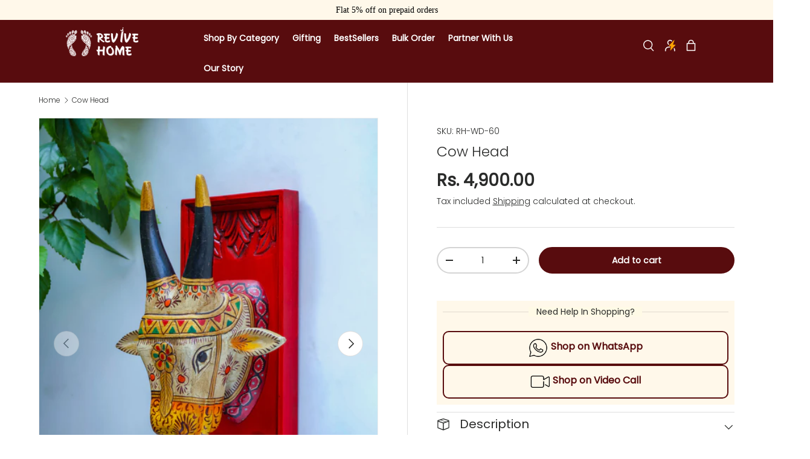

--- FILE ---
content_type: text/html; charset=utf-8
request_url: https://revivehome.in/products/cow-head-6
body_size: 58536
content:
<!doctype html>
<html class="no-js" lang="en" dir="ltr">
<head>

<script src='https://d24sh1msnqkirc.cloudfront.net/shopflo.bundle.js' async></script>

  <!-- Gokwik theme code start -->
  <link rel="dns-prefetch" href="https://pdp.gokwik.co/">
  <link rel="dns-prefetch" href="https://api.gokwik.co">
    


  <script>
    window.gaTag = {ga4: "G-T52ZGJV1KL"}
    window.merchantInfo  = {
            mid: "19mrnxrgiu1q",
            environment: "production",
            type: "merchantInfo",
      		storeId: "70666387730",
      		fbpixel: "1315914702335278",
          }
    var productFormSelector = '';
    var cart = {"note":null,"attributes":{},"original_total_price":0,"total_price":0,"total_discount":0,"total_weight":0.0,"item_count":0,"items":[],"requires_shipping":false,"currency":"INR","items_subtotal_price":0,"cart_level_discount_applications":[],"checkout_charge_amount":0}
    var templateName = 'product'
  </script>

  <script src="https://pdp.gokwik.co/merchant-integration/build/merchant.integration.js?v4"></script>

<script>
    if ('$' && '$' !== 'undefined') {
        const script = document.createElement('script');
        script.src = "https://www.googletagmanager.com/gtag/js?id="+ window.gaTag.ga4;
        script.defer = true;
        document.head.appendChild(script);
        window.dataLayer = window.dataLayer || [];
        function gtag(){dataLayer.push(arguments);}
        gtag('js', new Date());
        gtag('config', window.gaTag.ga4 ,{ 'groups': 'GA4' });
    }
  </script>



  <script>
    window.addEventListener('gokwikLoaded', e => {
    var buyNowButton = document.getElementById('gokwik-buy-now');
if (buyNowButton) {
    buyNowButton.disabled = false;
    buyNowButton.classList.remove('disabled');
}
      var gokwikCheckoutButtons = document.querySelectorAll('.gokwik-checkout button');
gokwikCheckoutButtons.forEach(function(button) {
    button.disabled = false;
    button.classList.remove('disabled');
});
    //Do Not Touch This Line
    let clicked = false;
    let gokwikAdsID = "";
    const gokwikCheckoutEnable = (arrayOfElement) => {
      if (arrayOfElement.length === 0) return null;
      if (arrayOfElement.length > 1) {
        arrayOfElement.forEach(data => {
          if (data) {
            let targetElement = document.querySelectorAll(data);
            if (targetElement.length >= 1) {
              targetElement.forEach(element => {
                
                element.addEventListener("click", () => {
                  if (!clicked && gokwikAdsID) {
                    clicked = true;
                    gtag('event', 'conversion', {
                      'send_to': gokwikAdsID.toString().trim(),
                      'value': 0.0,
                      'currency': '',
                      'transaction_id': ''
                    });
                  }
                });
              });
            }
          }
        });
      }
    };
    gokwikCheckoutEnable(["#gokwik-buy-now",".gokwik-checkout button"])
    gokwikSdk.on('modal_closed', ()=>{
        clicked = false;
    })

    const targetElement = document.querySelector("body");
      function debounce(func, delay) {
        let timeoutId;
        return function () {
          const context = this;
          const args = arguments;
          clearTimeout(timeoutId);
          timeoutId = setTimeout(function () {
            func.apply(context, args);
          }, delay);
        };
      }

      const observer = new MutationObserver(() => {
       const addToCartButton = document.querySelector("button[name='add']");
const gokwikBuyNowButton = document.getElementById('gokwik-buy-now');

if (addToCartButton && addToCartButton.disabled) {
    gokwikBuyNowButton?.setAttribute('disabled', 'disabled');
} else {
    gokwikBuyNowButton?.removeAttribute('disabled');
}
        debouncedMyTimer();
      });

      const debouncedMyTimer = debounce(() => {
        observer.disconnect();
        //Do Not Touch this function
    
        gokwikCheckoutEnable(["#gokwik-buy-now",".gokwik-checkout button"])
        var gokwikCheckoutButtons = document.querySelectorAll('.gokwik-checkout button');
gokwikCheckoutButtons.forEach(function(button) {
    button.disabled = false;
    button.classList.remove('disabled');
});
        observer.observe(targetElement, { childList: true, subtree: true });
      }, 700);

      const config = { childList: true, subtree: true };
      observer.observe(targetElement, config);
    });
  </script>



<style>
  
  .gokwik-checkout {
    width: 100%;
    display: flex;
    justify-content: center;
    flex-direction: column;
    align-items: end;
    margin-bottom: 10px;
  }
  .gokwik-checkout button {
    max-width:100%;
    width: 100%;
    border: none;
    display: flex;
    justify-content: center;
    align-items: center;
    background: #580c0e;
    position: relative;
    cursor: pointer;
    border-radius: 50px;
    padding: 5px 10px;
    height:45px;
  }
  #gokwik-buy-now.disabled, .gokwik-disabled{
    opacity:0.5;
    cursor: not-allowed;
    }
    .gokwik-checkout button:focus {
    outline: none;
  }
  .gokwik-checkout button > span {
    display: flex;
  }
  .gokwik-checkout button > span.btn-text {
    display: flex;
    flex-direction: column;
    color: #ffffff;
    align-items: flex-start;
  }
  .gokwik-checkout button > span.btn-text > span:last-child {
  	padding-top: 2px;
      font-size: 10px;
      line-height: 10px;
      text-transform: initial;
  }
  .gokwik-checkout button > span.btn-text > span:first-child {
     font-size: 15px;
  }
  .gokwik-checkout button > span.pay-opt-icon img:first-child {
    margin-right: 10px;
    margin-left: 10px;
    height: 22px;
  }
  /*   Additional */
  .gokwik-checkout button.disabled{
    opacity:0.5;
    cursor: not-allowed;
    }
  .gokwik-checkout button.disabled .addloadr#btn-loader{
     display: flex!important;
  }
    #gokwik-buy-now.disabled .addloadr#btn-loader{
     display: flex!important;
  }
      #gokwik-buy-now:disabled{
     cursor: not-allowed;
  }


  

  
   #gokwik-buy-now {
     background: #580c0e;
     width: 100%;
     color: #ffffff;
     cursor: pointer;
     line-height: 1;
     border: none;
     padding: 15px 10px;
     font-size: 15px;
      margin-bottom: 10px;
     position:relative;
   }


  
  /* Loader CSS */
    #btn-loader{
      display: none;
      position: absolute;
      top: 0;
      bottom: 0;
      left: 0;
      right: 0;
      justify-content: center;
      align-items: center;
      background:#580c0e;
      border-radius:50px;

    }

  .cir-loader,
  .cir-loader:after {
    border-radius: 50%;
    width: 35px;
    height: 35px;
  }
  .cir-loader {
    margin: 6px auto;
    font-size: 10px;
    position: relative;
    text-indent: -9999em;
    border-top: 0.5em solid rgba(255, 255, 255, 0.2);
    border-right: 0.5em solid rgba(255, 255, 255, 0.2);
    border-bottom: 0.5em solid rgba(255, 255, 255, 0.2);
    border-left: 0.5em solid #ffffff;
    -webkit-transform: translateZ(0);
    -ms-transform: translateZ(0);
    transform: translateZ(0);
    -webkit-animation: load8 1.1s infinite linear;
    animation: load8 1.1s infinite linear;
  }
  @-webkit-keyframes load8 {
    0% {
      -webkit-transform: rotate(0deg);
      transform: rotate(0deg);
    }
    100% {
      -webkit-transform: rotate(360deg);
      transform: rotate(360deg);
    }
  }
  @keyframes load8 {
    0% {
      -webkit-transform: rotate(0deg);
      transform: rotate(0deg);
    }
    100% {
      -webkit-transform: rotate(360deg);
      transform: rotate(360deg);
    }
  }
</style>
 <!-- Gokwik theme code End -->

<meta name="google-site-verification" content="f2gbrBegd9YqpdzLXJ8OWZWeML61cl1c8S0CkmSkyxI"/><meta charset="utf-8">
<meta name="viewport" content="width=device-width,initial-scale=1">
<title>Cow Head &ndash; Revive Home</title><link rel="canonical" href="https://revivehome.in/products/cow-head-6"><link rel="icon" href="//revivehome.in/cdn/shop/files/Screenshot_2025-05-02_at_5.37.31_PM.png?crop=center&height=48&v=1746187671&width=48" type="image/png">
  <link rel="apple-touch-icon" href="//revivehome.in/cdn/shop/files/Screenshot_2025-05-02_at_5.37.31_PM.png?crop=center&height=180&v=1746187671&width=180"><meta name="description" content="When it comes to having some eye-catching wall décor these unique hand-painted cow heads stand out as extraordinary pieces of art. They have a captivating feel and true expression of our artist. Cow holds a special place in the Hindu religion and symbolizes fertility, spirituality, and abundance. Color: White / Red Fab"><meta property="og:site_name" content="Revive Home">
<meta property="og:url" content="https://revivehome.in/products/cow-head-6">
<meta property="og:title" content="Cow Head">
<meta property="og:type" content="product">
<meta property="og:description" content="When it comes to having some eye-catching wall décor these unique hand-painted cow heads stand out as extraordinary pieces of art. They have a captivating feel and true expression of our artist. Cow holds a special place in the Hindu religion and symbolizes fertility, spirituality, and abundance. Color: White / Red Fab"><meta property="og:image" content="http://revivehome.in/cdn/shop/files/RH-WD-60.jpg?crop=center&height=1200&v=1745922515&width=1200">
  <meta property="og:image:secure_url" content="https://revivehome.in/cdn/shop/files/RH-WD-60.jpg?crop=center&height=1200&v=1745922515&width=1200">
  <meta property="og:image:width" content="2160">
  <meta property="og:image:height" content="2880"><meta property="og:price:amount" content="4,900.00">
  <meta property="og:price:currency" content="INR"><meta name="twitter:card" content="summary_large_image">
<meta name="twitter:title" content="Cow Head">
<meta name="twitter:description" content="When it comes to having some eye-catching wall décor these unique hand-painted cow heads stand out as extraordinary pieces of art. They have a captivating feel and true expression of our artist. Cow holds a special place in the Hindu religion and symbolizes fertility, spirituality, and abundance. Color: White / Red Fab">
<link rel="preload" href="//revivehome.in/cdn/shop/t/55/assets/main.css?v=144578136660622107921766134344" as="style">

<meta name="google-site-verification" content="f2gbrBegd9YqpdzLXJ8OWZWeML61cl1c8S0CkmSkyxI"/><meta charset="utf-8">
<meta name="viewport" content="width=device-width,initial-scale=1">
<title>Cow Head &ndash; Revive Home</title><link rel="canonical" href="https://revivehome.in/products/cow-head-6"><link rel="icon" href="//revivehome.in/cdn/shop/files/Screenshot_2025-05-02_at_5.37.31_PM.png?crop=center&height=48&v=1746187671&width=48" type="image/png">
  <link rel="apple-touch-icon" href="//revivehome.in/cdn/shop/files/Screenshot_2025-05-02_at_5.37.31_PM.png?crop=center&height=180&v=1746187671&width=180"><meta name="description" content="When it comes to having some eye-catching wall décor these unique hand-painted cow heads stand out as extraordinary pieces of art. They have a captivating feel and true expression of our artist. Cow holds a special place in the Hindu religion and symbolizes fertility, spirituality, and abundance. Color: White / Red Fab"><meta property="og:site_name" content="Revive Home">
<meta property="og:url" content="https://revivehome.in/products/cow-head-6">
<meta property="og:title" content="Cow Head">
<meta property="og:type" content="product">
<meta property="og:description" content="When it comes to having some eye-catching wall décor these unique hand-painted cow heads stand out as extraordinary pieces of art. They have a captivating feel and true expression of our artist. Cow holds a special place in the Hindu religion and symbolizes fertility, spirituality, and abundance. Color: White / Red Fab"><meta property="og:image" content="http://revivehome.in/cdn/shop/files/RH-WD-60.jpg?crop=center&height=1200&v=1745922515&width=1200">
  <meta property="og:image:secure_url" content="https://revivehome.in/cdn/shop/files/RH-WD-60.jpg?crop=center&height=1200&v=1745922515&width=1200">
  <meta property="og:image:width" content="2160">
  <meta property="og:image:height" content="2880"><meta property="og:price:amount" content="4,900.00">
  <meta property="og:price:currency" content="INR"><meta name="twitter:card" content="summary_large_image">
<meta name="twitter:title" content="Cow Head">
<meta name="twitter:description" content="When it comes to having some eye-catching wall décor these unique hand-painted cow heads stand out as extraordinary pieces of art. They have a captivating feel and true expression of our artist. Cow holds a special place in the Hindu religion and symbolizes fertility, spirituality, and abundance. Color: White / Red Fab">
<style data-shopify>
@font-face {
  font-family: Poppins;
  font-weight: 300;
  font-style: normal;
  font-display: swap;
  src: url("//revivehome.in/cdn/fonts/poppins/poppins_n3.05f58335c3209cce17da4f1f1ab324ebe2982441.woff2") format("woff2"),
       url("//revivehome.in/cdn/fonts/poppins/poppins_n3.6971368e1f131d2c8ff8e3a44a36b577fdda3ff5.woff") format("woff");
}
@font-face {
  font-family: Poppins;
  font-weight: 400;
  font-style: normal;
  font-display: swap;
  src: url("//revivehome.in/cdn/fonts/poppins/poppins_n4.0ba78fa5af9b0e1a374041b3ceaadf0a43b41362.woff2") format("woff2"),
       url("//revivehome.in/cdn/fonts/poppins/poppins_n4.214741a72ff2596839fc9760ee7a770386cf16ca.woff") format("woff");
}
@font-face {
  font-family: Poppins;
  font-weight: 300;
  font-style: italic;
  font-display: swap;
  src: url("//revivehome.in/cdn/fonts/poppins/poppins_i3.8536b4423050219f608e17f134fe9ea3b01ed890.woff2") format("woff2"),
       url("//revivehome.in/cdn/fonts/poppins/poppins_i3.0f4433ada196bcabf726ed78f8e37e0995762f7f.woff") format("woff");
}
@font-face {
  font-family: Poppins;
  font-weight: 400;
  font-style: italic;
  font-display: swap;
  src: url("//revivehome.in/cdn/fonts/poppins/poppins_i4.846ad1e22474f856bd6b81ba4585a60799a9f5d2.woff2") format("woff2"),
       url("//revivehome.in/cdn/fonts/poppins/poppins_i4.56b43284e8b52fc64c1fd271f289a39e8477e9ec.woff") format("woff");
}
@font-face {
  font-family: Poppins;
  font-weight: 300;
  font-style: normal;
  font-display: swap;
  src: url("//revivehome.in/cdn/fonts/poppins/poppins_n3.05f58335c3209cce17da4f1f1ab324ebe2982441.woff2") format("woff2"),
       url("//revivehome.in/cdn/fonts/poppins/poppins_n3.6971368e1f131d2c8ff8e3a44a36b577fdda3ff5.woff") format("woff");
}
@font-face {
  font-family: Poppins;
  font-weight: 300;
  font-style: normal;
  font-display: swap;
  src: url("//revivehome.in/cdn/fonts/poppins/poppins_n3.05f58335c3209cce17da4f1f1ab324ebe2982441.woff2") format("woff2"),
       url("//revivehome.in/cdn/fonts/poppins/poppins_n3.6971368e1f131d2c8ff8e3a44a36b577fdda3ff5.woff") format("woff");
}
:root {
      --bg-color: 255 255 255 / 1.0;
      --bg-color-og: 255 255 255 / 1.0;
      --heading-color: 42 43 42;
      --text-color: 42 43 42;
      --text-color-og: 42 43 42;
      --scrollbar-color: 42 43 42;
      --link-color: 42 43 42;
      --link-color-og: 42 43 42;
      --star-color: 255 159 28;--swatch-border-color-default: 212 213 212;
        --swatch-border-color-active: 149 149 149;
        --swatch-card-size: 24px;
        --swatch-variant-picker-size: 64px;--color-scheme-1-bg: 244 244 244 / 1.0;
      --color-scheme-1-grad: linear-gradient(180deg, rgba(244, 244, 244, 1), rgba(244, 244, 244, 1) 100%);
      --color-scheme-1-heading: 42 43 42;
      --color-scheme-1-text: 42 43 42;
      --color-scheme-1-btn-bg: 88 12 14;
      --color-scheme-1-btn-text: 255 255 255;
      --color-scheme-1-btn-bg-hover: 124 53 55;--color-scheme-2-bg: 42 43 42 / 1.0;
      --color-scheme-2-grad: linear-gradient(225deg, rgba(51, 59, 67, 0.88) 8%, rgba(41, 47, 54, 1) 56%, rgba(20, 20, 20, 1) 92%);
      --color-scheme-2-heading: 255 88 13;
      --color-scheme-2-text: 255 255 255;
      --color-scheme-2-btn-bg: 255 88 13;
      --color-scheme-2-btn-text: 255 255 255;
      --color-scheme-2-btn-bg-hover: 255 124 64;--color-scheme-3-bg: 255 88 13 / 1.0;
      --color-scheme-3-grad: linear-gradient(46deg, rgba(234, 73, 0, 1) 8%, rgba(234, 73, 0, 1) 32%, rgba(255, 88, 13, 0.88) 92%);
      --color-scheme-3-heading: 255 255 255;
      --color-scheme-3-text: 255 255 255;
      --color-scheme-3-btn-bg: 42 43 42;
      --color-scheme-3-btn-text: 255 255 255;
      --color-scheme-3-btn-bg-hover: 82 83 82;

      --drawer-bg-color: 255 255 255 / 1.0;
      --drawer-text-color: 42 43 42;

      --panel-bg-color: 244 244 244 / 1.0;
      --panel-heading-color: 42 43 42;
      --panel-text-color: 42 43 42;

      --in-stock-text-color: 44 126 63;
      --low-stock-text-color: 210 134 26;
      --very-low-stock-text-color: 180 12 28;
      --no-stock-text-color: 119 119 119;
      --no-stock-backordered-text-color: 119 119 119;

      --error-bg-color: 252 237 238;
      --error-text-color: 180 12 28;
      --success-bg-color: 232 246 234;
      --success-text-color: 44 126 63;
      --info-bg-color: 228 237 250;
      --info-text-color: 26 102 210;

      --heading-font-family: Poppins, sans-serif;
      --heading-font-style: normal;
      --heading-font-weight: 300;
      --heading-scale-start: 4;

      --navigation-font-family: Poppins, sans-serif;
      --navigation-font-style: normal;
      --navigation-font-weight: 300;--heading-text-transform: none;
--subheading-text-transform: none;
      --body-font-family: Poppins, sans-serif;
      --body-font-style: normal;
      --body-font-weight: 300;
      --body-font-size: 16;

      --section-gap: 48;
      --heading-gap: calc(8 * var(--space-unit));--grid-column-gap: 20px;--btn-bg-color: 88 12 14;
      --btn-bg-hover-color: 124 53 55;
      --btn-text-color: 255 255 255;
      --btn-bg-color-og: 88 12 14;
      --btn-text-color-og: 255 255 255;
      --btn-alt-bg-color: 255 255 255;
      --btn-alt-bg-alpha: 1.0;
      --btn-alt-text-color: 42 43 42;
      --btn-border-width: 2px;
      --btn-padding-y: 12px;

      
      --btn-border-radius: 28px;
      

      --btn-lg-border-radius: 50%;
      --btn-icon-border-radius: 50%;
      --input-with-btn-inner-radius: var(--btn-border-radius);

      --input-bg-color: 255 255 255 / 1.0;
      --input-text-color: 42 43 42;
      --input-border-width: 2px;
      --input-border-radius: 26px;
      --textarea-border-radius: 12px;
      --input-border-radius: 28px;
      --input-lg-border-radius: 34px;
      --input-bg-color-diff-3: #f7f7f7;
      --input-bg-color-diff-6: #f0f0f0;

      --modal-border-radius: 16px;
      --modal-overlay-color: 0 0 0;
      --modal-overlay-opacity: 0.4;
      --drawer-border-radius: 16px;
      --overlay-border-radius: 0px;

      --custom-label-bg-color: 13 44 84;
      --custom-label-text-color: 255 255 255;--sale-label-bg-color: 170 17 85;
      --sale-label-text-color: 255 255 255;--sold-out-label-bg-color: 42 43 42;
      --sold-out-label-text-color: 255 255 255;--new-label-bg-color: 127 184 0;
      --new-label-text-color: 255 255 255;--preorder-label-bg-color: 0 166 237;
      --preorder-label-text-color: 255 255 255;

      --collection-label-color: 0 126 18;

      --page-width: 3000px;
      --gutter-sm: 20px;
      --gutter-md: 32px;
      --gutter-lg: 64px;

      --payment-terms-bg-color: #ffffff;

      --coll-card-bg-color: #F9F9F9;
      --coll-card-border-color: #f2f2f2;

      --card-highlight-bg-color: #F9F9F9;
      --card-highlight-text-color: 85 85 85;
      --card-highlight-border-color: #E1E1E1;--blend-bg-color: #f4f4f4;
        
          --aos-animate-duration: 0.6s;
        

        
          --aos-min-width: 0;
        
      

      --reading-width: 48em;
    }

    @media (max-width: 769px) {
      :root {
        --reading-width: 36em;
      }
    }
  </style><link rel="stylesheet" href="//revivehome.in/cdn/shop/t/55/assets/main.css?v=144578136660622107921766134344">
  <script src="//revivehome.in/cdn/shop/t/55/assets/main.js?v=81122784048027642661765873665" defer="defer"></script><link rel="preload" href="//revivehome.in/cdn/fonts/poppins/poppins_n3.05f58335c3209cce17da4f1f1ab324ebe2982441.woff2" as="font" type="font/woff2" crossorigin fetchpriority="high"><link rel="preload" href="//revivehome.in/cdn/fonts/poppins/poppins_n3.05f58335c3209cce17da4f1f1ab324ebe2982441.woff2" as="font" type="font/woff2" crossorigin fetchpriority="high"><script>window.performance && window.performance.mark && window.performance.mark('shopify.content_for_header.start');</script><meta id="shopify-digital-wallet" name="shopify-digital-wallet" content="/70666387730/digital_wallets/dialog">
<meta id="in-context-paypal-metadata" data-shop-id="70666387730" data-venmo-supported="false" data-environment="production" data-locale="en_US" data-paypal-v4="true" data-currency="INR">
<link rel="alternate" type="application/json+oembed" href="https://revivehome.in/products/cow-head-6.oembed">
<script async="async" src="/checkouts/internal/preloads.js?locale=en-IN"></script>
<script id="shopify-features" type="application/json">{"accessToken":"d5d197003cdc0fc2f1d3889c3e36f422","betas":["rich-media-storefront-analytics"],"domain":"revivehome.in","predictiveSearch":true,"shopId":70666387730,"locale":"en"}</script>
<script>var Shopify = Shopify || {};
Shopify.shop = "revive-8690.myshopify.com";
Shopify.locale = "en";
Shopify.currency = {"active":"INR","rate":"1.0"};
Shopify.country = "IN";
Shopify.theme = {"name":"Yuvraj Jain Proposal#1","id":179954614546,"schema_name":"Enterprise","schema_version":"1.6.2","theme_store_id":1657,"role":"main"};
Shopify.theme.handle = "null";
Shopify.theme.style = {"id":null,"handle":null};
Shopify.cdnHost = "revivehome.in/cdn";
Shopify.routes = Shopify.routes || {};
Shopify.routes.root = "/";</script>
<script type="module">!function(o){(o.Shopify=o.Shopify||{}).modules=!0}(window);</script>
<script>!function(o){function n(){var o=[];function n(){o.push(Array.prototype.slice.apply(arguments))}return n.q=o,n}var t=o.Shopify=o.Shopify||{};t.loadFeatures=n(),t.autoloadFeatures=n()}(window);</script>
<script id="shop-js-analytics" type="application/json">{"pageType":"product"}</script>
<script defer="defer" async type="module" src="//revivehome.in/cdn/shopifycloud/shop-js/modules/v2/client.init-shop-cart-sync_BT-GjEfc.en.esm.js"></script>
<script defer="defer" async type="module" src="//revivehome.in/cdn/shopifycloud/shop-js/modules/v2/chunk.common_D58fp_Oc.esm.js"></script>
<script defer="defer" async type="module" src="//revivehome.in/cdn/shopifycloud/shop-js/modules/v2/chunk.modal_xMitdFEc.esm.js"></script>
<script type="module">
  await import("//revivehome.in/cdn/shopifycloud/shop-js/modules/v2/client.init-shop-cart-sync_BT-GjEfc.en.esm.js");
await import("//revivehome.in/cdn/shopifycloud/shop-js/modules/v2/chunk.common_D58fp_Oc.esm.js");
await import("//revivehome.in/cdn/shopifycloud/shop-js/modules/v2/chunk.modal_xMitdFEc.esm.js");

  window.Shopify.SignInWithShop?.initShopCartSync?.({"fedCMEnabled":true,"windoidEnabled":true});

</script>
<script>(function() {
  var isLoaded = false;
  function asyncLoad() {
    if (isLoaded) return;
    isLoaded = true;
    var urls = ["https:\/\/cdn.shopify.com\/s\/files\/1\/0449\/2568\/1820\/t\/4\/assets\/booster_currency.js?v=1624978055\u0026shop=revive-8690.myshopify.com","https:\/\/cdn.shopify.com\/s\/files\/1\/0449\/2568\/1820\/t\/4\/assets\/booster_currency.js?v=1624978055\u0026shop=revive-8690.myshopify.com","https:\/\/cdn.s3.pop-convert.com\/pcjs.production.min.js?unique_id=revive-8690.myshopify.com\u0026shop=revive-8690.myshopify.com","https:\/\/script.pop-convert.com\/new-micro\/production.pc.min.js?unique_id=revive-8690.myshopify.com\u0026shop=revive-8690.myshopify.com","https:\/\/static.fraudmetrix.cn\/shopify\/pluginFm.js?shop=revive-8690.myshopify.com","https:\/\/static.tongdun.net\/shopify\/fms.js?shop=revive-8690.myshopify.com","\/\/cdn.shopify.com\/proxy\/0cd6c6777efb7166f91010c4e079d84baabe68e26294106a3e0d9596c8f4a895\/sa-prod.saincserv.com\/i\/notification-TQFGLOIR.js?shop=revive-8690.myshopify.com\u0026sp-cache-control=cHVibGljLCBtYXgtYWdlPTkwMA"];
    for (var i = 0; i < urls.length; i++) {
      var s = document.createElement('script');
      s.type = 'text/javascript';
      s.async = true;
      s.src = urls[i];
      var x = document.getElementsByTagName('script')[0];
      x.parentNode.insertBefore(s, x);
    }
  };
  if(window.attachEvent) {
    window.attachEvent('onload', asyncLoad);
  } else {
    window.addEventListener('load', asyncLoad, false);
  }
})();</script>
<script id="__st">var __st={"a":70666387730,"offset":19800,"reqid":"700ae342-3797-45a0-94c3-a17372ce9857-1769134840","pageurl":"revivehome.in\/products\/cow-head-6","u":"9193dabf8855","p":"product","rtyp":"product","rid":8807217037586};</script>
<script>window.ShopifyPaypalV4VisibilityTracking = true;</script>
<script id="captcha-bootstrap">!function(){'use strict';const t='contact',e='account',n='new_comment',o=[[t,t],['blogs',n],['comments',n],[t,'customer']],c=[[e,'customer_login'],[e,'guest_login'],[e,'recover_customer_password'],[e,'create_customer']],r=t=>t.map((([t,e])=>`form[action*='/${t}']:not([data-nocaptcha='true']) input[name='form_type'][value='${e}']`)).join(','),a=t=>()=>t?[...document.querySelectorAll(t)].map((t=>t.form)):[];function s(){const t=[...o],e=r(t);return a(e)}const i='password',u='form_key',d=['recaptcha-v3-token','g-recaptcha-response','h-captcha-response',i],f=()=>{try{return window.sessionStorage}catch{return}},m='__shopify_v',_=t=>t.elements[u];function p(t,e,n=!1){try{const o=window.sessionStorage,c=JSON.parse(o.getItem(e)),{data:r}=function(t){const{data:e,action:n}=t;return t[m]||n?{data:e,action:n}:{data:t,action:n}}(c);for(const[e,n]of Object.entries(r))t.elements[e]&&(t.elements[e].value=n);n&&o.removeItem(e)}catch(o){console.error('form repopulation failed',{error:o})}}const l='form_type',E='cptcha';function T(t){t.dataset[E]=!0}const w=window,h=w.document,L='Shopify',v='ce_forms',y='captcha';let A=!1;((t,e)=>{const n=(g='f06e6c50-85a8-45c8-87d0-21a2b65856fe',I='https://cdn.shopify.com/shopifycloud/storefront-forms-hcaptcha/ce_storefront_forms_captcha_hcaptcha.v1.5.2.iife.js',D={infoText:'Protected by hCaptcha',privacyText:'Privacy',termsText:'Terms'},(t,e,n)=>{const o=w[L][v],c=o.bindForm;if(c)return c(t,g,e,D).then(n);var r;o.q.push([[t,g,e,D],n]),r=I,A||(h.body.append(Object.assign(h.createElement('script'),{id:'captcha-provider',async:!0,src:r})),A=!0)});var g,I,D;w[L]=w[L]||{},w[L][v]=w[L][v]||{},w[L][v].q=[],w[L][y]=w[L][y]||{},w[L][y].protect=function(t,e){n(t,void 0,e),T(t)},Object.freeze(w[L][y]),function(t,e,n,w,h,L){const[v,y,A,g]=function(t,e,n){const i=e?o:[],u=t?c:[],d=[...i,...u],f=r(d),m=r(i),_=r(d.filter((([t,e])=>n.includes(e))));return[a(f),a(m),a(_),s()]}(w,h,L),I=t=>{const e=t.target;return e instanceof HTMLFormElement?e:e&&e.form},D=t=>v().includes(t);t.addEventListener('submit',(t=>{const e=I(t);if(!e)return;const n=D(e)&&!e.dataset.hcaptchaBound&&!e.dataset.recaptchaBound,o=_(e),c=g().includes(e)&&(!o||!o.value);(n||c)&&t.preventDefault(),c&&!n&&(function(t){try{if(!f())return;!function(t){const e=f();if(!e)return;const n=_(t);if(!n)return;const o=n.value;o&&e.removeItem(o)}(t);const e=Array.from(Array(32),(()=>Math.random().toString(36)[2])).join('');!function(t,e){_(t)||t.append(Object.assign(document.createElement('input'),{type:'hidden',name:u})),t.elements[u].value=e}(t,e),function(t,e){const n=f();if(!n)return;const o=[...t.querySelectorAll(`input[type='${i}']`)].map((({name:t})=>t)),c=[...d,...o],r={};for(const[a,s]of new FormData(t).entries())c.includes(a)||(r[a]=s);n.setItem(e,JSON.stringify({[m]:1,action:t.action,data:r}))}(t,e)}catch(e){console.error('failed to persist form',e)}}(e),e.submit())}));const S=(t,e)=>{t&&!t.dataset[E]&&(n(t,e.some((e=>e===t))),T(t))};for(const o of['focusin','change'])t.addEventListener(o,(t=>{const e=I(t);D(e)&&S(e,y())}));const B=e.get('form_key'),M=e.get(l),P=B&&M;t.addEventListener('DOMContentLoaded',(()=>{const t=y();if(P)for(const e of t)e.elements[l].value===M&&p(e,B);[...new Set([...A(),...v().filter((t=>'true'===t.dataset.shopifyCaptcha))])].forEach((e=>S(e,t)))}))}(h,new URLSearchParams(w.location.search),n,t,e,['guest_login'])})(!1,!0)}();</script>
<script integrity="sha256-4kQ18oKyAcykRKYeNunJcIwy7WH5gtpwJnB7kiuLZ1E=" data-source-attribution="shopify.loadfeatures" defer="defer" src="//revivehome.in/cdn/shopifycloud/storefront/assets/storefront/load_feature-a0a9edcb.js" crossorigin="anonymous"></script>
<script data-source-attribution="shopify.dynamic_checkout.dynamic.init">var Shopify=Shopify||{};Shopify.PaymentButton=Shopify.PaymentButton||{isStorefrontPortableWallets:!0,init:function(){window.Shopify.PaymentButton.init=function(){};var t=document.createElement("script");t.src="https://revivehome.in/cdn/shopifycloud/portable-wallets/latest/portable-wallets.en.js",t.type="module",document.head.appendChild(t)}};
</script>
<script data-source-attribution="shopify.dynamic_checkout.buyer_consent">
  function portableWalletsHideBuyerConsent(e){var t=document.getElementById("shopify-buyer-consent"),n=document.getElementById("shopify-subscription-policy-button");t&&n&&(t.classList.add("hidden"),t.setAttribute("aria-hidden","true"),n.removeEventListener("click",e))}function portableWalletsShowBuyerConsent(e){var t=document.getElementById("shopify-buyer-consent"),n=document.getElementById("shopify-subscription-policy-button");t&&n&&(t.classList.remove("hidden"),t.removeAttribute("aria-hidden"),n.addEventListener("click",e))}window.Shopify?.PaymentButton&&(window.Shopify.PaymentButton.hideBuyerConsent=portableWalletsHideBuyerConsent,window.Shopify.PaymentButton.showBuyerConsent=portableWalletsShowBuyerConsent);
</script>
<script data-source-attribution="shopify.dynamic_checkout.cart.bootstrap">document.addEventListener("DOMContentLoaded",(function(){function t(){return document.querySelector("shopify-accelerated-checkout-cart, shopify-accelerated-checkout")}if(t())Shopify.PaymentButton.init();else{new MutationObserver((function(e,n){t()&&(Shopify.PaymentButton.init(),n.disconnect())})).observe(document.body,{childList:!0,subtree:!0})}}));
</script>
<script id="sections-script" data-sections="header,footer" defer="defer" src="//revivehome.in/cdn/shop/t/55/compiled_assets/scripts.js?v=5509"></script>
<script>window.performance && window.performance.mark && window.performance.mark('shopify.content_for_header.end');</script>

    <script src="//revivehome.in/cdn/shop/t/55/assets/animate-on-scroll.js?v=15249566486942820451765873665" defer="defer"></script>
    <link rel="stylesheet" href="//revivehome.in/cdn/shop/t/55/assets/animate-on-scroll.css?v=116194678796051782541765873665">
  

  <script>document.documentElement.className = document.documentElement.className.replace('no-js', 'js');</script><!-- CC Custom Head Start --><!-- CC Custom Head End --><style>

  body, html {
	overflow-x: hidden !important;
}
.sc-bzPmhk.lhzyVc.pf-cmIpgn a {
	color: #000 !important;
  
}


 </style> 
<script type="application/ld+json">
{
  "@context": "https://schema.org",
  "@type": "LocalBusiness",
  "name": "Revive Home",
  "image": "https://revivehome.in/cdn/shop/files/logo-white_1.png?v=1747748295&width=320",
  "@id": "",
  "url": "https://revivehome.in/",
  "telephone": "9560026536",
  "address": {
    "@type": "PostalAddress",
    "streetAddress": "A-33, Sector - 4, Noida",
    "addressLocality": "Noida",
    "postalCode": "201301",
    "addressCountry": "India",
    "addressRegion": "Uttar Pradesh"
  },
  "sameAs": [
    "https://www.facebook.com/ReviveHomeDecors/",
    "https://www.instagram.com/revivehomeofficial/"
  ]
}
</script>

<script src="https://cdn.shopify.com/extensions/019be6a6-320f-7c73-92c7-4f8bef39e89f/judgeme-extensions-312/assets/carousels.js" type="text/javascript" defer="defer"></script>
<link href="https://cdn.shopify.com/extensions/019be6a6-320f-7c73-92c7-4f8bef39e89f/judgeme-extensions-312/assets/carousels.css" rel="stylesheet" type="text/css" media="all">
<script src="https://cdn.shopify.com/extensions/019be6a6-320f-7c73-92c7-4f8bef39e89f/judgeme-extensions-312/assets/loader.js" type="text/javascript" defer="defer"></script>
<link href="https://monorail-edge.shopifysvc.com" rel="dns-prefetch">
<script>(function(){if ("sendBeacon" in navigator && "performance" in window) {try {var session_token_from_headers = performance.getEntriesByType('navigation')[0].serverTiming.find(x => x.name == '_s').description;} catch {var session_token_from_headers = undefined;}var session_cookie_matches = document.cookie.match(/_shopify_s=([^;]*)/);var session_token_from_cookie = session_cookie_matches && session_cookie_matches.length === 2 ? session_cookie_matches[1] : "";var session_token = session_token_from_headers || session_token_from_cookie || "";function handle_abandonment_event(e) {var entries = performance.getEntries().filter(function(entry) {return /monorail-edge.shopifysvc.com/.test(entry.name);});if (!window.abandonment_tracked && entries.length === 0) {window.abandonment_tracked = true;var currentMs = Date.now();var navigation_start = performance.timing.navigationStart;var payload = {shop_id: 70666387730,url: window.location.href,navigation_start,duration: currentMs - navigation_start,session_token,page_type: "product"};window.navigator.sendBeacon("https://monorail-edge.shopifysvc.com/v1/produce", JSON.stringify({schema_id: "online_store_buyer_site_abandonment/1.1",payload: payload,metadata: {event_created_at_ms: currentMs,event_sent_at_ms: currentMs}}));}}window.addEventListener('pagehide', handle_abandonment_event);}}());</script>
<script id="web-pixels-manager-setup">(function e(e,d,r,n,o){if(void 0===o&&(o={}),!Boolean(null===(a=null===(i=window.Shopify)||void 0===i?void 0:i.analytics)||void 0===a?void 0:a.replayQueue)){var i,a;window.Shopify=window.Shopify||{};var t=window.Shopify;t.analytics=t.analytics||{};var s=t.analytics;s.replayQueue=[],s.publish=function(e,d,r){return s.replayQueue.push([e,d,r]),!0};try{self.performance.mark("wpm:start")}catch(e){}var l=function(){var e={modern:/Edge?\/(1{2}[4-9]|1[2-9]\d|[2-9]\d{2}|\d{4,})\.\d+(\.\d+|)|Firefox\/(1{2}[4-9]|1[2-9]\d|[2-9]\d{2}|\d{4,})\.\d+(\.\d+|)|Chrom(ium|e)\/(9{2}|\d{3,})\.\d+(\.\d+|)|(Maci|X1{2}).+ Version\/(15\.\d+|(1[6-9]|[2-9]\d|\d{3,})\.\d+)([,.]\d+|)( \(\w+\)|)( Mobile\/\w+|) Safari\/|Chrome.+OPR\/(9{2}|\d{3,})\.\d+\.\d+|(CPU[ +]OS|iPhone[ +]OS|CPU[ +]iPhone|CPU IPhone OS|CPU iPad OS)[ +]+(15[._]\d+|(1[6-9]|[2-9]\d|\d{3,})[._]\d+)([._]\d+|)|Android:?[ /-](13[3-9]|1[4-9]\d|[2-9]\d{2}|\d{4,})(\.\d+|)(\.\d+|)|Android.+Firefox\/(13[5-9]|1[4-9]\d|[2-9]\d{2}|\d{4,})\.\d+(\.\d+|)|Android.+Chrom(ium|e)\/(13[3-9]|1[4-9]\d|[2-9]\d{2}|\d{4,})\.\d+(\.\d+|)|SamsungBrowser\/([2-9]\d|\d{3,})\.\d+/,legacy:/Edge?\/(1[6-9]|[2-9]\d|\d{3,})\.\d+(\.\d+|)|Firefox\/(5[4-9]|[6-9]\d|\d{3,})\.\d+(\.\d+|)|Chrom(ium|e)\/(5[1-9]|[6-9]\d|\d{3,})\.\d+(\.\d+|)([\d.]+$|.*Safari\/(?![\d.]+ Edge\/[\d.]+$))|(Maci|X1{2}).+ Version\/(10\.\d+|(1[1-9]|[2-9]\d|\d{3,})\.\d+)([,.]\d+|)( \(\w+\)|)( Mobile\/\w+|) Safari\/|Chrome.+OPR\/(3[89]|[4-9]\d|\d{3,})\.\d+\.\d+|(CPU[ +]OS|iPhone[ +]OS|CPU[ +]iPhone|CPU IPhone OS|CPU iPad OS)[ +]+(10[._]\d+|(1[1-9]|[2-9]\d|\d{3,})[._]\d+)([._]\d+|)|Android:?[ /-](13[3-9]|1[4-9]\d|[2-9]\d{2}|\d{4,})(\.\d+|)(\.\d+|)|Mobile Safari.+OPR\/([89]\d|\d{3,})\.\d+\.\d+|Android.+Firefox\/(13[5-9]|1[4-9]\d|[2-9]\d{2}|\d{4,})\.\d+(\.\d+|)|Android.+Chrom(ium|e)\/(13[3-9]|1[4-9]\d|[2-9]\d{2}|\d{4,})\.\d+(\.\d+|)|Android.+(UC? ?Browser|UCWEB|U3)[ /]?(15\.([5-9]|\d{2,})|(1[6-9]|[2-9]\d|\d{3,})\.\d+)\.\d+|SamsungBrowser\/(5\.\d+|([6-9]|\d{2,})\.\d+)|Android.+MQ{2}Browser\/(14(\.(9|\d{2,})|)|(1[5-9]|[2-9]\d|\d{3,})(\.\d+|))(\.\d+|)|K[Aa][Ii]OS\/(3\.\d+|([4-9]|\d{2,})\.\d+)(\.\d+|)/},d=e.modern,r=e.legacy,n=navigator.userAgent;return n.match(d)?"modern":n.match(r)?"legacy":"unknown"}(),u="modern"===l?"modern":"legacy",c=(null!=n?n:{modern:"",legacy:""})[u],f=function(e){return[e.baseUrl,"/wpm","/b",e.hashVersion,"modern"===e.buildTarget?"m":"l",".js"].join("")}({baseUrl:d,hashVersion:r,buildTarget:u}),m=function(e){var d=e.version,r=e.bundleTarget,n=e.surface,o=e.pageUrl,i=e.monorailEndpoint;return{emit:function(e){var a=e.status,t=e.errorMsg,s=(new Date).getTime(),l=JSON.stringify({metadata:{event_sent_at_ms:s},events:[{schema_id:"web_pixels_manager_load/3.1",payload:{version:d,bundle_target:r,page_url:o,status:a,surface:n,error_msg:t},metadata:{event_created_at_ms:s}}]});if(!i)return console&&console.warn&&console.warn("[Web Pixels Manager] No Monorail endpoint provided, skipping logging."),!1;try{return self.navigator.sendBeacon.bind(self.navigator)(i,l)}catch(e){}var u=new XMLHttpRequest;try{return u.open("POST",i,!0),u.setRequestHeader("Content-Type","text/plain"),u.send(l),!0}catch(e){return console&&console.warn&&console.warn("[Web Pixels Manager] Got an unhandled error while logging to Monorail."),!1}}}}({version:r,bundleTarget:l,surface:e.surface,pageUrl:self.location.href,monorailEndpoint:e.monorailEndpoint});try{o.browserTarget=l,function(e){var d=e.src,r=e.async,n=void 0===r||r,o=e.onload,i=e.onerror,a=e.sri,t=e.scriptDataAttributes,s=void 0===t?{}:t,l=document.createElement("script"),u=document.querySelector("head"),c=document.querySelector("body");if(l.async=n,l.src=d,a&&(l.integrity=a,l.crossOrigin="anonymous"),s)for(var f in s)if(Object.prototype.hasOwnProperty.call(s,f))try{l.dataset[f]=s[f]}catch(e){}if(o&&l.addEventListener("load",o),i&&l.addEventListener("error",i),u)u.appendChild(l);else{if(!c)throw new Error("Did not find a head or body element to append the script");c.appendChild(l)}}({src:f,async:!0,onload:function(){if(!function(){var e,d;return Boolean(null===(d=null===(e=window.Shopify)||void 0===e?void 0:e.analytics)||void 0===d?void 0:d.initialized)}()){var d=window.webPixelsManager.init(e)||void 0;if(d){var r=window.Shopify.analytics;r.replayQueue.forEach((function(e){var r=e[0],n=e[1],o=e[2];d.publishCustomEvent(r,n,o)})),r.replayQueue=[],r.publish=d.publishCustomEvent,r.visitor=d.visitor,r.initialized=!0}}},onerror:function(){return m.emit({status:"failed",errorMsg:"".concat(f," has failed to load")})},sri:function(e){var d=/^sha384-[A-Za-z0-9+/=]+$/;return"string"==typeof e&&d.test(e)}(c)?c:"",scriptDataAttributes:o}),m.emit({status:"loading"})}catch(e){m.emit({status:"failed",errorMsg:(null==e?void 0:e.message)||"Unknown error"})}}})({shopId: 70666387730,storefrontBaseUrl: "https://revivehome.in",extensionsBaseUrl: "https://extensions.shopifycdn.com/cdn/shopifycloud/web-pixels-manager",monorailEndpoint: "https://monorail-edge.shopifysvc.com/unstable/produce_batch",surface: "storefront-renderer",enabledBetaFlags: ["2dca8a86"],webPixelsConfigList: [{"id":"1476919570","configuration":"{\"webPixelName\":\"Judge.me\"}","eventPayloadVersion":"v1","runtimeContext":"STRICT","scriptVersion":"34ad157958823915625854214640f0bf","type":"APP","apiClientId":683015,"privacyPurposes":["ANALYTICS"],"dataSharingAdjustments":{"protectedCustomerApprovalScopes":["read_customer_email","read_customer_name","read_customer_personal_data","read_customer_phone"]}},{"id":"416153874","configuration":"{\"pixel_id\":\"1315914702335278\",\"pixel_type\":\"facebook_pixel\"}","eventPayloadVersion":"v1","runtimeContext":"OPEN","scriptVersion":"ca16bc87fe92b6042fbaa3acc2fbdaa6","type":"APP","apiClientId":2329312,"privacyPurposes":["ANALYTICS","MARKETING","SALE_OF_DATA"],"dataSharingAdjustments":{"protectedCustomerApprovalScopes":["read_customer_address","read_customer_email","read_customer_name","read_customer_personal_data","read_customer_phone"]}},{"id":"141754642","configuration":"{\"sh_shop\":\"revive-8690.myshopify.com\",\"sh_shop_id\":\"70666387730\"}","eventPayloadVersion":"v1","runtimeContext":"STRICT","scriptVersion":"fad4d229668b78bd77ec3a11b3ac3d40","type":"APP","apiClientId":2395080,"privacyPurposes":["ANALYTICS"],"dataSharingAdjustments":{"protectedCustomerApprovalScopes":["read_customer_address","read_customer_email","read_customer_name","read_customer_personal_data","read_customer_phone"]}},{"id":"42565906","eventPayloadVersion":"1","runtimeContext":"LAX","scriptVersion":"1","type":"CUSTOM","privacyPurposes":["ANALYTICS","MARKETING","SALE_OF_DATA"],"name":"REVIVE HOME !"},{"id":"shopify-app-pixel","configuration":"{}","eventPayloadVersion":"v1","runtimeContext":"STRICT","scriptVersion":"0450","apiClientId":"shopify-pixel","type":"APP","privacyPurposes":["ANALYTICS","MARKETING"]},{"id":"shopify-custom-pixel","eventPayloadVersion":"v1","runtimeContext":"LAX","scriptVersion":"0450","apiClientId":"shopify-pixel","type":"CUSTOM","privacyPurposes":["ANALYTICS","MARKETING"]}],isMerchantRequest: false,initData: {"shop":{"name":"Revive Home","paymentSettings":{"currencyCode":"INR"},"myshopifyDomain":"revive-8690.myshopify.com","countryCode":"IN","storefrontUrl":"https:\/\/revivehome.in"},"customer":null,"cart":null,"checkout":null,"productVariants":[{"price":{"amount":4900.0,"currencyCode":"INR"},"product":{"title":"Cow Head","vendor":"Revive Home","id":"8807217037586","untranslatedTitle":"Cow Head","url":"\/products\/cow-head-6","type":"Wall Decor"},"id":"47178667131154","image":{"src":"\/\/revivehome.in\/cdn\/shop\/files\/RH-WD-60.jpg?v=1745922515"},"sku":"RH-WD-60","title":"Default Title","untranslatedTitle":"Default Title"}],"purchasingCompany":null},},"https://revivehome.in/cdn","fcfee988w5aeb613cpc8e4bc33m6693e112",{"modern":"","legacy":""},{"shopId":"70666387730","storefrontBaseUrl":"https:\/\/revivehome.in","extensionBaseUrl":"https:\/\/extensions.shopifycdn.com\/cdn\/shopifycloud\/web-pixels-manager","surface":"storefront-renderer","enabledBetaFlags":"[\"2dca8a86\"]","isMerchantRequest":"false","hashVersion":"fcfee988w5aeb613cpc8e4bc33m6693e112","publish":"custom","events":"[[\"page_viewed\",{}],[\"product_viewed\",{\"productVariant\":{\"price\":{\"amount\":4900.0,\"currencyCode\":\"INR\"},\"product\":{\"title\":\"Cow Head\",\"vendor\":\"Revive Home\",\"id\":\"8807217037586\",\"untranslatedTitle\":\"Cow Head\",\"url\":\"\/products\/cow-head-6\",\"type\":\"Wall Decor\"},\"id\":\"47178667131154\",\"image\":{\"src\":\"\/\/revivehome.in\/cdn\/shop\/files\/RH-WD-60.jpg?v=1745922515\"},\"sku\":\"RH-WD-60\",\"title\":\"Default Title\",\"untranslatedTitle\":\"Default Title\"}}]]"});</script><script>
  window.ShopifyAnalytics = window.ShopifyAnalytics || {};
  window.ShopifyAnalytics.meta = window.ShopifyAnalytics.meta || {};
  window.ShopifyAnalytics.meta.currency = 'INR';
  var meta = {"product":{"id":8807217037586,"gid":"gid:\/\/shopify\/Product\/8807217037586","vendor":"Revive Home","type":"Wall Decor","handle":"cow-head-6","variants":[{"id":47178667131154,"price":490000,"name":"Cow Head","public_title":null,"sku":"RH-WD-60"}],"remote":false},"page":{"pageType":"product","resourceType":"product","resourceId":8807217037586,"requestId":"700ae342-3797-45a0-94c3-a17372ce9857-1769134840"}};
  for (var attr in meta) {
    window.ShopifyAnalytics.meta[attr] = meta[attr];
  }
</script>
<script class="analytics">
  (function () {
    var customDocumentWrite = function(content) {
      var jquery = null;

      if (window.jQuery) {
        jquery = window.jQuery;
      } else if (window.Checkout && window.Checkout.$) {
        jquery = window.Checkout.$;
      }

      if (jquery) {
        jquery('body').append(content);
      }
    };

    var hasLoggedConversion = function(token) {
      if (token) {
        return document.cookie.indexOf('loggedConversion=' + token) !== -1;
      }
      return false;
    }

    var setCookieIfConversion = function(token) {
      if (token) {
        var twoMonthsFromNow = new Date(Date.now());
        twoMonthsFromNow.setMonth(twoMonthsFromNow.getMonth() + 2);

        document.cookie = 'loggedConversion=' + token + '; expires=' + twoMonthsFromNow;
      }
    }

    var trekkie = window.ShopifyAnalytics.lib = window.trekkie = window.trekkie || [];
    if (trekkie.integrations) {
      return;
    }
    trekkie.methods = [
      'identify',
      'page',
      'ready',
      'track',
      'trackForm',
      'trackLink'
    ];
    trekkie.factory = function(method) {
      return function() {
        var args = Array.prototype.slice.call(arguments);
        args.unshift(method);
        trekkie.push(args);
        return trekkie;
      };
    };
    for (var i = 0; i < trekkie.methods.length; i++) {
      var key = trekkie.methods[i];
      trekkie[key] = trekkie.factory(key);
    }
    trekkie.load = function(config) {
      trekkie.config = config || {};
      trekkie.config.initialDocumentCookie = document.cookie;
      var first = document.getElementsByTagName('script')[0];
      var script = document.createElement('script');
      script.type = 'text/javascript';
      script.onerror = function(e) {
        var scriptFallback = document.createElement('script');
        scriptFallback.type = 'text/javascript';
        scriptFallback.onerror = function(error) {
                var Monorail = {
      produce: function produce(monorailDomain, schemaId, payload) {
        var currentMs = new Date().getTime();
        var event = {
          schema_id: schemaId,
          payload: payload,
          metadata: {
            event_created_at_ms: currentMs,
            event_sent_at_ms: currentMs
          }
        };
        return Monorail.sendRequest("https://" + monorailDomain + "/v1/produce", JSON.stringify(event));
      },
      sendRequest: function sendRequest(endpointUrl, payload) {
        // Try the sendBeacon API
        if (window && window.navigator && typeof window.navigator.sendBeacon === 'function' && typeof window.Blob === 'function' && !Monorail.isIos12()) {
          var blobData = new window.Blob([payload], {
            type: 'text/plain'
          });

          if (window.navigator.sendBeacon(endpointUrl, blobData)) {
            return true;
          } // sendBeacon was not successful

        } // XHR beacon

        var xhr = new XMLHttpRequest();

        try {
          xhr.open('POST', endpointUrl);
          xhr.setRequestHeader('Content-Type', 'text/plain');
          xhr.send(payload);
        } catch (e) {
          console.log(e);
        }

        return false;
      },
      isIos12: function isIos12() {
        return window.navigator.userAgent.lastIndexOf('iPhone; CPU iPhone OS 12_') !== -1 || window.navigator.userAgent.lastIndexOf('iPad; CPU OS 12_') !== -1;
      }
    };
    Monorail.produce('monorail-edge.shopifysvc.com',
      'trekkie_storefront_load_errors/1.1',
      {shop_id: 70666387730,
      theme_id: 179954614546,
      app_name: "storefront",
      context_url: window.location.href,
      source_url: "//revivehome.in/cdn/s/trekkie.storefront.8d95595f799fbf7e1d32231b9a28fd43b70c67d3.min.js"});

        };
        scriptFallback.async = true;
        scriptFallback.src = '//revivehome.in/cdn/s/trekkie.storefront.8d95595f799fbf7e1d32231b9a28fd43b70c67d3.min.js';
        first.parentNode.insertBefore(scriptFallback, first);
      };
      script.async = true;
      script.src = '//revivehome.in/cdn/s/trekkie.storefront.8d95595f799fbf7e1d32231b9a28fd43b70c67d3.min.js';
      first.parentNode.insertBefore(script, first);
    };
    trekkie.load(
      {"Trekkie":{"appName":"storefront","development":false,"defaultAttributes":{"shopId":70666387730,"isMerchantRequest":null,"themeId":179954614546,"themeCityHash":"18425174151344939252","contentLanguage":"en","currency":"INR","eventMetadataId":"dec021fa-7945-410d-8aa9-31b161af747e"},"isServerSideCookieWritingEnabled":true,"monorailRegion":"shop_domain","enabledBetaFlags":["65f19447"]},"Session Attribution":{},"S2S":{"facebookCapiEnabled":true,"source":"trekkie-storefront-renderer","apiClientId":580111}}
    );

    var loaded = false;
    trekkie.ready(function() {
      if (loaded) return;
      loaded = true;

      window.ShopifyAnalytics.lib = window.trekkie;

      var originalDocumentWrite = document.write;
      document.write = customDocumentWrite;
      try { window.ShopifyAnalytics.merchantGoogleAnalytics.call(this); } catch(error) {};
      document.write = originalDocumentWrite;

      window.ShopifyAnalytics.lib.page(null,{"pageType":"product","resourceType":"product","resourceId":8807217037586,"requestId":"700ae342-3797-45a0-94c3-a17372ce9857-1769134840","shopifyEmitted":true});

      var match = window.location.pathname.match(/checkouts\/(.+)\/(thank_you|post_purchase)/)
      var token = match? match[1]: undefined;
      if (!hasLoggedConversion(token)) {
        setCookieIfConversion(token);
        window.ShopifyAnalytics.lib.track("Viewed Product",{"currency":"INR","variantId":47178667131154,"productId":8807217037586,"productGid":"gid:\/\/shopify\/Product\/8807217037586","name":"Cow Head","price":"4900.00","sku":"RH-WD-60","brand":"Revive Home","variant":null,"category":"Wall Decor","nonInteraction":true,"remote":false},undefined,undefined,{"shopifyEmitted":true});
      window.ShopifyAnalytics.lib.track("monorail:\/\/trekkie_storefront_viewed_product\/1.1",{"currency":"INR","variantId":47178667131154,"productId":8807217037586,"productGid":"gid:\/\/shopify\/Product\/8807217037586","name":"Cow Head","price":"4900.00","sku":"RH-WD-60","brand":"Revive Home","variant":null,"category":"Wall Decor","nonInteraction":true,"remote":false,"referer":"https:\/\/revivehome.in\/products\/cow-head-6"});
      }
    });


        var eventsListenerScript = document.createElement('script');
        eventsListenerScript.async = true;
        eventsListenerScript.src = "//revivehome.in/cdn/shopifycloud/storefront/assets/shop_events_listener-3da45d37.js";
        document.getElementsByTagName('head')[0].appendChild(eventsListenerScript);

})();</script>
<script
  defer
  src="https://revivehome.in/cdn/shopifycloud/perf-kit/shopify-perf-kit-3.0.4.min.js"
  data-application="storefront-renderer"
  data-shop-id="70666387730"
  data-render-region="gcp-us-central1"
  data-page-type="product"
  data-theme-instance-id="179954614546"
  data-theme-name="Enterprise"
  data-theme-version="1.6.2"
  data-monorail-region="shop_domain"
  data-resource-timing-sampling-rate="10"
  data-shs="true"
  data-shs-beacon="true"
  data-shs-export-with-fetch="true"
  data-shs-logs-sample-rate="1"
  data-shs-beacon-endpoint="https://revivehome.in/api/collect"
></script>
</head>

<body class="cc-animate-enabled">
  <a class="skip-link btn btn--primary visually-hidden" href="#main-content" data-ce-role="skip">Skip to content</a><!-- BEGIN sections: header-group -->
<div id="shopify-section-sections--24993132642578__announcement" class="shopify-section shopify-section-group-header-group cc-announcement">
<link href="//revivehome.in/cdn/shop/t/55/assets/announcement.css?v=64767389152932430921765873665" rel="stylesheet" type="text/css" media="all" />
  <script src="//revivehome.in/cdn/shop/t/55/assets/announcement.js?v=123267429028003703111765873665" defer="defer"></script><style data-shopify>.announcement {
      --announcement-text-color: 0 0 0;
      background-color: #fff8ea;
    }</style><announcement-bar class="announcement block text-body-small" data-slide-delay="7000">
    <div class="container">
      <div class="flex">
        <div class="announcement__col--left announcement__col--align-center announcement__slider" aria-roledescription="carousel" aria-live="off"><div class="announcement__text flex items-center m-0"  aria-roledescription="slide">
              <div class="rte"><p>Flat 5% off on prepaid orders</p></div>
            </div><div class="announcement__text flex items-center m-0"  aria-roledescription="slide">
              <div class="rte"><p>Free Shipping within India on orders above ₹2000</p></div>
            </div><div class="announcement__text flex items-center m-0"  aria-roledescription="slide">
              <div class="rte"><p>Get Free Gift worth 4,000 on Order above 20,000</p></div>
            </div><div class="announcement__text flex items-center m-0"  aria-roledescription="slide">
              <div class="rte"><p>International Shipping is charged at Actual. Contact Us for estimation</p></div>
            </div></div>

        </div>
    </div>
  </announcement-bar>
</div><div id="shopify-section-sections--24993132642578__header" class="shopify-section shopify-section-group-header-group cc-header">
<script>
  function autoLogin (){
        document.getElementById('kwik-pass-text').textContent = "My Account";
      }
      window.addEventListener('user-loggedin', function(event) {
         const { token } = event?.detail;
         if (token){
           autoLogin();
         }
      });
    document.addEventListener('DOMContentLoaded',function () {
      var userToken = localStorage.getItem('KWIKSESSIONTOKEN');
      if (userToken){
        autoLogin();
      }
  })
</script>


<style>
  @media (min-width: 769px) {
    .main-nav, .secondary-nav {
        display: flex
;
        align-items: flex-end;
        margin: 0 26.8rem;
        margin-top: -6.5rem;
        margin-bottom: -1rem;
    }
}


</style>


<style data-shopify>.header {
  --bg-color: 88 12 14 / 1.0;
  --text-color: 255 255 255;
  --nav-bg-color: 88 12 14;
  --nav-text-color: 255 255 255;
  --nav-child-bg-color:  88 12 14;
  --nav-child-text-color: 255 255 255;
  --header-accent-color: 119 119 119;
  --search-bg-color: #692426;
  
  
  }</style><store-header id="reviveheader" class="header bg-theme-bg text-theme-text has-motion search-is-collapsed"data-is-sticky="true"data-is-search-minimised="true"style="--header-transition-speed: 300ms">
  <header class="header__grid header__grid--left-logo container flex flex-wrap items-center">
    <div class="header__logo logo flex js-closes-menu"><a class="logo__link inline-block" href="/"><span class="flex" style="max-width: 160px;">
              <img srcset="//revivehome.in/cdn/shop/files/logo-white_1.png?v=1747748295&width=160, //revivehome.in/cdn/shop/files/logo-white_1.png?v=1747748295&width=320 2x" src="//revivehome.in/cdn/shop/files/logo-white_1.png?v=1747748295&width=320"
         style="object-position: 50.0% 50.0%" loading="eager"
         width="320"
         height="127"
         
         alt="Revive Home">
            </span></a></div><link rel="stylesheet" href="//revivehome.in/cdn/shop/t/55/assets/predictive-search.css?v=33632668381892787391765873665">
        <script src="//revivehome.in/cdn/shop/t/55/assets/predictive-search.js?v=158424367886238494141765873665" defer="defer"></script>
        <script src="//revivehome.in/cdn/shop/t/55/assets/tabs.js?v=135558236254064818051765873665" defer="defer"></script><div class="header__search header__search--collapsible-mob header__search--collapsible-desktop js-search-bar relative js-closes-menu" id="search-bar"><link rel="stylesheet" href="//revivehome.in/cdn/shop/t/55/assets/search-suggestions.css?v=42785600753809748511765873665" media="print" onload="this.media='all'"><link href="//revivehome.in/cdn/shop/t/55/assets/product-type-search.css?v=32465786266336344111765873665" rel="stylesheet" type="text/css" media="all" />
<predictive-search class="block" data-loading-text="Loading..."><form class="search relative search--speech search--product-types" role="search" action="/search" method="get">
    <label class="label visually-hidden" for="header-search">Search</label>
    <script src="//revivehome.in/cdn/shop/t/55/assets/search-form.js?v=43677551656194261111765873665" defer="defer"></script>
    <search-form class="search__form block">
      <input type="hidden" name="options[prefix]" value="last">
      <input type="hidden" name="type" value="product">
      <input type="search"
             class="search__input w-full input js-search-input"
             id="header-search"
             name="q"
             placeholder="Search for products"
             
               data-placeholder-one="Search for products"
             
             
               data-placeholder-two="Search for articles"
             
             
               data-placeholder-three="Search for collections"
             
             data-placeholder-prompts-mob="false"
             
               data-typing-speed="100"
               data-deleting-speed="60"
               data-delay-after-deleting="500"
               data-delay-before-first-delete="2000"
               data-delay-after-word-typed="2400"
             
             role="combobox"
               autocomplete="off"
               aria-autocomplete="list"
               aria-controls="predictive-search-results"
               aria-owns="predictive-search-results"
               aria-haspopup="listbox"
               aria-expanded="false"
               spellcheck="false">
<custom-select id="product_types" class="search__product-types absolute left-0 top-0 bottom-0 js-search-product-types"><label class="label visually-hidden no-js-hidden" for="product_types-button">Product type</label><div class="custom-select relative w-full no-js-hidden"><button class="custom-select__btn input items-center" type="button"
            aria-expanded="false" aria-haspopup="listbox" id="product_types-button">
      <span class="text-start">All</span>
      <svg width="20" height="20" viewBox="0 0 24 24" class="icon" role="presentation" focusable="false" aria-hidden="true">
        <path d="M20 8.5 12.5 16 5 8.5" stroke="currentColor" stroke-width="1.5" fill="none"/>
      </svg>
    </button>
    <ul class="custom-select__listbox absolute invisible" role="listbox" tabindex="-1"
        aria-hidden="true" hidden><li class="custom-select__option js-option" id="product_types-opt-default" role="option" data-value="">
          <span class="pointer-events-none">All</span>
        </li><li class="custom-select__option flex items-center js-option" id="product_types-opt-0" role="option"
            data-value="angel"
>
          <span class="pointer-events-none">angel</span>
        </li><li class="custom-select__option flex items-center js-option" id="product_types-opt-1" role="option"
            data-value="Bangles"
>
          <span class="pointer-events-none">Bangles</span>
        </li><li class="custom-select__option flex items-center js-option" id="product_types-opt-2" role="option"
            data-value="Bell"
>
          <span class="pointer-events-none">Bell</span>
        </li><li class="custom-select__option flex items-center js-option" id="product_types-opt-3" role="option"
            data-value="Bench"
>
          <span class="pointer-events-none">Bench</span>
        </li><li class="custom-select__option flex items-center js-option" id="product_types-opt-4" role="option"
            data-value="boxes"
>
          <span class="pointer-events-none">boxes</span>
        </li><li class="custom-select__option flex items-center js-option" id="product_types-opt-5" role="option"
            data-value="Bracelets"
>
          <span class="pointer-events-none">Bracelets</span>
        </li><li class="custom-select__option flex items-center js-option" id="product_types-opt-6" role="option"
            data-value="Candle Holder"
>
          <span class="pointer-events-none">Candle Holder</span>
        </li><li class="custom-select__option flex items-center js-option" id="product_types-opt-7" role="option"
            data-value="Candle Holders"
>
          <span class="pointer-events-none">Candle Holders</span>
        </li><li class="custom-select__option flex items-center js-option" id="product_types-opt-8" role="option"
            data-value="Chair"
>
          <span class="pointer-events-none">Chair</span>
        </li><li class="custom-select__option flex items-center js-option" id="product_types-opt-9" role="option"
            data-value="Chaklota"
>
          <span class="pointer-events-none">Chaklota</span>
        </li><li class="custom-select__option flex items-center js-option" id="product_types-opt-10" role="option"
            data-value="Chopping Board"
>
          <span class="pointer-events-none">Chopping Board</span>
        </li><li class="custom-select__option flex items-center js-option" id="product_types-opt-11" role="option"
            data-value="Coasters"
>
          <span class="pointer-events-none">Coasters</span>
        </li><li class="custom-select__option flex items-center js-option" id="product_types-opt-12" role="option"
            data-value="Cushion Cover"
>
          <span class="pointer-events-none">Cushion Cover</span>
        </li><li class="custom-select__option flex items-center js-option" id="product_types-opt-13" role="option"
            data-value="Cushion Covers"
>
          <span class="pointer-events-none">Cushion Covers</span>
        </li><li class="custom-select__option flex items-center js-option" id="product_types-opt-14" role="option"
            data-value="Cutout"
>
          <span class="pointer-events-none">Cutout</span>
        </li><li class="custom-select__option flex items-center js-option" id="product_types-opt-15" role="option"
            data-value="Decor Accents"
>
          <span class="pointer-events-none">Decor Accents</span>
        </li><li class="custom-select__option flex items-center js-option" id="product_types-opt-16" role="option"
            data-value="Diya"
>
          <span class="pointer-events-none">Diya</span>
        </li><li class="custom-select__option flex items-center js-option" id="product_types-opt-17" role="option"
            data-value="Dohar"
>
          <span class="pointer-events-none">Dohar</span>
        </li><li class="custom-select__option flex items-center js-option" id="product_types-opt-18" role="option"
            data-value="Earrings"
>
          <span class="pointer-events-none">Earrings</span>
        </li><li class="custom-select__option flex items-center js-option" id="product_types-opt-19" role="option"
            data-value="Furniture"
>
          <span class="pointer-events-none">Furniture</span>
        </li><li class="custom-select__option flex items-center js-option" id="product_types-opt-20" role="option"
            data-value="Game"
>
          <span class="pointer-events-none">Game</span>
        </li><li class="custom-select__option flex items-center js-option" id="product_types-opt-21" role="option"
            data-value="Glass"
>
          <span class="pointer-events-none">Glass</span>
        </li><li class="custom-select__option flex items-center js-option" id="product_types-opt-22" role="option"
            data-value="Headbands"
>
          <span class="pointer-events-none">Headbands</span>
        </li><li class="custom-select__option flex items-center js-option" id="product_types-opt-23" role="option"
            data-value="Incense Burner"
>
          <span class="pointer-events-none">Incense Burner</span>
        </li><li class="custom-select__option flex items-center js-option" id="product_types-opt-24" role="option"
            data-value="incense holder"
>
          <span class="pointer-events-none">incense holder</span>
        </li><li class="custom-select__option flex items-center js-option" id="product_types-opt-25" role="option"
            data-value="Jar"
>
          <span class="pointer-events-none">Jar</span>
        </li><li class="custom-select__option flex items-center js-option" id="product_types-opt-26" role="option"
            data-value="Kharal"
>
          <span class="pointer-events-none">Kharal</span>
        </li><li class="custom-select__option flex items-center js-option" id="product_types-opt-27" role="option"
            data-value="kitchen"
>
          <span class="pointer-events-none">kitchen</span>
        </li><li class="custom-select__option flex items-center js-option" id="product_types-opt-28" role="option"
            data-value="Kitchen Linen"
>
          <span class="pointer-events-none">Kitchen Linen</span>
        </li><li class="custom-select__option flex items-center js-option" id="product_types-opt-29" role="option"
            data-value="Kitchen Storage"
>
          <span class="pointer-events-none">Kitchen Storage</span>
        </li><li class="custom-select__option flex items-center js-option" id="product_types-opt-30" role="option"
            data-value="Lamp"
>
          <span class="pointer-events-none">Lamp</span>
        </li><li class="custom-select__option flex items-center js-option" id="product_types-opt-31" role="option"
            data-value="lantern"
>
          <span class="pointer-events-none">lantern</span>
        </li><li class="custom-select__option flex items-center js-option" id="product_types-opt-32" role="option"
            data-value="Light Holder"
>
          <span class="pointer-events-none">Light Holder</span>
        </li><li class="custom-select__option flex items-center js-option" id="product_types-opt-33" role="option"
            data-value="Lighting"
>
          <span class="pointer-events-none">Lighting</span>
        </li><li class="custom-select__option flex items-center js-option" id="product_types-opt-34" role="option"
            data-value="Mirror"
>
          <span class="pointer-events-none">Mirror</span>
        </li><li class="custom-select__option flex items-center js-option" id="product_types-opt-35" role="option"
            data-value="Mirror Frame"
>
          <span class="pointer-events-none">Mirror Frame</span>
        </li><li class="custom-select__option flex items-center js-option" id="product_types-opt-36" role="option"
            data-value="Mirrors"
>
          <span class="pointer-events-none">Mirrors</span>
        </li><li class="custom-select__option flex items-center js-option" id="product_types-opt-37" role="option"
            data-value="Mortars &amp; Pestles"
>
          <span class="pointer-events-none">Mortars & Pestles</span>
        </li><li class="custom-select__option flex items-center js-option" id="product_types-opt-38" role="option"
            data-value="Napkin Rings"
>
          <span class="pointer-events-none">Napkin Rings</span>
        </li><li class="custom-select__option flex items-center js-option" id="product_types-opt-39" role="option"
            data-value="Necklaces"
>
          <span class="pointer-events-none">Necklaces</span>
        </li><li class="custom-select__option flex items-center js-option" id="product_types-opt-40" role="option"
            data-value="Pendants"
>
          <span class="pointer-events-none">Pendants</span>
        </li><li class="custom-select__option flex items-center js-option" id="product_types-opt-41" role="option"
            data-value="Perch"
>
          <span class="pointer-events-none">Perch</span>
        </li><li class="custom-select__option flex items-center js-option" id="product_types-opt-42" role="option"
            data-value="Pillar"
>
          <span class="pointer-events-none">Pillar</span>
        </li><li class="custom-select__option flex items-center js-option" id="product_types-opt-43" role="option"
            data-value="Planter"
>
          <span class="pointer-events-none">Planter</span>
        </li><li class="custom-select__option flex items-center js-option" id="product_types-opt-44" role="option"
            data-value="Pooja Décor"
>
          <span class="pointer-events-none">Pooja Décor</span>
        </li><li class="custom-select__option flex items-center js-option" id="product_types-opt-45" role="option"
            data-value="Puja Decor"
>
          <span class="pointer-events-none">Puja Decor</span>
        </li><li class="custom-select__option flex items-center js-option" id="product_types-opt-46" role="option"
            data-value="Rings"
>
          <span class="pointer-events-none">Rings</span>
        </li><li class="custom-select__option flex items-center js-option" id="product_types-opt-47" role="option"
            data-value="Rugs"
>
          <span class="pointer-events-none">Rugs</span>
        </li><li class="custom-select__option flex items-center js-option" id="product_types-opt-48" role="option"
            data-value="Sancha"
>
          <span class="pointer-events-none">Sancha</span>
        </li><li class="custom-select__option flex items-center js-option" id="product_types-opt-49" role="option"
            data-value="Sculpture"
>
          <span class="pointer-events-none">Sculpture</span>
        </li><li class="custom-select__option flex items-center js-option" id="product_types-opt-50" role="option"
            data-value="Serving Trays"
>
          <span class="pointer-events-none">Serving Trays</span>
        </li><li class="custom-select__option flex items-center js-option" id="product_types-opt-51" role="option"
            data-value="Spoon"
>
          <span class="pointer-events-none">Spoon</span>
        </li><li class="custom-select__option flex items-center js-option" id="product_types-opt-52" role="option"
            data-value="Statue"
>
          <span class="pointer-events-none">Statue</span>
        </li><li class="custom-select__option flex items-center js-option" id="product_types-opt-53" role="option"
            data-value="Stone Ala"
>
          <span class="pointer-events-none">Stone Ala</span>
        </li><li class="custom-select__option flex items-center js-option" id="product_types-opt-54" role="option"
            data-value="Stool"
>
          <span class="pointer-events-none">Stool</span>
        </li><li class="custom-select__option flex items-center js-option" id="product_types-opt-55" role="option"
            data-value="Storage Boxes"
>
          <span class="pointer-events-none">Storage Boxes</span>
        </li><li class="custom-select__option flex items-center js-option" id="product_types-opt-56" role="option"
            data-value="Table"
>
          <span class="pointer-events-none">Table</span>
        </li><li class="custom-select__option flex items-center js-option" id="product_types-opt-57" role="option"
            data-value="Table Runner"
>
          <span class="pointer-events-none">Table Runner</span>
        </li><li class="custom-select__option flex items-center js-option" id="product_types-opt-58" role="option"
            data-value="Table Runners"
>
          <span class="pointer-events-none">Table Runners</span>
        </li><li class="custom-select__option flex items-center js-option" id="product_types-opt-59" role="option"
            data-value="Temple"
>
          <span class="pointer-events-none">Temple</span>
        </li><li class="custom-select__option flex items-center js-option" id="product_types-opt-60" role="option"
            data-value="Trivets"
>
          <span class="pointer-events-none">Trivets</span>
        </li><li class="custom-select__option flex items-center js-option" id="product_types-opt-61" role="option"
            data-value="Urli"
>
          <span class="pointer-events-none">Urli</span>
        </li><li class="custom-select__option flex items-center js-option" id="product_types-opt-62" role="option"
            data-value="Vases"
>
          <span class="pointer-events-none">Vases</span>
        </li><li class="custom-select__option flex items-center js-option" id="product_types-opt-63" role="option"
            data-value="Wall Decor"
>
          <span class="pointer-events-none">Wall Decor</span>
        </li><li class="custom-select__option flex items-center js-option" id="product_types-opt-64" role="option"
            data-value="Wall Frame"
>
          <span class="pointer-events-none">Wall Frame</span>
        </li><li class="custom-select__option flex items-center js-option" id="product_types-opt-65" role="option"
            data-value="Wall Panel"
>
          <span class="pointer-events-none">Wall Panel</span>
        </li><li class="custom-select__option flex items-center js-option" id="product_types-opt-66" role="option"
            data-value="Watering Can"
>
          <span class="pointer-events-none">Watering Can</span>
        </li><li class="custom-select__option flex items-center js-option" id="product_types-opt-67" role="option"
            data-value="Window Frame"
>
          <span class="pointer-events-none">Window Frame</span>
        </li><li class="custom-select__option flex items-center js-option" id="product_types-opt-68" role="option"
            data-value="Wooden Garden Centre"
>
          <span class="pointer-events-none">Wooden Garden Centre</span>
        </li><li class="custom-select__option flex items-center js-option" id="product_types-opt-69" role="option"
            data-value="Wooden Mirror"
>
          <span class="pointer-events-none">Wooden Mirror</span>
        </li></ul>
  </div></custom-select>
        <input type="hidden" id="product_type_input" name="filter.p.product_type"/><button type="button" class="search__reset text-current vertical-center absolute focus-inset js-search-reset" hidden>
        <span class="visually-hidden">Reset</span>
        <svg width="24" height="24" viewBox="0 0 24 24" stroke="currentColor" stroke-width="1.5" fill="none" fill-rule="evenodd" stroke-linejoin="round" aria-hidden="true" focusable="false" role="presentation" class="icon"><path d="M5 19 19 5M5 5l14 14"/></svg>
      </button><speech-search-button class="search__speech focus-inset right-0 hidden" tabindex="0" title="Search by voice"
          style="--speech-icon-color: #ff580d">
          <svg width="24" height="24" viewBox="0 0 24 24" aria-hidden="true" focusable="false" role="presentation" class="icon"><path fill="currentColor" d="M17.3 11c0 3-2.54 5.1-5.3 5.1S6.7 14 6.7 11H5c0 3.41 2.72 6.23 6 6.72V21h2v-3.28c3.28-.49 6-3.31 6-6.72m-8.2-6.1c0-.66.54-1.2 1.2-1.2.66 0 1.2.54 1.2 1.2l-.01 6.2c0 .66-.53 1.2-1.19 1.2-.66 0-1.2-.54-1.2-1.2M12 14a3 3 0 0 0 3-3V5a3 3 0 0 0-3-3 3 3 0 0 0-3 3v6a3 3 0 0 0 3 3Z"/></svg>
        </speech-search-button>

        <link href="//revivehome.in/cdn/shop/t/55/assets/speech-search.css?v=47207760375520952331765873665" rel="stylesheet" type="text/css" media="all" />
        <script src="//revivehome.in/cdn/shop/t/55/assets/speech-search.js?v=106462966657620737681765873665" defer="defer"></script></search-form><div class="js-search-results" tabindex="-1" data-predictive-search></div>
      <span class="js-search-status visually-hidden" role="status" aria-hidden="true"></span></form>
  <div class="overlay fixed top-0 right-0 bottom-0 left-0 js-search-overlay"></div></predictive-search>
      </div><div class="header__icons flex justify-end mis-auto js-closes-menu"><a class="header__icon  js-show-search" href="/search" aria-controls="search-bar">
            <svg width="24" height="24" viewBox="0 0 24 24" fill="currentColor" aria-hidden="true" focusable="false" role="presentation" class="icon"><path d="M14.398 14.483 19 19.514l-1.186 1.014-4.59-5.017a8.317 8.317 0 0 1-4.888 1.578C3.732 17.089 0 13.369 0 8.779S3.732.472 8.336.472c4.603 0 8.335 3.72 8.335 8.307a8.265 8.265 0 0 1-2.273 5.704ZM8.336 15.53c3.74 0 6.772-3.022 6.772-6.75 0-3.729-3.031-6.75-6.772-6.75S1.563 5.051 1.563 8.78c0 3.728 3.032 6.75 6.773 6.75Z"/></svg>
            <span class="visually-hidden">Search</span>
          </a>

      <a class="header__icon relative text-current" id="cart-icon" href="/cart" data-no-instant><svg width="24" height="24" viewBox="0 0 24 24" fill="currentColor" aria-hidden="true" focusable="false" role="presentation" class="icon"><path d="M12 2c2.761 0 5 2.089 5 4.667V8h2.2a.79.79 0 0 1 .8.778v12.444a.79.79 0 0 1-.8.778H4.8a.789.789 0 0 1-.8-.778V8.778A.79.79 0 0 1 4.8 8H7V6.667C7 4.09 9.239 2 12 2zm6.4 7.556H5.6v10.888h12.8V9.556zm-6.4-6c-1.84 0-3.333 1.392-3.333 3.11V8h6.666V6.667c0-1.719-1.492-3.111-3.333-3.111z"/></svg><span class="visually-hidden">Bag</span><div id="cart-icon-bubble"></div>
      </a>
    </div>
<style>
  .header-hover-dropdown-menu .header__submenu.third-level-nav {
    background: #ffffff !important;
 }
  .third-level-nav .header__menu-item {
    background: #ffffff !important;
}
  </style>
<nav class="main-menu header-hover-dropdown-menu header__inline-menu ">
   <ul class="main-nav list-menu list-menu--inline" role="list">
         <li>
         <header-menu>
            <details id="Details-HeaderMenu-1" class="first-lvl-dropdown">
               <summary id="HeaderMenu-shop by category" class="header__menu-item list-menu__item link focus-inset" role="button" aria-expanded="false">
                  <span>Shop By Category</span>
               </summary>
               <div class="custom-nav-scroll-bar">
                  <ul id="HeaderMenu-MenuList-1" class="header__submenu list-menu list-menu--disclosure color-background-1 gradient caption-large motion-reduce global-settings-popup second-level-nav" role="list" tabindex="-1">
                      
<li>
                        
                        <details id="Details-HeaderSubMenu-shop by category-wall decor" class="sec-lvl-dropdown">
                           <summary id="HeaderMenu-shop by category-wall decor" class="header__menu-item link link--text list-menu__item focus-inset caption-large" role="button" aria-expanded="false" aria-controls="HeaderMenu-SubMenuList-shop by category-wall decor-">
                              <span class="menu-wall-decor.png"><span class="swatch-width">
                              <img src="//revivehome.in/cdn/shop/files/wall-decor.png?v=6059510423927348616" loading="lazy" width="100" height="132" alt="wall decor">   
                              </span><span>Wall Decor</span>
                              </span>  
                              <span class="icon-holder">
                                 <svg width="50px" height="50px" viewBox="0 0 24 24" fill="none" xmlns="http://www.w3.org/2000/svg" class="desktop-svg">
                                    <path d="M10 7L15 12L10 17" stroke="#000000" stroke-width="1.5" stroke-linecap="round" stroke-linejoin="round"></path>
                                 </svg>
                              </span>
                           </summary>
                           <ul id="HeaderMenu-SubMenuList-shop-by-category-wall-decor" class="header__submenu list-menu motion-reduce third-level-nav">
                              <div class="third-level-nav-details">
                                 <h3>Wall Decor</h3>
                                 <a href="/collections/wall-decor">View All</a>
                              </div><li>
                                 <a id="HeaderMenu-shop by category-wall decor-cow heads / horse heads" href="/collections/cow-heads" class="header__menu-item list-menu__item link link--text focus-inset caption-large"><span class="nav-swatch-holder menu-bedding.png">
                                   <img src="//revivehome.in/cdn/shop/files/cow-heads-horse-heads.png?v=16435218900098668861" loading="lazy" width="100" height="100" alt="bedding"><span>Cow Heads / Horse Heads</span>
                                 </span> 
                                 </a>
                              </li>
                             <li>
                                 <a id="HeaderMenu-shop by category-wall decor-frames" href="/collections/frames" class="header__menu-item list-menu__item link link--text focus-inset caption-large"><span class="nav-swatch-holder menu-bedding.png">
                                   <img src="//revivehome.in/cdn/shop/files/frames.png?v=14825973669259639039" loading="lazy" width="100" height="100" alt="bedding"><span>Frames</span>
                                 </span> 
                                 </a>
                              </li>
                             <li>
                                 <a id="HeaderMenu-shop by category-wall decor-mirror" href="/collections/mirror" class="header__menu-item list-menu__item link link--text focus-inset caption-large"><span class="nav-swatch-holder menu-bedding.png">
                                   <img src="//revivehome.in/cdn/shop/files/mirror.png?v=7498171592242982836" loading="lazy" width="100" height="100" alt="bedding"><span>Mirror</span>
                                 </span> 
                                 </a>
                              </li>
                             <li>
                                 <a id="HeaderMenu-shop by category-wall decor-wall shelves/corbels" href="/collections/wall-shelbes-corbels" class="header__menu-item list-menu__item link link--text focus-inset caption-large"><span class="nav-swatch-holder menu-bedding.png">
                                   <img src="//revivehome.in/cdn/shop/files/wall-shelves-corbels.png?v=3636162511322482940" loading="lazy" width="100" height="100" alt="bedding"><span>Wall Shelves/Corbels</span>
                                 </span> 
                                 </a>
                              </li>
                             <li>
                                 <a id="HeaderMenu-shop by category-wall decor-wall plates / wall arts" href="/collections/wall-plates-wall-arts" class="header__menu-item list-menu__item link link--text focus-inset caption-large"><span class="nav-swatch-holder menu-bedding.png">
                                   <img src="//revivehome.in/cdn/shop/files/wall-plates-wall-arts.png?v=7048763134978026024" loading="lazy" width="100" height="100" alt="bedding"><span>Wall Plates / Wall Arts</span>
                                 </span> 
                                 </a>
                              </li>
                                                           
                             <div class="heightcustom100"></div>
                           </ul>
                        </details>
                        
                     </li>
                    
                      
<li>
                        
                        <details id="Details-HeaderSubMenu-shop by category-decor accents" class="sec-lvl-dropdown">
                           <summary id="HeaderMenu-shop by category-decor accents" class="header__menu-item link link--text list-menu__item focus-inset caption-large" role="button" aria-expanded="false" aria-controls="HeaderMenu-SubMenuList-shop by category-decor accents-">
                              <span class="menu-decor-accents.png"><span class="swatch-width">
                              <img src="//revivehome.in/cdn/shop/files/decor-accents.png?v=623032771012879673" loading="lazy" width="100" height="132" alt="decor accents">   
                              </span><span>Decor Accents</span>
                              </span>  
                              <span class="icon-holder">
                                 <svg width="50px" height="50px" viewBox="0 0 24 24" fill="none" xmlns="http://www.w3.org/2000/svg" class="desktop-svg">
                                    <path d="M10 7L15 12L10 17" stroke="#000000" stroke-width="1.5" stroke-linecap="round" stroke-linejoin="round"></path>
                                 </svg>
                              </span>
                           </summary>
                           <ul id="HeaderMenu-SubMenuList-shop-by-category-decor-accents" class="header__submenu list-menu motion-reduce third-level-nav">
                              <div class="third-level-nav-details">
                                 <h3>Decor Accents</h3>
                                 <a href="/collections/decor-accents">View All</a>
                              </div><li>
                                 <a id="HeaderMenu-shop by category-decor accents-bowl & platters" href="/collections/bowl-platters" class="header__menu-item list-menu__item link link--text focus-inset caption-large"><span class="nav-swatch-holder menu-bedding.png">
                                   <img src="//revivehome.in/cdn/shop/files/bowl-platters.png?v=8167132358026637991" loading="lazy" width="100" height="100" alt="bedding"><span>Bowl & Platters</span>
                                 </span> 
                                 </a>
                              </li>
                             <li>
                                 <a id="HeaderMenu-shop by category-decor accents-urli" href="/collections/urli" class="header__menu-item list-menu__item link link--text focus-inset caption-large"><span class="nav-swatch-holder menu-bedding.png">
                                   <img src="//revivehome.in/cdn/shop/files/urli.png?v=12449000781068542076" loading="lazy" width="100" height="100" alt="bedding"><span>Urli</span>
                                 </span> 
                                 </a>
                              </li>
                             <li>
                                 <a id="HeaderMenu-shop by category-decor accents-planters" href="/collections/garden-centre" class="header__menu-item list-menu__item link link--text focus-inset caption-large"><span class="nav-swatch-holder menu-bedding.png">
                                   <img src="//revivehome.in/cdn/shop/files/planters.png?v=6367512165183978086" loading="lazy" width="100" height="100" alt="bedding"><span>Planters</span>
                                 </span> 
                                 </a>
                              </li>
                             <li>
                                 <a id="HeaderMenu-shop by category-decor accents-animal sculpture" href="/collections/animal-sculpture" class="header__menu-item list-menu__item link link--text focus-inset caption-large"><span class="nav-swatch-holder menu-bedding.png">
                                   <img src="//revivehome.in/cdn/shop/files/animal-sculpture.png?v=12431021155119098288" loading="lazy" width="100" height="100" alt="bedding"><span>Animal Sculpture</span>
                                 </span> 
                                 </a>
                              </li>
                             <li>
                                 <a id="HeaderMenu-shop by category-decor accents-kitchen & dining" href="/collections/kitchen-dining" class="header__menu-item list-menu__item link link--text focus-inset caption-large"><span class="nav-swatch-holder menu-bedding.png">
                                   <img src="//revivehome.in/cdn/shop/files/kitchen-dining.png?v=16227828319905555541" loading="lazy" width="100" height="100" alt="bedding"><span>Kitchen & Dining</span>
                                 </span> 
                                 </a>
                              </li>
                             <li>
                                 <a id="HeaderMenu-shop by category-decor accents-table decor" href="/collections/table-decor" class="header__menu-item list-menu__item link link--text focus-inset caption-large"><span class="nav-swatch-holder menu-bedding.png">
                                   <img src="//revivehome.in/cdn/shop/files/table-decor.png?v=1019834701337876636" loading="lazy" width="100" height="100" alt="bedding"><span>Table Decor</span>
                                 </span> 
                                 </a>
                              </li>
                             <li>
                                 <a id="HeaderMenu-shop by category-decor accents-vases" href="/collections/vases" class="header__menu-item list-menu__item link link--text focus-inset caption-large"><span class="nav-swatch-holder menu-bedding.png">
                                   <img src="//revivehome.in/cdn/shop/files/vases.png?v=8448347015908508757" loading="lazy" width="100" height="100" alt="bedding"><span>Vases</span>
                                 </span> 
                                 </a>
                              </li>
                             <li>
                                 <a id="HeaderMenu-shop by category-decor accents-wooden blocks" href="/collections/wooden-block" class="header__menu-item list-menu__item link link--text focus-inset caption-large"><span class="nav-swatch-holder menu-bedding.png">
                                   <img src="//revivehome.in/cdn/shop/files/wooden-blocks.png?v=781279323228277798" loading="lazy" width="100" height="100" alt="bedding"><span>Wooden Blocks</span>
                                 </span> 
                                 </a>
                              </li>
                             <li>
                                 <a id="HeaderMenu-shop by category-decor accents-horsescape" href="/collections/horsescape" class="header__menu-item list-menu__item link link--text focus-inset caption-large"><span class="nav-swatch-holder menu-bedding.png">
                                   <img src="//revivehome.in/cdn/shop/files/horsescape.png?v=8286423832180831643" loading="lazy" width="100" height="100" alt="bedding"><span>Horsescape</span>
                                 </span> 
                                 </a>
                              </li>
                             <li>
                                 <a id="HeaderMenu-shop by category-decor accents-floor decor" href="/collections/floor-decor" class="header__menu-item list-menu__item link link--text focus-inset caption-large"><span class="nav-swatch-holder menu-bedding.png">
                                   <img src="//revivehome.in/cdn/shop/files/floor-decor.png?v=13467125535165619803" loading="lazy" width="100" height="100" alt="bedding"><span>Floor Decor</span>
                                 </span> 
                                 </a>
                              </li>
                             <li>
                                 <a id="HeaderMenu-shop by category-decor accents-bar" href="/collections/bar" class="header__menu-item list-menu__item link link--text focus-inset caption-large"><span class="nav-swatch-holder menu-bedding.png">
                                   <img src="//revivehome.in/cdn/shop/files/bar.png?v=4907540422994012642" loading="lazy" width="100" height="100" alt="bedding"><span>Bar</span>
                                 </span> 
                                 </a>
                              </li>
                             <li>
                                 <a id="HeaderMenu-shop by category-decor accents-christmas decor" href="/collections/christmas-decor" class="header__menu-item list-menu__item link link--text focus-inset caption-large"><span class="nav-swatch-holder menu-bedding.png">
                                   <img src="//revivehome.in/cdn/shop/files/christmas-decor.png?v=16121076990303250647" loading="lazy" width="100" height="100" alt="bedding"><span>Christmas Decor</span>
                                 </span> 
                                 </a>
                              </li>
                                                           
                             <div class="heightcustom100"></div>
                           </ul>
                        </details>
                        
                     </li>
                    
                      
<li>
                        
                        <details id="Details-HeaderSubMenu-shop by category-lighting" class="sec-lvl-dropdown">
                           <summary id="HeaderMenu-shop by category-lighting" class="header__menu-item link link--text list-menu__item focus-inset caption-large" role="button" aria-expanded="false" aria-controls="HeaderMenu-SubMenuList-shop by category-lighting-">
                              <span class="menu-lighting.png"><span class="swatch-width">
                              <img src="//revivehome.in/cdn/shop/files/lighting.png?v=16833733957144443532" loading="lazy" width="100" height="132" alt="lighting">   
                              </span><span>Lighting</span>
                              </span>  
                              <span class="icon-holder">
                                 <svg width="50px" height="50px" viewBox="0 0 24 24" fill="none" xmlns="http://www.w3.org/2000/svg" class="desktop-svg">
                                    <path d="M10 7L15 12L10 17" stroke="#000000" stroke-width="1.5" stroke-linecap="round" stroke-linejoin="round"></path>
                                 </svg>
                              </span>
                           </summary>
                           <ul id="HeaderMenu-SubMenuList-shop-by-category-lighting" class="header__submenu list-menu motion-reduce third-level-nav">
                              <div class="third-level-nav-details">
                                 <h3>Lighting</h3>
                                 <a href="/collections/lighting">View All</a>
                              </div><li>
                                 <a id="HeaderMenu-shop by category-lighting-candle holder" href="/collections/candle-stand" class="header__menu-item list-menu__item link link--text focus-inset caption-large"><span class="nav-swatch-holder menu-bedding.png">
                                   <img src="//revivehome.in/cdn/shop/files/candle-holder.png?v=6675071417125657459" loading="lazy" width="100" height="100" alt="bedding"><span>Candle Holder</span>
                                 </span> 
                                 </a>
                              </li>
                             <li>
                                 <a id="HeaderMenu-shop by category-lighting-lantern" href="/collections/lantern" class="header__menu-item list-menu__item link link--text focus-inset caption-large"><span class="nav-swatch-holder menu-bedding.png">
                                   <img src="//revivehome.in/cdn/shop/files/lantern.png?v=6834971244902359309" loading="lazy" width="100" height="100" alt="bedding"><span>Lantern</span>
                                 </span> 
                                 </a>
                              </li>
                             <li>
                                 <a id="HeaderMenu-shop by category-lighting-lamps" href="/collections/lamps" class="header__menu-item list-menu__item link link--text focus-inset caption-large"><span class="nav-swatch-holder menu-bedding.png">
                                   <img src="//revivehome.in/cdn/shop/files/lamps.png?v=2948585750913964787" loading="lazy" width="100" height="100" alt="bedding"><span>Lamps</span>
                                 </span> 
                                 </a>
                              </li>
                                                           
                             <div class="heightcustom100"></div>
                           </ul>
                        </details>
                        
                     </li>
                    
                      
<li>
                        
                        <details id="Details-HeaderSubMenu-shop by category-home textiles" class="sec-lvl-dropdown">
                           <summary id="HeaderMenu-shop by category-home textiles" class="header__menu-item link link--text list-menu__item focus-inset caption-large" role="button" aria-expanded="false" aria-controls="HeaderMenu-SubMenuList-shop by category-home textiles-">
                              <span class="menu-home-textiles.png"><span class="swatch-width">
                              <img src="//revivehome.in/cdn/shop/files/home-textiles.png?v=13344713657645776622" loading="lazy" width="100" height="132" alt="home textiles">   
                              </span><span>Home Textiles</span>
                              </span>  
                              <span class="icon-holder">
                                 <svg width="50px" height="50px" viewBox="0 0 24 24" fill="none" xmlns="http://www.w3.org/2000/svg" class="desktop-svg">
                                    <path d="M10 7L15 12L10 17" stroke="#000000" stroke-width="1.5" stroke-linecap="round" stroke-linejoin="round"></path>
                                 </svg>
                              </span>
                           </summary>
                           <ul id="HeaderMenu-SubMenuList-shop-by-category-home-textiles" class="header__submenu list-menu motion-reduce third-level-nav">
                              <div class="third-level-nav-details">
                                 <h3>Home Textiles</h3>
                                 <a href="/collections/home-textiles">View All</a>
                              </div><li>
                                 <a id="HeaderMenu-shop by category-home textiles-placemats" href="/collections/placemats" class="header__menu-item list-menu__item link link--text focus-inset caption-large"><span class="nav-swatch-holder menu-bedding.png">
                                   <img src="//revivehome.in/cdn/shop/files/placemats.png?v=5567609779681471504" loading="lazy" width="100" height="100" alt="bedding"><span>Placemats</span>
                                 </span> 
                                 </a>
                              </li>
                             <li>
                                 <a id="HeaderMenu-shop by category-home textiles-rugs" href="/collections/rugs" class="header__menu-item list-menu__item link link--text focus-inset caption-large"><span class="nav-swatch-holder menu-bedding.png">
                                   <img src="//revivehome.in/cdn/shop/files/rugs.png?v=3829869058420267105" loading="lazy" width="100" height="100" alt="bedding"><span>Rugs</span>
                                 </span> 
                                 </a>
                              </li>
                             <li>
                                 <a id="HeaderMenu-shop by category-home textiles-throw" href="/collections/throw" class="header__menu-item list-menu__item link link--text focus-inset caption-large"><span class="nav-swatch-holder menu-bedding.png">
                                   <img src="//revivehome.in/cdn/shop/files/throw.png?v=10377564908412457692" loading="lazy" width="100" height="100" alt="bedding"><span>Throw</span>
                                 </span> 
                                 </a>
                              </li>
                             <li>
                                 <a id="HeaderMenu-shop by category-home textiles-napkins" href="/collections/table-napkins" class="header__menu-item list-menu__item link link--text focus-inset caption-large"><span class="nav-swatch-holder menu-bedding.png">
                                   <img src="//revivehome.in/cdn/shop/files/napkins.png?v=4077299034572336639" loading="lazy" width="100" height="100" alt="bedding"><span>Napkins</span>
                                 </span> 
                                 </a>
                              </li>
                             <li>
                                 <a id="HeaderMenu-shop by category-home textiles-table runner" href="/collections/table-runner" class="header__menu-item list-menu__item link link--text focus-inset caption-large"><span class="nav-swatch-holder menu-bedding.png">
                                   <img src="//revivehome.in/cdn/shop/files/table-runner.png?v=11295094245670454399" loading="lazy" width="100" height="100" alt="bedding"><span>Table Runner</span>
                                 </span> 
                                 </a>
                              </li>
                             <li>
                                 <a id="HeaderMenu-shop by category-home textiles-kitchen linen" href="/collections/kitchen-linen" class="header__menu-item list-menu__item link link--text focus-inset caption-large"><span class="nav-swatch-holder menu-bedding.png">
                                   <img src="//revivehome.in/cdn/shop/files/kitchen-linen.png?v=16227828319905555541" loading="lazy" width="100" height="100" alt="bedding"><span>Kitchen Linen</span>
                                 </span> 
                                 </a>
                              </li>
                             <li>
                                 <a id="HeaderMenu-shop by category-home textiles-quilt and dohar" href="/collections/quilt-dohar" class="header__menu-item list-menu__item link link--text focus-inset caption-large"><span class="nav-swatch-holder menu-bedding.png">
                                   <img src="//revivehome.in/cdn/shop/files/quilt-and-dohar.png?v=9083735615191892296" loading="lazy" width="100" height="100" alt="bedding"><span>Quilt and Dohar</span>
                                 </span> 
                                 </a>
                              </li>
                                                           
                             <div class="heightcustom100"></div>
                           </ul>
                        </details>
                        
                     </li>
                    
                      
<li>
                        
                         <a id="HeaderMenu-shop by category-cushion covers" href="/pages/cushions-collections" class="header__menu-item list-menu__item link link--text focus-inset caption-large">
                           <span class="one-level-link menu-cushion-covers.png"><span class="swatch-width">
                             
                              <img src="//revivehome.in/cdn/shop/files/cushion-covers.png?v=2965162896601935884" loading="lazy" width="100" height="132" onerror="this.style.display='none';this.classList.add('noimagefound');" alt="cushion covers">
                            
                              </span><span>Cushion Covers</span> 
                        </span>  
                        </a>
                        
                     </li>
                    
                      
<li>
                        
                        <details id="Details-HeaderSubMenu-shop by category-kitchen & dining" class="sec-lvl-dropdown">
                           <summary id="HeaderMenu-shop by category-kitchen & dining" class="header__menu-item link link--text list-menu__item focus-inset caption-large" role="button" aria-expanded="false" aria-controls="HeaderMenu-SubMenuList-shop by category-kitchen & dining-">
                              <span class="menu-kitchen-dining.png"><span class="swatch-width">
                              <img src="//revivehome.in/cdn/shop/files/kitchen-dining.png?v=16227828319905555541" loading="lazy" width="100" height="132" alt="kitchen & dining">   
                              </span><span>Kitchen & Dining</span>
                              </span>  
                              <span class="icon-holder">
                                 <svg width="50px" height="50px" viewBox="0 0 24 24" fill="none" xmlns="http://www.w3.org/2000/svg" class="desktop-svg">
                                    <path d="M10 7L15 12L10 17" stroke="#000000" stroke-width="1.5" stroke-linecap="round" stroke-linejoin="round"></path>
                                 </svg>
                              </span>
                           </summary>
                           <ul id="HeaderMenu-SubMenuList-shop-by-category-kitchen-dining" class="header__submenu list-menu motion-reduce third-level-nav">
                              <div class="third-level-nav-details">
                                 <h3>Kitchen & Dining</h3>
                                 <a href="https://revivehome.in/collections/kitchen-dining">View All</a>
                              </div><li>
                                 <a id="HeaderMenu-shop by category-kitchen & dining-boxes" href="/collections/storage-boxes" class="header__menu-item list-menu__item link link--text focus-inset caption-large"><span class="nav-swatch-holder menu-bedding.png">
                                   <img src="//revivehome.in/cdn/shop/files/boxes.png?v=5065814218135395234" loading="lazy" width="100" height="100" alt="bedding"><span>Boxes</span>
                                 </span> 
                                 </a>
                              </li>
                             <li>
                                 <a id="HeaderMenu-shop by category-kitchen & dining-bowl" href="/collections/bowl-k-d" class="header__menu-item list-menu__item link link--text focus-inset caption-large"><span class="nav-swatch-holder menu-bedding.png">
                                   <img src="//revivehome.in/cdn/shop/files/bowl.png?v=8167132358026637991" loading="lazy" width="100" height="100" alt="bedding"><span>Bowl</span>
                                 </span> 
                                 </a>
                              </li>
                             <li>
                                 <a id="HeaderMenu-shop by category-kitchen & dining-cake stands" href="/collections/cake-stands" class="header__menu-item list-menu__item link link--text focus-inset caption-large"><span class="nav-swatch-holder menu-bedding.png">
                                   <img src="//revivehome.in/cdn/shop/files/cake-stands.png?v=5955517282623658275" loading="lazy" width="100" height="100" alt="bedding"><span>Cake Stands</span>
                                 </span> 
                                 </a>
                              </li>
                             <li>
                                 <a id="HeaderMenu-shop by category-kitchen & dining-cheese / chopping board" href="/collections/cheese-chopping-board" class="header__menu-item list-menu__item link link--text focus-inset caption-large"><span class="nav-swatch-holder menu-bedding.png">
                                   <img src="//revivehome.in/cdn/shop/files/cheese-chopping-board.png?v=1022033125173263785" loading="lazy" width="100" height="100" alt="bedding"><span>Cheese / Chopping Board</span>
                                 </span> 
                                 </a>
                              </li>
                             <li>
                                 <a id="HeaderMenu-shop by category-kitchen & dining-cheese set / salad server" href="/collections/cheese-set-salad-server" class="header__menu-item list-menu__item link link--text focus-inset caption-large"><span class="nav-swatch-holder menu-bedding.png">
                                   <img src="//revivehome.in/cdn/shop/files/cheese-set-salad-server.png?v=8732658339947310161" loading="lazy" width="100" height="100" alt="bedding"><span>Cheese Set / Salad server</span>
                                 </span> 
                                 </a>
                              </li>
                             <li>
                                 <a id="HeaderMenu-shop by category-kitchen & dining-coasters" href="/collections/coasters" class="header__menu-item list-menu__item link link--text focus-inset caption-large"><span class="nav-swatch-holder menu-bedding.png">
                                   <img src="//revivehome.in/cdn/shop/files/coasters.png?v=3033185280988323013" loading="lazy" width="100" height="100" alt="bedding"><span>Coasters</span>
                                 </span> 
                                 </a>
                              </li>
                             <li>
                                 <a id="HeaderMenu-shop by category-kitchen & dining-kitchen utilities" href="/collections/kitchen-utilities" class="header__menu-item list-menu__item link link--text focus-inset caption-large"><span class="nav-swatch-holder menu-bedding.png">
                                   <img src="//revivehome.in/cdn/shop/files/kitchen-utilities.png?v=13021048608946775881" loading="lazy" width="100" height="100" alt="bedding"><span>Kitchen Utilities</span>
                                 </span> 
                                 </a>
                              </li>
                             <li>
                                 <a id="HeaderMenu-shop by category-kitchen & dining-napkin rings" href="/collections/napkin-rings" class="header__menu-item list-menu__item link link--text focus-inset caption-large"><span class="nav-swatch-holder menu-bedding.png">
                                   <img src="//revivehome.in/cdn/shop/files/napkin-rings.png?v=17818796664883012620" loading="lazy" width="100" height="100" alt="bedding"><span>Napkin Rings</span>
                                 </span> 
                                 </a>
                              </li>
                             <li>
                                 <a id="HeaderMenu-shop by category-kitchen & dining-trivets" href="/collections/trivets" class="header__menu-item list-menu__item link link--text focus-inset caption-large"><span class="nav-swatch-holder menu-bedding.png">
                                   <img src="//revivehome.in/cdn/shop/files/trivets.png?v=8289667929468204213" loading="lazy" width="100" height="100" alt="bedding"><span>Trivets</span>
                                 </span> 
                                 </a>
                              </li>
                             <li>
                                 <a id="HeaderMenu-shop by category-kitchen & dining-trays" href="/collections/trays" class="header__menu-item list-menu__item link link--text focus-inset caption-large"><span class="nav-swatch-holder menu-bedding.png">
                                   <img src="//revivehome.in/cdn/shop/files/trays.png?v=12053125901042398375" loading="lazy" width="100" height="100" alt="bedding"><span>Trays</span>
                                 </span> 
                                 </a>
                              </li>
                             <li>
                                 <a id="HeaderMenu-shop by category-kitchen & dining-mortar & pastel" href="/collections/mortar-pastel" class="header__menu-item list-menu__item link link--text focus-inset caption-large"><span class="nav-swatch-holder menu-bedding.png">
                                   <img src="//revivehome.in/cdn/shop/files/mortar-pastel.png?v=7919344306678132729" loading="lazy" width="100" height="100" alt="bedding"><span>Mortar & Pastel</span>
                                 </span> 
                                 </a>
                              </li>
                                                           
                             <div class="heightcustom100"></div>
                           </ul>
                        </details>
                        
                     </li>
                    
                      
<li>
                        
                        <details id="Details-HeaderSubMenu-shop by category-pooja decor" class="sec-lvl-dropdown">
                           <summary id="HeaderMenu-shop by category-pooja decor" class="header__menu-item link link--text list-menu__item focus-inset caption-large" role="button" aria-expanded="false" aria-controls="HeaderMenu-SubMenuList-shop by category-pooja decor-">
                              <span class="menu-pooja-decor.png"><span class="swatch-width">
                              <img src="//revivehome.in/cdn/shop/files/pooja-decor.png?v=17474621405140046597" loading="lazy" width="100" height="132" alt="pooja decor">   
                              </span><span>Pooja Decor</span>
                              </span>  
                              <span class="icon-holder">
                                 <svg width="50px" height="50px" viewBox="0 0 24 24" fill="none" xmlns="http://www.w3.org/2000/svg" class="desktop-svg">
                                    <path d="M10 7L15 12L10 17" stroke="#000000" stroke-width="1.5" stroke-linecap="round" stroke-linejoin="round"></path>
                                 </svg>
                              </span>
                           </summary>
                           <ul id="HeaderMenu-SubMenuList-shop-by-category-pooja-decor" class="header__submenu list-menu motion-reduce third-level-nav">
                              <div class="third-level-nav-details">
                                 <h3>Pooja Decor</h3>
                                 <a href="https://revivehome.in/collections/pooja-decor">View All</a>
                              </div><li>
                                 <a id="HeaderMenu-shop by category-pooja decor-pooja box" href="/collections/puja-box" class="header__menu-item list-menu__item link link--text focus-inset caption-large"><span class="nav-swatch-holder menu-bedding.png">
                                   <img src="//revivehome.in/cdn/shop/files/pooja-box.png?v=15573905693018878113" loading="lazy" width="100" height="100" alt="bedding"><span>Pooja Box</span>
                                 </span> 
                                 </a>
                              </li>
                             <li>
                                 <a id="HeaderMenu-shop by category-pooja decor-diya / lamp" href="/collections/diya-lamp" class="header__menu-item list-menu__item link link--text focus-inset caption-large"><span class="nav-swatch-holder menu-bedding.png">
                                   <img src="//revivehome.in/cdn/shop/files/diya-lamp.png?v=9238722737263160276" loading="lazy" width="100" height="100" alt="bedding"><span>Diya / Lamp</span>
                                 </span> 
                                 </a>
                              </li>
                                                           
                             <div class="heightcustom100"></div>
                           </ul>
                        </details>
                        
                     </li>
                    
                      
<li>
                        
                        <details id="Details-HeaderSubMenu-shop by category-statues" class="sec-lvl-dropdown">
                           <summary id="HeaderMenu-shop by category-statues" class="header__menu-item link link--text list-menu__item focus-inset caption-large" role="button" aria-expanded="false" aria-controls="HeaderMenu-SubMenuList-shop by category-statues-">
                              <span class="menu-statues.png"><span class="swatch-width">
                              <img src="//revivehome.in/cdn/shop/files/statues.png?v=15455315721043959751" loading="lazy" width="100" height="132" alt="statues">   
                              </span><span>Statues</span>
                              </span>  
                              <span class="icon-holder">
                                 <svg width="50px" height="50px" viewBox="0 0 24 24" fill="none" xmlns="http://www.w3.org/2000/svg" class="desktop-svg">
                                    <path d="M10 7L15 12L10 17" stroke="#000000" stroke-width="1.5" stroke-linecap="round" stroke-linejoin="round"></path>
                                 </svg>
                              </span>
                           </summary>
                           <ul id="HeaderMenu-SubMenuList-shop-by-category-statues" class="header__submenu list-menu motion-reduce third-level-nav">
                              <div class="third-level-nav-details">
                                 <h3>Statues</h3>
                                 <a href="/collections/statues">View All</a>
                              </div><li>
                                 <a id="HeaderMenu-shop by category-statues-brass statues" href="/collections/brass-statues" class="header__menu-item list-menu__item link link--text focus-inset caption-large"><span class="nav-swatch-holder menu-bedding.png">
                                   <img src="//revivehome.in/cdn/shop/files/brass-statues.png?v=6448583449044613904" loading="lazy" width="100" height="100" alt="bedding"><span>Brass Statues</span>
                                 </span> 
                                 </a>
                              </li>
                             <li>
                                 <a id="HeaderMenu-shop by category-statues-hand painted statues" href="/collections/hand-painted-statues" class="header__menu-item list-menu__item link link--text focus-inset caption-large"><span class="nav-swatch-holder menu-bedding.png">
                                   <img src="//revivehome.in/cdn/shop/files/hand-painted-statues.png?v=12157910289964694865" loading="lazy" width="100" height="100" alt="bedding"><span>Hand Painted Statues</span>
                                 </span> 
                                 </a>
                              </li>
                             <li>
                                 <a id="HeaderMenu-shop by category-statues-marble dust statues" href="/collections/marble-dust-statue" class="header__menu-item list-menu__item link link--text focus-inset caption-large"><span class="nav-swatch-holder menu-bedding.png">
                                   <img src="//revivehome.in/cdn/shop/files/marble-dust-statues.png?v=15745737282935497363" loading="lazy" width="100" height="100" alt="bedding"><span>Marble Dust Statues</span>
                                 </span> 
                                 </a>
                              </li>
                             <li>
                                 <a id="HeaderMenu-shop by category-statues-ganesha idols" href="/collections/ganesha_idols" class="header__menu-item list-menu__item link link--text focus-inset caption-large"><span class="nav-swatch-holder menu-bedding.png">
                                   <img src="//revivehome.in/cdn/shop/files/ganesha-idols.png?v=486346245086309192" loading="lazy" width="100" height="100" alt="bedding"><span>Ganesha Idols</span>
                                 </span> 
                                 </a>
                              </li>
                             <li>
                                 <a id="HeaderMenu-shop by category-statues-krishna idol" href="/collections/krishna-idol" class="header__menu-item list-menu__item link link--text focus-inset caption-large"><span class="nav-swatch-holder menu-bedding.png">
                                   <img src="//revivehome.in/cdn/shop/files/krishna-idol.png?v=17747206522724307763" loading="lazy" width="100" height="100" alt="bedding"><span>Krishna Idol</span>
                                 </span> 
                                 </a>
                              </li>
                                                           
                             <div class="heightcustom100"></div>
                           </ul>
                        </details>
                        
                     </li>
                    
                      
<li>
                        
                        <details id="Details-HeaderSubMenu-shop by category-pooja accessories" class="sec-lvl-dropdown">
                           <summary id="HeaderMenu-shop by category-pooja accessories" class="header__menu-item link link--text list-menu__item focus-inset caption-large" role="button" aria-expanded="false" aria-controls="HeaderMenu-SubMenuList-shop by category-pooja accessories-">
                              <span class="menu-pooja-accessories.png"><span class="swatch-width">
                              <img src="//revivehome.in/cdn/shop/files/pooja-accessories.png?v=17700154108443009930" loading="lazy" width="100" height="132" alt="pooja accessories">   
                              </span><span>Pooja Accessories</span>
                              </span>  
                              <span class="icon-holder">
                                 <svg width="50px" height="50px" viewBox="0 0 24 24" fill="none" xmlns="http://www.w3.org/2000/svg" class="desktop-svg">
                                    <path d="M10 7L15 12L10 17" stroke="#000000" stroke-width="1.5" stroke-linecap="round" stroke-linejoin="round"></path>
                                 </svg>
                              </span>
                           </summary>
                           <ul id="HeaderMenu-SubMenuList-shop-by-category-pooja-accessories" class="header__submenu list-menu motion-reduce third-level-nav">
                              <div class="third-level-nav-details">
                                 <h3>Pooja Accessories</h3>
                                 <a href="/collections/puja-accessories">View All</a>
                              </div><li>
                                 <a id="HeaderMenu-shop by category-pooja accessories-bell" href="/collections/bell" class="header__menu-item list-menu__item link link--text focus-inset caption-large"><span class="nav-swatch-holder menu-bedding.png">
                                   <img src="//revivehome.in/cdn/shop/files/bell.png?v=12724003912652598220" loading="lazy" width="100" height="100" alt="bedding"><span>Bell</span>
                                 </span> 
                                 </a>
                              </li>
                             <li>
                                 <a id="HeaderMenu-shop by category-pooja accessories-prabhawali" href="/collections/prabhawali" class="header__menu-item list-menu__item link link--text focus-inset caption-large"><span class="nav-swatch-holder menu-bedding.png">
                                   <img src="//revivehome.in/cdn/shop/files/prabhawali.png?v=9533877981986458665" loading="lazy" width="100" height="100" alt="bedding"><span>Prabhawali</span>
                                 </span> 
                                 </a>
                              </li>
                             <li>
                                 <a id="HeaderMenu-shop by category-pooja accessories-incense accessories" href="/collections/bespoke-incense-accessories" class="header__menu-item list-menu__item link link--text focus-inset caption-large"><span class="nav-swatch-holder menu-bedding.png">
                                   <img src="//revivehome.in/cdn/shop/files/incense-accessories.png?v=460500731692898030" loading="lazy" width="100" height="100" alt="bedding"><span>Incense Accessories</span>
                                 </span> 
                                 </a>
                              </li>
                             <li>
                                 <a id="HeaderMenu-shop by category-pooja accessories-urli" href="/collections/urli" class="header__menu-item list-menu__item link link--text focus-inset caption-large"><span class="nav-swatch-holder menu-bedding.png">
                                   <img src="//revivehome.in/cdn/shop/files/urli.png?v=12449000781068542076" loading="lazy" width="100" height="100" alt="bedding"><span>Urli</span>
                                 </span> 
                                 </a>
                              </li>
                                                           
                             <div class="heightcustom100"></div>
                           </ul>
                        </details>
                        
                     </li>
                    
                      
<li>
                        
                        <details id="Details-HeaderSubMenu-shop by category-jewelry" class="sec-lvl-dropdown">
                           <summary id="HeaderMenu-shop by category-jewelry" class="header__menu-item link link--text list-menu__item focus-inset caption-large" role="button" aria-expanded="false" aria-controls="HeaderMenu-SubMenuList-shop by category-jewelry-">
                              <span class="menu-jewelry.png"><span class="swatch-width">
                              <img src="//revivehome.in/cdn/shop/files/jewelry.png?v=15261480312868152292" loading="lazy" width="100" height="132" alt="jewelry">   
                              </span><span>Jewelry</span>
                              </span>  
                              <span class="icon-holder">
                                 <svg width="50px" height="50px" viewBox="0 0 24 24" fill="none" xmlns="http://www.w3.org/2000/svg" class="desktop-svg">
                                    <path d="M10 7L15 12L10 17" stroke="#000000" stroke-width="1.5" stroke-linecap="round" stroke-linejoin="round"></path>
                                 </svg>
                              </span>
                           </summary>
                           <ul id="HeaderMenu-SubMenuList-shop-by-category-jewelry" class="header__submenu list-menu motion-reduce third-level-nav">
                              <div class="third-level-nav-details">
                                 <h3>Jewelry</h3>
                                 <a href="https://revivehome.in/collections/jewelry">View All</a>
                              </div><li>
                                 <a id="HeaderMenu-shop by category-jewelry-bracelets" href="/collections/spiritual-bracelets" class="header__menu-item list-menu__item link link--text focus-inset caption-large"><span class="nav-swatch-holder menu-bedding.png">
                                   <img src="//revivehome.in/cdn/shop/files/bracelets.png?v=5509" loading="lazy" width="100" height="100" alt="bedding"><span>Bracelets</span>
                                 </span> 
                                 </a>
                              </li>
                             <li>
                                 <a id="HeaderMenu-shop by category-jewelry-bangles" href="/collections/bangles" class="header__menu-item list-menu__item link link--text focus-inset caption-large"><span class="nav-swatch-holder menu-bedding.png">
                                   <img src="//revivehome.in/cdn/shop/files/bangles.png?v=9519023139132816153" loading="lazy" width="100" height="100" alt="bedding"><span>Bangles</span>
                                 </span> 
                                 </a>
                              </li>
                             <li>
                                 <a id="HeaderMenu-shop by category-jewelry-chokers & necklace" href="/collections/chokers-necklace" class="header__menu-item list-menu__item link link--text focus-inset caption-large"><span class="nav-swatch-holder menu-bedding.png">
                                   <img src="//revivehome.in/cdn/shop/files/chokers-necklace.png?v=6367425257983015503" loading="lazy" width="100" height="100" alt="bedding"><span>Chokers & Necklace</span>
                                 </span> 
                                 </a>
                              </li>
                             <li>
                                 <a id="HeaderMenu-shop by category-jewelry-earrings" href="/collections/earrings" class="header__menu-item list-menu__item link link--text focus-inset caption-large"><span class="nav-swatch-holder menu-bedding.png">
                                   <img src="//revivehome.in/cdn/shop/files/earrings.png?v=10287953199073309973" loading="lazy" width="100" height="100" alt="bedding"><span>Earrings</span>
                                 </span> 
                                 </a>
                              </li>
                             <li>
                                 <a id="HeaderMenu-shop by category-jewelry-headbands" href="/collections/headbands" class="header__menu-item list-menu__item link link--text focus-inset caption-large"><span class="nav-swatch-holder menu-bedding.png">
                                   <img src="//revivehome.in/cdn/shop/files/headbands.png?v=11803310034349423298" loading="lazy" width="100" height="100" alt="bedding"><span>Headbands</span>
                                 </span> 
                                 </a>
                              </li>
                             <li>
                                 <a id="HeaderMenu-shop by category-jewelry-rings" href="/collections/rings" class="header__menu-item list-menu__item link link--text focus-inset caption-large"><span class="nav-swatch-holder menu-bedding.png">
                                   <img src="//revivehome.in/cdn/shop/files/rings.png?v=1343747739337890217" loading="lazy" width="100" height="100" alt="bedding"><span>Rings</span>
                                 </span> 
                                 </a>
                              </li>
                             <li>
                                 <a id="HeaderMenu-shop by category-jewelry-bajuband and pochi" href="/collections/bajuband-and-pochi" class="header__menu-item list-menu__item link link--text focus-inset caption-large"><span class="nav-swatch-holder menu-bedding.png">
                                   <img src="//revivehome.in/cdn/shop/files/bajuband-and-pochi.png?v=1244388438564800164" loading="lazy" width="100" height="100" alt="bedding"><span>Bajuband and Pochi</span>
                                 </span> 
                                 </a>
                              </li>
                             <li>
                                 <a id="HeaderMenu-shop by category-jewelry-anklets" href="/collections/anklets" class="header__menu-item list-menu__item link link--text focus-inset caption-large"><span class="nav-swatch-holder menu-bedding.png">
                                   <img src="//revivehome.in/cdn/shop/files/anklets.png?v=8194751879071340038" loading="lazy" width="100" height="100" alt="bedding"><span>Anklets</span>
                                 </span> 
                                 </a>
                              </li>
                             <li>
                                 <a id="HeaderMenu-shop by category-jewelry-nose pin" href="/collections/nose-pin" class="header__menu-item list-menu__item link link--text focus-inset caption-large"><span class="nav-swatch-holder menu-bedding.png">
                                   <img src="//revivehome.in/cdn/shop/files/nose-pin.png?v=188944315063495834" loading="lazy" width="100" height="100" alt="bedding"><span>Nose Pin</span>
                                 </span> 
                                 </a>
                              </li>
                                                           
                             <div class="heightcustom100"></div>
                           </ul>
                        </details>
                        
                     </li>
                    
                      
<li>
                        
                         <a id="HeaderMenu-shop by category-furniture" href="/collections/furniture" class="header__menu-item list-menu__item link link--text focus-inset caption-large">
                           <span class="one-level-link menu-furniture.png"><span class="swatch-width">
                             
                              <img src="//revivehome.in/cdn/shop/files/furniture.png?v=2932853845457368624" loading="lazy" width="100" height="132" onerror="this.style.display='none';this.classList.add('noimagefound');" alt="furniture">
                            
                              </span><span>Furniture</span> 
                        </span>  
                        </a>
                        
                     </li>
                    
                      
<li>
                        
                         <a id="HeaderMenu-shop by category-garden centre" href="https://revivehome.in/collections/garden-centre" class="header__menu-item list-menu__item link link--text focus-inset caption-large">
                           <span class="one-level-link menu-garden-centre.png"><span class="swatch-width">
                             
                              <img src="//revivehome.in/cdn/shop/files/garden-centre.png?v=9410423923758619537" loading="lazy" width="100" height="132" onerror="this.style.display='none';this.classList.add('noimagefound');" alt="garden centre">
                            
                              </span><span>Garden Centre</span> 
                        </span>  
                        </a>
                        
                     </li>
                                         
                  </ul>
               </div>
            </details>
         </header-menu>
      </li>
       
      
    
         <li>
         <header-menu>
            <details id="Details-HeaderMenu-1" class="first-lvl-dropdown">
               <summary id="HeaderMenu-gifting" class="header__menu-item list-menu__item link focus-inset" role="button" aria-expanded="false">
                  <span>Gifting</span>
               </summary>
               <div class="custom-nav-scroll-bar">
                  <ul id="HeaderMenu-MenuList-2" class="header__submenu list-menu list-menu--disclosure color-background-2 gradient caption-large motion-reduce global-settings-popup second-level-nav" role="list" tabindex="-1">
                      
<li>
                        
                         <a id="HeaderMenu-gifting-vastu" href="/collections/vastu" class="header__menu-item list-menu__item link link--text focus-inset caption-large">
                           <span class="one-level-link menu-vastu.png"><span class="swatch-width">
                             
                              <img src="//revivehome.in/cdn/shop/files/vastu.png?v=5509" loading="lazy" width="100" height="132" onerror="this.style.display='none';this.classList.add('noimagefound');" alt="vastu">
                            
                              </span><span>Vastu</span> 
                        </span>  
                        </a>
                        
                     </li>
                    
                      
<li>
                        
                         <a id="HeaderMenu-gifting-housewarming" href="/collections/house-warming-gifts" class="header__menu-item list-menu__item link link--text focus-inset caption-large">
                           <span class="one-level-link menu-housewarming.png"><span class="swatch-width">
                             
                              <img src="//revivehome.in/cdn/shop/files/housewarming.png?v=5509" loading="lazy" width="100" height="132" onerror="this.style.display='none';this.classList.add('noimagefound');" alt="housewarming">
                            
                              </span><span>Housewarming</span> 
                        </span>  
                        </a>
                        
                     </li>
                    
                      
<li>
                        
                         <a id="HeaderMenu-gifting-divine" href="/collections/divine" class="header__menu-item list-menu__item link link--text focus-inset caption-large">
                           <span class="one-level-link menu-divine.png"><span class="swatch-width">
                             
                              <img src="//revivehome.in/cdn/shop/files/divine.png?v=5509" loading="lazy" width="100" height="132" onerror="this.style.display='none';this.classList.add('noimagefound');" alt="divine">
                            
                              </span><span>Divine</span> 
                        </span>  
                        </a>
                        
                     </li>
                    
                      
<li>
                        
                         <a id="HeaderMenu-gifting-christmas" href="/collections/christmas-gifts" class="header__menu-item list-menu__item link link--text focus-inset caption-large">
                           <span class="one-level-link menu-christmas.png"><span class="swatch-width">
                             
                              <img src="//revivehome.in/cdn/shop/files/christmas.png?v=5509" loading="lazy" width="100" height="132" onerror="this.style.display='none';this.classList.add('noimagefound');" alt="christmas">
                            
                              </span><span>Christmas</span> 
                        </span>  
                        </a>
                        
                     </li>
                    
                      
<li>
                        
                         <a id="HeaderMenu-gifting-valentine's day" href="/collections/valentines-day-gifts" class="header__menu-item list-menu__item link link--text focus-inset caption-large">
                           <span class="one-level-link menu-valentines-day.png"><span class="swatch-width">
                             
                              <img src="//revivehome.in/cdn/shop/files/valentines-day.png?v=5509" loading="lazy" width="100" height="132" onerror="this.style.display='none';this.classList.add('noimagefound');" alt="valentine's day">
                            
                              </span><span>Valentine's Day</span> 
                        </span>  
                        </a>
                        
                     </li>
                    
                      
<li>
                        
                         <a id="HeaderMenu-gifting-rakhi" href="/collections/rakhi" class="header__menu-item list-menu__item link link--text focus-inset caption-large">
                           <span class="one-level-link menu-rakhi.png"><span class="swatch-width">
                             
                              <img src="//revivehome.in/cdn/shop/files/rakhi.png?v=5509" loading="lazy" width="100" height="132" onerror="this.style.display='none';this.classList.add('noimagefound');" alt="rakhi">
                            
                              </span><span>Rakhi</span> 
                        </span>  
                        </a>
                        
                     </li>
                    
                      
<li>
                        
                         <a id="HeaderMenu-gifting-children's day" href="/collections/childrens-day" class="header__menu-item list-menu__item link link--text focus-inset caption-large">
                           <span class="one-level-link menu-childrens-day.png"><span class="swatch-width">
                             
                              <img src="//revivehome.in/cdn/shop/files/childrens-day.png?v=5509" loading="lazy" width="100" height="132" onerror="this.style.display='none';this.classList.add('noimagefound');" alt="children's day">
                            
                              </span><span>Children's Day</span> 
                        </span>  
                        </a>
                        
                     </li>
                                         
                  </ul>
               </div>
            </details>
         </header-menu>
      </li>
       
      
    <li>
         <a id="HeaderMenu-bestsellers" href="https://revivehome.in/collections/decor-must-haves" class="header__menu-item list-menu__item link link--text focus-inset">
         <span>BestSellers</span>
         </a>
      </li>
       
      
    <li>
         <a id="HeaderMenu-bulk-order" href="/pages/bulk-orders" class="header__menu-item list-menu__item link link--text focus-inset">
         <span>Bulk Order</span>
         </a>
      </li>
       
      
    
         <li>
         <header-menu>
            <details id="Details-HeaderMenu-1" class="first-lvl-dropdown">
               <summary id="HeaderMenu-partner with us" class="header__menu-item list-menu__item link focus-inset" role="button" aria-expanded="false">
                  <span>Partner With Us</span>
               </summary>
               <div class="custom-nav-scroll-bar">
                  <ul id="HeaderMenu-MenuList-5" class="header__submenu list-menu list-menu--disclosure color-background-5 gradient caption-large motion-reduce global-settings-popup second-level-nav" role="list" tabindex="-1">
                      
<li>
                        
                         <a id="HeaderMenu-partner with us-architect connect" href="/pages/architect-1" class="header__menu-item list-menu__item link link--text focus-inset caption-large">
                           <span class="one-level-link menu-architect-connect.png"><span class="swatch-width">
                             
                              <img src="//revivehome.in/cdn/shop/files/architect-connect.png?v=5509" loading="lazy" width="100" height="132" onerror="this.style.display='none';this.classList.add('noimagefound');" alt="architect connect">
                            
                              </span><span>Architect Connect</span> 
                        </span>  
                        </a>
                        
                     </li>
                    
                      
<li>
                        
                         <a id="HeaderMenu-partner with us-interior connect" href="/pages/architect" class="header__menu-item list-menu__item link link--text focus-inset caption-large">
                           <span class="one-level-link menu-interior-connect.png"><span class="swatch-width">
                             
                              <img src="//revivehome.in/cdn/shop/files/interior-connect.png?v=5509" loading="lazy" width="100" height="132" onerror="this.style.display='none';this.classList.add('noimagefound');" alt="interior connect">
                            
                              </span><span>Interior Connect</span> 
                        </span>  
                        </a>
                        
                     </li>
                                         
                  </ul>
               </div>
            </details>
         </header-menu>
      </li>
       
      
    <li>
         <a id="HeaderMenu-our-story" href="/pages/our-story" class="header__menu-item list-menu__item link link--text focus-inset">
         <span>Our Story</span>
         </a>
      </li>
       
      
         
      
   </ul>
</nav>
<script src="https://ajax.googleapis.com/ajax/libs/jquery/3.7.1/jquery.min.js"></script>
<script>
/* Navgation Start */
   let itemsDrop = document.querySelector(".header__inline-menu").querySelectorAll("details.first-lvl-dropdown");
      itemsDrop.forEach((items) => {
            items.addEventListener("mouseover", () => {
                items.setAttribute("open", true);
                items.querySelector("ul").addEventListener("mouseleave", () => {
                  let navMenu = document.querySelector(".header__inline-menu").querySelectorAll("details.first-lvl-dropdown");
                  navMenu.forEach((navItems) => {
                     navItems.removeAttribute("open");
                  })
                });
                
              items.addEventListener("mouseleave", () => {
                items.removeAttribute("open");
                  document.querySelector(".header__inline-menu").querySelectorAll("details.sec-lvl-dropdown").forEach((details) => {
                    details.removeAttribute('open');
                 });
              });
                
          });
      })
 
  
// This code for Toggle Dropdown 
 let allDropDown = document.querySelector(".header__inline-menu").querySelectorAll("details.sec-lvl-dropdown");
  allDropDown.forEach((element)=>{
   let summaryElements = element.querySelectorAll('summary');
     summaryElements.forEach((summaryElement) => {
        summaryElement.addEventListener('click', function(){
           document.querySelector(".header__inline-menu").querySelectorAll("details.sec-lvl-dropdown").forEach((details) => {
              details.removeAttribute('open');
           });

          // summaryElement.addEventListener("mouseleave", () => {
          //    document.querySelector(".header__inline-menu").querySelectorAll("details.sec-lvl-dropdown").forEach((details) => {
          //       details.removeAttribute('open');
          //    });
          // });
        })
     }) 
  })

/*$(document).ready(function(){
  $('.second-level-nav .sec-lvl-dropdown').click(function(){
      // if($(this).hasClass('second-level-nav-opened')){
      //   $(this).removeClass('second-level-nav-opened');
      // }else{
      //   $(this).parents('.second-level-nav').addClass('second-level-nav-opened');
      // }

    let secondNavHeight = $('.header__submenu.second-level-nav').outerHeight();
    $('.header__submenu.second-level-nav .third-level-nav').css('--navSecondLevelHeight', secondNavHeight + 'px');
  })
})*/
jQuery.noConflict();
jQuery(document).ready(function(){ 
  jQuery('.mytoggle').click(function(){    
      jQuery(this).next('.customcushioncover').toggle();      
  });
});

/* Navgation End */
</script>
<link rel="stylesheet" href="//revivehome.in/cdn/shop/t/55/assets/menu-custom.css?v=6185491334382109391765873665" type="text/css" media="all">
<style>
  .list-menu--right {
  right: 0;
}
#HeaderMenu-SubMenuList-shop-by-category-cushion-covers{max-height:800px;/*overflow-y:scroll;*/}
/*.header__menu-item{background:#fff;}*/
.third-level-nav .header__menu-item{background:#e8e7ef;}
.list-menu--disclosure {
  position: absolute;
  min-width: 100%;
  width: 20rem;
  border: 1px solid rgba(18 18 18, 0.2);
} 
.list-menu__item{display: flex;align-items: center;color: rgba(18 18 18, .75);}
.list-menu--disclosure:focus {
  outline: none;
}
  .header-hover-dropdown-menu.header__inline-menu .header__menu-item:hover, .header-hover-dropdown-menu.header__inline-menu .sec-lvl-dropdown[open], .header-hover-dropdown-menu.header__inline-menu .first-lvl-dropdown[open]
  {opacity:1;}
.header-hover-dropdown-menu .header__submenu.third-level-nav{opacity: 1;transform: translateY(0px);}
.list-menu__item--active {
  text-decoration: underline;
  text-underline-offset: 0.3rem;
}

.list-menu__item--active:hover {
  text-decoration-thickness: 0.2rem;
}

.list-menu--disclosure.localization-selector {
  max-height: 18rem;
  overflow: auto;
  width: 10rem;
  padding: 0.5rem;
}

  /* Header menu drawer */
.header__icon--menu .icon {
  display: block;
  position: absolute;
  opacity: 1;
  transform: scale(1);
  transition: transform 150ms ease, opacity 150ms ease;
}

details:not([open]) > .header__icon--menu .icon-close,
details[open] > .header__icon--menu .icon-hamburger {
  visibility: hidden;
  opacity: 0;
  transform: scale(0.8);
}

.js details[open]:not(.menu-opening) > .header__icon--menu .icon-close {
  visibility: hidden;
}

.js details[open]:not(.menu-opening) > .header__icon--menu .icon-hamburger {
  visibility: visible;
  opacity: 1;
  transform: scale(1.07);
}

.js details > .header__submenu {
  opacity: 0;
  transform: translateY(-1.5rem);
}

details[open] > .header__submenu {
  animation: animateMenuOpen var(--duration-default) ease;
  animation-fill-mode: forwards;
  z-index: 1;
}

@media (prefers-reduced-motion) {
  details[open] > .header__submenu {
    opacity: 1;
    transform: translateY(0);
  }
}

/* Header menu */
.header__inline-menu {
  margin-left: -1.2rem;
  grid-area: navigation;
  display: none;
}

.header--top-center .header__inline-menu,
.header--top-center .header__heading-link {
  margin-left: 0;
}
.header-hover-dropdown-menu.header__inline-menu .header__menu-item:hover, .header-hover-dropdown-menu.header__inline-menu .sec-lvl-dropdown[open], .header-hover-dropdown-menu.header__inline-menu .first-lvl-dropdown[open] {
    background-color: #580C0E ;
}
  .header-hover-dropdown-menu .header__submenu.third-level-nav li a:hover span.nav-swatch-holder{background-color: #580C0E ;}
  .header-hover-dropdown-menu .header__menu-item:hover span{color:#FFF !important;}
.header-hover-dropdown-menu .header__submenu.list-menu{border-style: none;border-width:0}
  .header-hover-dropdown-menu .header__submenu.third-level-nav li a span.nav-swatch-holder,.header-hover-dropdown-menu .header__submenu.third-level-nav{box-shadow:none !important;}
@media screen and (min-width: 990px) {
  .header__inline-menu {
    display: block;
  }
main-menu{display:none;}
  .header--top-center .header__inline-menu {
    justify-self: center;
  }

  .header--top-center .header__inline-menu > .list-menu--inline {
    justify-content: center;
  }

  .header--middle-left .header__inline-menu {
    margin-left: 0;
  }
}

.header__menu {
  padding: 0 1rem;
}

.header__menu-item {
  padding: 1.2rem;
  text-decoration: none;
  color: rgba(var(--color-foreground), 0.75);
}

.header__menu-item:hover {
  color: rgb(var(--color-foreground));
}

.header__menu-item span {
  transition: text-decoration var(--duration-short) ease;
}

.header__menu-item:hover span {
  text-decoration: underline;
  text-underline-offset: 0.3rem;
}

details[open] > .header__menu-item {
  text-decoration: underline;
}

details[open]:hover > .header__menu-item {
  text-decoration-thickness: 0.2rem;
}

details[open] > .header__menu-item .icon-caret {
  transform: rotate(180deg);
}

.header__active-menu-item {
  transition: text-decoration-thickness var(--duration-short) ease;
  color: rgb(var(--color-foreground));
  text-decoration: underline;
  text-underline-offset: 0.3rem;
}

.header__menu-item:hover .header__active-menu-item {
  text-decoration-thickness: 0.2rem;
}

.header__submenu {
  transition: opacity var(--duration-default) ease, transform var(--duration-default) ease;
}

.global-settings-popup,
.header__submenu.global-settings-popup {
  border-radius: var(--popup-corner-radius);
  border-color: rgba(var(--color-foreground), var(--popup-border-opacity));
  border-style: solid;
  border-width: var(--popup-border-width);
  box-shadow: var(--popup-shadow-horizontal-offset) var(--popup-shadow-vertical-offset) var(--popup-shadow-blur-radius)
    rgba(var(--color-shadow), var(--popup-shadow-opacity));
  z-index: -1;
}

.header__submenu.list-menu {
  padding: 1rem 0;
}

.header__submenu .header__submenu {
  background-color: rgba(var(--color-foreground), 0.03);
  padding: 1rem 0;
  margin: 1rem 0;
}

.header__submenu .header__menu-item:after {
  right: 2rem;
}

.header__submenu .header__menu-item {
  justify-content: space-between;
  padding: 0.8rem 2rem;
}

.header__submenu .header__menu-item:hover {
  text-decoration-line: underline;
}

.header__menu-item .icon-caret {
  right: 0.8rem;
}

.header__submenu .icon-caret {
  flex-shrink: 0;
  margin-left: 1rem;
  position: static;
}

header-menu > details,
details-disclosure > details {
  position: relative;
}

@keyframes animateMenuOpen {
  0% {
    opacity: 0;
    transform: translateY(-1.5rem);
  }

  100% {
    opacity: 1;
    transform: translateY(0);
  }
}

.overflow-hidden-mobile,
.overflow-hidden-tablet,
.overflow-hidden-desktop {
  overflow: hidden;
}

@media screen and (min-width: 750px) {
  .overflow-hidden-mobile {
    overflow: auto;
  }
}

@media screen and (min-width: 990px) {
  .overflow-hidden-tablet {
    overflow: auto;
  }
}

.badge {
  border: 1px solid transparent;
  border-radius: var(--badge-corner-radius);
  display: inline-block;
  font-size: 1.2rem;
  letter-spacing: 0.1rem;
  line-height: 1;
  padding: 0.5rem 1.3rem 0.6rem 1.3rem;
  text-align: center;
  background-color: rgb(var(--color-badge-background));
  border-color: rgba(var(--color-badge-border), var(--alpha-badge-border));
  color: rgb(var(--color-badge-foreground));
  word-break: break-word;
}

.gradient {
  background: rgb(var(--color-background));
  background: var(--gradient-background);
  background-attachment: fixed;
}

@media screen and (forced-colors: active) {
  .icon {
    color: CanvasText;
    fill: CanvasText !important;
  }

  .icon-close-small path {
    stroke: CanvasText;
  }
}

.ratio {
  display: flex;
  position: relative;
  align-items: stretch;
}

.ratio::before {
  content: '';
  width: 0;
  height: 0;
  padding-bottom: var(--ratio-percent);
}

.content-container {
  border-radius: var(--text-boxes-radius);
  border: var(--text-boxes-border-width) solid rgba(var(--color-foreground), var(--text-boxes-border-opacity));
  position: relative;
}

.content-container:after {
  content: '';
  position: absolute;
  top: calc(var(--text-boxes-border-width) * -1);
  right: calc(var(--text-boxes-border-width) * -1);
  bottom: calc(var(--text-boxes-border-width) * -1);
  left: calc(var(--text-boxes-border-width) * -1);
  border-radius: var(--text-boxes-radius);
  box-shadow: var(--text-boxes-shadow-horizontal-offset) var(--text-boxes-shadow-vertical-offset)
    var(--text-boxes-shadow-blur-radius) rgba(var(--color-shadow), var(--text-boxes-shadow-opacity));
  z-index: -1;
}

.content-container--full-width:after {
  left: 0;
  right: 0;
  border-radius: 0;
}

@media screen and (max-width: 749px) {
  .content-container--full-width-mobile {
    border-left: none;
    border-right: none;
    border-radius: 0;
  }
  .content-container--full-width-mobile:after {
    display: none;
  }
}

.global-media-settings {
  position: relative;
  border: var(--media-border-width) solid rgba(var(--color-foreground), var(--media-border-opacity));
  border-radius: var(--media-radius);
  overflow: visible !important;
  background-color: rgb(var(--color-background));
}

.global-media-settings:after {
  content: '';
  position: absolute;
  top: calc(var(--media-border-width) * -1);
  right: calc(var(--media-border-width) * -1);
  bottom: calc(var(--media-border-width) * -1);
  left: calc(var(--media-border-width) * -1);
  border-radius: var(--media-radius);
  box-shadow: var(--media-shadow-horizontal-offset) var(--media-shadow-vertical-offset) var(--media-shadow-blur-radius)
    rgba(var(--color-shadow), var(--media-shadow-opacity));
  z-index: -1;
  pointer-events: none;
}

.global-media-settings--no-shadow {
  overflow: hidden !important;
}

.global-media-settings--no-shadow:after {
  content: none;
}

.global-media-settings img,
.global-media-settings iframe,
.global-media-settings model-viewer,
.global-media-settings video,
.global-media-settings .placeholder-svg {
  border-radius: calc(var(--media-radius) - var(--media-border-width));
}

.content-container--full-width,
.global-media-settings--full-width,
.global-media-settings--full-width img,
.global-media-settings--full-width video,
.global-media-settings--full-width iframe,
.global-media-settings--full-width .placeholder-svg {
  border-radius: 0;
  border-left: none;
  border-right: none;
}

/* check for flexbox gap in older Safari versions */
@supports not (inset: 10px) {
  .grid {
    margin-left: calc(-1 * var(--grid-mobile-horizontal-spacing));
  }

  .grid__item {
    padding-left: var(--grid-mobile-horizontal-spacing);
    padding-bottom: var(--grid-mobile-vertical-spacing);
  }

  @media screen and (min-width: 750px) {
    .grid {
      margin-left: calc(-1 * var(--grid-desktop-horizontal-spacing));
    }

    .grid__item {
      padding-left: var(--grid-desktop-horizontal-spacing);
      padding-bottom: var(--grid-desktop-vertical-spacing);
    }
  }

  .grid--gapless .grid__item {
    padding-left: 0;
    padding-bottom: 0;
  }

  @media screen and (min-width: 749px) {
    .grid--peek .grid__item {
      padding-left: var(--grid-mobile-horizontal-spacing);
    }
  }

  .product-grid .grid__item {
    padding-bottom: var(--grid-mobile-vertical-spacing);
  }

  @media screen and (min-width: 750px) {
    .product-grid .grid__item {
      padding-bottom: var(--grid-desktop-vertical-spacing);
    }
  }
}

.font-body-bold {
  font-weight: var(--font-body-weight-bold);
}

/* outline and border styling for Windows High Contrast Mode */
@media (forced-colors: active) {
  .button,
  .shopify-challenge__button,
  .customer button {
    border: transparent solid 1px;
  }

  .button:focus-visible,
  .button:focus,
  .button.focused,
  .shopify-payment-button__button--unbranded:focus-visible,
  .shopify-payment-button [role='button']:focus-visible,
  .shopify-payment-button__button--unbranded:focus,
  .shopify-payment-button [role='button']:focus {
    outline: solid transparent 1px;
  }

  .field__input:focus,
  .select__select:focus,
  .customer .field input:focus,
  .customer select:focus,
  .localization-form__select:focus.localization-form__select:after {
    outline: transparent solid 1px;
  }

  .localization-form__select:focus {
    outline: transparent solid 1px;
  }
}

.rte:after {
  clear: both;
  content: '';
  display: block;
}

.rte > *:first-child {
  margin-top: 0;
}

.rte > *:last-child {
  margin-bottom: 0;
}

.rte table {
  table-layout: fixed;
}
.by-style a.header__menu-item,.by-color a.header__menu-item,.by-size a.header__menu-item{height:auto !important;}
.customcushioncover li{width:100% !important;text-align: left;margin-left: 12%;margin-bottom: 15px;}
.customcushioncover li a{font-weight:600;}
.customcushioncover{display:none;max-height:600px;overflow-y: scroll;overflow-x:hidden;}
.header__menu-item{position:relative;}
.header__menu-item svg{position:absolute;right: 14px;width: 22px;height: 22px;}
@media screen and (min-width: 750px) {
  .rte table td {
    padding-left: 1.2rem;
    padding-right: 1.2rem;
  }
}</style>
 <main-menu class="main-menu main-menu--left-mob" data-menu-sensitivity="200">
        <details class="main-menu__disclosure has-motion" open>
          <summary class="main-menu__toggle md:hidden">
            <span class="main-menu__toggle-icon" aria-hidden="true"></span>
            <span class="visually-hidden">Menu</span>
          </summary>
          <div class="main-menu__content has-motion justify-between">
            <nav aria-label="Primary">
              <ul class="main-nav"><li><details>
                        <summary class="main-nav__item--toggle relative js-nav-hover js-toggle">
                          <a class="main-nav__item main-nav__item--primary main-nav__item-content" href="#">
                            Shop By Category<svg width="24" height="24" viewBox="0 0 24 24" aria-hidden="true" focusable="false" role="presentation" class="icon"><path d="M20 8.5 12.5 16 5 8.5" stroke="currentColor" stroke-width="1.5" fill="none"/></svg>
                          </a>
                        </summary><div class="main-nav__child has-motion">
                          
                            <ul class="child-nav child-nav--dropdown">
                              <li class="md:hidden">
                                <button type="button" class="main-nav__item main-nav__item--back relative js-back">
                                  <div class="main-nav__item-content text-start">
                                    <svg width="24" height="24" viewBox="0 0 24 24" fill="currentColor" aria-hidden="true" focusable="false" role="presentation" class="icon"><path d="m6.797 11.625 8.03-8.03 1.06 1.06-6.97 6.97 6.97 6.97-1.06 1.06z"/></svg> Back</div>
                                </button>
                              </li>

                              <li class="md:hidden">
                                <a href="#" class="main-nav__item child-nav__item large-text main-nav__item-header">Shop By Category</a>
                              </li><li><nav-menu >
                                      <details open>
                                        <summary class="child-nav__item--toggle main-nav__item--toggle relative">
                                          <div class="main-nav__item-content child-nav__collection-image w-full"><a class="child-nav__item main-nav__item main-nav__item-content" href="/collections/wall-decor" data-no-instant>
                                              <img src="//revivehome.in/cdn/shop/files/wall-decor.png?v=6059510423927348616" loading="lazy" width="100" height="132" alt="wall decor">
                                              <!--<img src="" loading="lazy" width="100" height="132" alt="wall decor" /> -->Wall Decor<svg width="24" height="24" viewBox="0 0 24 24" aria-hidden="true" focusable="false" role="presentation" class="icon"><path d="M20 8.5 12.5 16 5 8.5" stroke="currentColor" stroke-width="1.5" fill="none"/></svg>
                                            </a>
                                          </div>
                                        </summary>

                                        <div class="disclosure__panel has-motion"><ul class="main-nav__grandchild has-motion  " role="list"><li><a class="grandchild-nav__item main-nav__item relative" href="/collections/cow-heads"><img src="//revivehome.in/cdn/shop/files/cow-heads-horse-heads.png?v=16435218900098668861" loading="lazy" width="100" height="132" alt="wall decor" />Cow Heads / Horse Heads</a>
                                              </li><li><a class="grandchild-nav__item main-nav__item relative" href="/collections/frames"><img src="//revivehome.in/cdn/shop/files/frames.png?v=14825973669259639039" loading="lazy" width="100" height="132" alt="wall decor" />Frames</a>
                                              </li><li><a class="grandchild-nav__item main-nav__item relative" href="/collections/mirror"><img src="//revivehome.in/cdn/shop/files/mirror.png?v=7498171592242982836" loading="lazy" width="100" height="132" alt="wall decor" />Mirror</a>
                                              </li><li><a class="grandchild-nav__item main-nav__item relative" href="/collections/wall-shelbes-corbels"><img src="//revivehome.in/cdn/shop/files/wall-shelves-corbels.png?v=3636162511322482940" loading="lazy" width="100" height="132" alt="wall decor" />Wall Shelves/Corbels</a>
                                              </li><li><a class="grandchild-nav__item main-nav__item relative" href="/collections/wall-plates-wall-arts"><img src="//revivehome.in/cdn/shop/files/wall-plates-wall-arts.png?v=7048763134978026024" loading="lazy" width="100" height="132" alt="wall decor" />Wall Plates / Wall Arts</a>
                                              </li><li class="col-start-1 col-end-3">
                                                <a href="/collections/wall-decor" class="main-nav__item--go">Go to Wall Decor<svg width="24" height="24" viewBox="0 0 24 24" aria-hidden="true" focusable="false" role="presentation" class="icon"><path d="m9.693 4.5 7.5 7.5-7.5 7.5" stroke="currentColor" stroke-width="1.5" fill="none"/></svg>
                                                </a>
                                              </li></ul>
                                        </div>
                                      </details>
                                    </nav-menu></li><li><nav-menu >
                                      <details open>
                                        <summary class="child-nav__item--toggle main-nav__item--toggle relative">
                                          <div class="main-nav__item-content child-nav__collection-image w-full"><a class="child-nav__item main-nav__item main-nav__item-content" href="/collections/decor-accents" data-no-instant>
                                              <img src="//revivehome.in/cdn/shop/files/decor-accents.png?v=623032771012879673" loading="lazy" width="100" height="132" alt="decor accents">
                                              <!--<img src="" loading="lazy" width="100" height="132" alt="decor accents" /> -->Decor Accents<svg width="24" height="24" viewBox="0 0 24 24" aria-hidden="true" focusable="false" role="presentation" class="icon"><path d="M20 8.5 12.5 16 5 8.5" stroke="currentColor" stroke-width="1.5" fill="none"/></svg>
                                            </a>
                                          </div>
                                        </summary>

                                        <div class="disclosure__panel has-motion"><ul class="main-nav__grandchild has-motion  " role="list"><li><a class="grandchild-nav__item main-nav__item relative" href="/collections/bowl-platters"><img src="//revivehome.in/cdn/shop/files/bowl-platters.png?v=8167132358026637991" loading="lazy" width="100" height="132" alt="decor accents" />Bowl &amp; Platters</a>
                                              </li><li><a class="grandchild-nav__item main-nav__item relative" href="/collections/urli"><img src="//revivehome.in/cdn/shop/files/urli.png?v=12449000781068542076" loading="lazy" width="100" height="132" alt="decor accents" />Urli</a>
                                              </li><li><a class="grandchild-nav__item main-nav__item relative" href="/collections/garden-centre"><img src="//revivehome.in/cdn/shop/files/planters.png?v=6367512165183978086" loading="lazy" width="100" height="132" alt="decor accents" />Planters</a>
                                              </li><li><a class="grandchild-nav__item main-nav__item relative" href="/collections/animal-sculpture"><img src="//revivehome.in/cdn/shop/files/animal-sculpture.png?v=12431021155119098288" loading="lazy" width="100" height="132" alt="decor accents" />Animal Sculpture</a>
                                              </li><li><a class="grandchild-nav__item main-nav__item relative" href="/collections/kitchen-dining"><img src="//revivehome.in/cdn/shop/files/kitchen-dining.png?v=16227828319905555541" loading="lazy" width="100" height="132" alt="decor accents" />Kitchen &amp; Dining</a>
                                              </li><li><a class="grandchild-nav__item main-nav__item relative" href="/collections/table-decor"><img src="//revivehome.in/cdn/shop/files/table-decor.png?v=1019834701337876636" loading="lazy" width="100" height="132" alt="decor accents" />Table Decor</a>
                                              </li><li><a class="grandchild-nav__item main-nav__item relative" href="/collections/vases"><img src="//revivehome.in/cdn/shop/files/vases.png?v=8448347015908508757" loading="lazy" width="100" height="132" alt="decor accents" />Vases</a>
                                              </li><li><a class="grandchild-nav__item main-nav__item relative" href="/collections/wooden-block"><img src="//revivehome.in/cdn/shop/files/wooden-blocks.png?v=781279323228277798" loading="lazy" width="100" height="132" alt="decor accents" />Wooden Blocks</a>
                                              </li><li><a class="grandchild-nav__item main-nav__item relative" href="/collections/horsescape"><img src="//revivehome.in/cdn/shop/files/horsescape.png?v=8286423832180831643" loading="lazy" width="100" height="132" alt="decor accents" />Horsescape</a>
                                              </li><li><a class="grandchild-nav__item main-nav__item relative" href="/collections/floor-decor"><img src="//revivehome.in/cdn/shop/files/floor-decor.png?v=13467125535165619803" loading="lazy" width="100" height="132" alt="decor accents" />Floor Decor</a>
                                              </li><li><a class="grandchild-nav__item main-nav__item relative" href="/collections/bar"><img src="//revivehome.in/cdn/shop/files/bar.png?v=4907540422994012642" loading="lazy" width="100" height="132" alt="decor accents" />Bar</a>
                                              </li><li><a class="grandchild-nav__item main-nav__item relative" href="/collections/christmas-decor"><img src="//revivehome.in/cdn/shop/files/christmas-decor.png?v=16121076990303250647" loading="lazy" width="100" height="132" alt="decor accents" />Christmas Decor</a>
                                              </li><li class="col-start-1 col-end-3">
                                                <a href="/collections/decor-accents" class="main-nav__item--go">Go to Decor Accents<svg width="24" height="24" viewBox="0 0 24 24" aria-hidden="true" focusable="false" role="presentation" class="icon"><path d="m9.693 4.5 7.5 7.5-7.5 7.5" stroke="currentColor" stroke-width="1.5" fill="none"/></svg>
                                                </a>
                                              </li></ul>
                                        </div>
                                      </details>
                                    </nav-menu></li><li><nav-menu >
                                      <details open>
                                        <summary class="child-nav__item--toggle main-nav__item--toggle relative">
                                          <div class="main-nav__item-content child-nav__collection-image w-full"><a class="child-nav__item main-nav__item main-nav__item-content" href="/collections/lighting" data-no-instant>
                                              <img src="//revivehome.in/cdn/shop/files/lighting.png?v=16833733957144443532" loading="lazy" width="100" height="132" alt="lighting">
                                              <!--<img src="" loading="lazy" width="100" height="132" alt="lighting" /> -->Lighting<svg width="24" height="24" viewBox="0 0 24 24" aria-hidden="true" focusable="false" role="presentation" class="icon"><path d="M20 8.5 12.5 16 5 8.5" stroke="currentColor" stroke-width="1.5" fill="none"/></svg>
                                            </a>
                                          </div>
                                        </summary>

                                        <div class="disclosure__panel has-motion"><ul class="main-nav__grandchild has-motion  " role="list"><li><a class="grandchild-nav__item main-nav__item relative" href="/collections/candle-stand"><img src="//revivehome.in/cdn/shop/files/candle-holder.png?v=6675071417125657459" loading="lazy" width="100" height="132" alt="lighting" />Candle Holder</a>
                                              </li><li><a class="grandchild-nav__item main-nav__item relative" href="/collections/lantern"><img src="//revivehome.in/cdn/shop/files/lantern.png?v=6834971244902359309" loading="lazy" width="100" height="132" alt="lighting" />Lantern</a>
                                              </li><li><a class="grandchild-nav__item main-nav__item relative" href="/collections/lamps"><img src="//revivehome.in/cdn/shop/files/lamps.png?v=2948585750913964787" loading="lazy" width="100" height="132" alt="lighting" />Lamps</a>
                                              </li><li class="col-start-1 col-end-3">
                                                <a href="/collections/lighting" class="main-nav__item--go">Go to Lighting<svg width="24" height="24" viewBox="0 0 24 24" aria-hidden="true" focusable="false" role="presentation" class="icon"><path d="m9.693 4.5 7.5 7.5-7.5 7.5" stroke="currentColor" stroke-width="1.5" fill="none"/></svg>
                                                </a>
                                              </li></ul>
                                        </div>
                                      </details>
                                    </nav-menu></li><li><nav-menu >
                                      <details open>
                                        <summary class="child-nav__item--toggle main-nav__item--toggle relative">
                                          <div class="main-nav__item-content child-nav__collection-image w-full"><a class="child-nav__item main-nav__item main-nav__item-content" href="/collections/home-textiles" data-no-instant>
                                              <img src="//revivehome.in/cdn/shop/files/home-textiles.png?v=13344713657645776622" loading="lazy" width="100" height="132" alt="home textiles">
                                              <!--<img src="" loading="lazy" width="100" height="132" alt="home textiles" /> -->Home Textiles<svg width="24" height="24" viewBox="0 0 24 24" aria-hidden="true" focusable="false" role="presentation" class="icon"><path d="M20 8.5 12.5 16 5 8.5" stroke="currentColor" stroke-width="1.5" fill="none"/></svg>
                                            </a>
                                          </div>
                                        </summary>

                                        <div class="disclosure__panel has-motion"><ul class="main-nav__grandchild has-motion  " role="list"><li><a class="grandchild-nav__item main-nav__item relative" href="/collections/placemats"><img src="//revivehome.in/cdn/shop/files/placemats.png?v=5567609779681471504" loading="lazy" width="100" height="132" alt="home textiles" />Placemats</a>
                                              </li><li><a class="grandchild-nav__item main-nav__item relative" href="/collections/rugs"><img src="//revivehome.in/cdn/shop/files/rugs.png?v=3829869058420267105" loading="lazy" width="100" height="132" alt="home textiles" />Rugs</a>
                                              </li><li><a class="grandchild-nav__item main-nav__item relative" href="/collections/throw"><img src="//revivehome.in/cdn/shop/files/throw.png?v=10377564908412457692" loading="lazy" width="100" height="132" alt="home textiles" />Throw</a>
                                              </li><li><a class="grandchild-nav__item main-nav__item relative" href="/collections/table-napkins"><img src="//revivehome.in/cdn/shop/files/napkins.png?v=4077299034572336639" loading="lazy" width="100" height="132" alt="home textiles" />Napkins</a>
                                              </li><li><a class="grandchild-nav__item main-nav__item relative" href="/collections/table-runner"><img src="//revivehome.in/cdn/shop/files/table-runner.png?v=11295094245670454399" loading="lazy" width="100" height="132" alt="home textiles" />Table Runner</a>
                                              </li><li><a class="grandchild-nav__item main-nav__item relative" href="/collections/kitchen-linen"><img src="//revivehome.in/cdn/shop/files/kitchen-linen.png?v=16227828319905555541" loading="lazy" width="100" height="132" alt="home textiles" />Kitchen Linen</a>
                                              </li><li><a class="grandchild-nav__item main-nav__item relative" href="/collections/quilt-dohar"><img src="//revivehome.in/cdn/shop/files/quilt-and-dohar.png?v=9083735615191892296" loading="lazy" width="100" height="132" alt="home textiles" />Quilt and Dohar</a>
                                              </li><li class="col-start-1 col-end-3">
                                                <a href="/collections/home-textiles" class="main-nav__item--go">Go to Home Textiles<svg width="24" height="24" viewBox="0 0 24 24" aria-hidden="true" focusable="false" role="presentation" class="icon"><path d="m9.693 4.5 7.5 7.5-7.5 7.5" stroke="currentColor" stroke-width="1.5" fill="none"/></svg>
                                                </a>
                                              </li></ul>
                                        </div>
                                      </details>
                                    </nav-menu></li><li><a class="main-nav__item child-nav__item"
                                         href="/pages/cushions-collections">
                                        
                              <span class="swatch-width"><img src="//revivehome.in/cdn/shop/files/cushion-covers.png?v=2965162896601935884" loading="lazy" width="100" height="132" onerror="this.style.display='none';this.classList.add('noimagefound');" alt="cushion covers"></span>
                            
                                        <!--<img src="" loading="lazy" width="100" height="132" alt="cushion covers" />-->Cushion Covers
                                      </a></li><li><nav-menu >
                                      <details open>
                                        <summary class="child-nav__item--toggle main-nav__item--toggle relative">
                                          <div class="main-nav__item-content child-nav__collection-image w-full"><a class="child-nav__item main-nav__item main-nav__item-content" href="https://revivehome.in/collections/kitchen-dining" data-no-instant>
                                              <img src="//revivehome.in/cdn/shop/files/kitchen-dining.png?v=16227828319905555541" loading="lazy" width="100" height="132" alt="kitchen & dining">
                                              <!--<img src="" loading="lazy" width="100" height="132" alt="kitchen & dining" /> -->Kitchen &amp; Dining<svg width="24" height="24" viewBox="0 0 24 24" aria-hidden="true" focusable="false" role="presentation" class="icon"><path d="M20 8.5 12.5 16 5 8.5" stroke="currentColor" stroke-width="1.5" fill="none"/></svg>
                                            </a>
                                          </div>
                                        </summary>

                                        <div class="disclosure__panel has-motion"><ul class="main-nav__grandchild has-motion  " role="list"><li><a class="grandchild-nav__item main-nav__item relative" href="/collections/storage-boxes"><img src="//revivehome.in/cdn/shop/files/boxes.png?v=5065814218135395234" loading="lazy" width="100" height="132" alt="kitchen & dining" />Boxes</a>
                                              </li><li><a class="grandchild-nav__item main-nav__item relative" href="/collections/bowl-k-d"><img src="//revivehome.in/cdn/shop/files/bowl.png?v=8167132358026637991" loading="lazy" width="100" height="132" alt="kitchen & dining" />Bowl</a>
                                              </li><li><a class="grandchild-nav__item main-nav__item relative" href="/collections/cake-stands"><img src="//revivehome.in/cdn/shop/files/cake-stands.png?v=5955517282623658275" loading="lazy" width="100" height="132" alt="kitchen & dining" />Cake Stands</a>
                                              </li><li><a class="grandchild-nav__item main-nav__item relative" href="/collections/cheese-chopping-board"><img src="//revivehome.in/cdn/shop/files/cheese-chopping-board.png?v=1022033125173263785" loading="lazy" width="100" height="132" alt="kitchen & dining" />Cheese / Chopping Board</a>
                                              </li><li><a class="grandchild-nav__item main-nav__item relative" href="/collections/cheese-set-salad-server"><img src="//revivehome.in/cdn/shop/files/cheese-set-salad-server.png?v=8732658339947310161" loading="lazy" width="100" height="132" alt="kitchen & dining" />Cheese Set / Salad server</a>
                                              </li><li><a class="grandchild-nav__item main-nav__item relative" href="/collections/coasters"><img src="//revivehome.in/cdn/shop/files/coasters.png?v=3033185280988323013" loading="lazy" width="100" height="132" alt="kitchen & dining" />Coasters</a>
                                              </li><li><a class="grandchild-nav__item main-nav__item relative" href="/collections/kitchen-utilities"><img src="//revivehome.in/cdn/shop/files/kitchen-utilities.png?v=13021048608946775881" loading="lazy" width="100" height="132" alt="kitchen & dining" />Kitchen Utilities</a>
                                              </li><li><a class="grandchild-nav__item main-nav__item relative" href="/collections/napkin-rings"><img src="//revivehome.in/cdn/shop/files/napkin-rings.png?v=17818796664883012620" loading="lazy" width="100" height="132" alt="kitchen & dining" />Napkin Rings</a>
                                              </li><li><a class="grandchild-nav__item main-nav__item relative" href="/collections/trivets"><img src="//revivehome.in/cdn/shop/files/trivets.png?v=8289667929468204213" loading="lazy" width="100" height="132" alt="kitchen & dining" />Trivets</a>
                                              </li><li><a class="grandchild-nav__item main-nav__item relative" href="/collections/trays"><img src="//revivehome.in/cdn/shop/files/trays.png?v=12053125901042398375" loading="lazy" width="100" height="132" alt="kitchen & dining" />Trays</a>
                                              </li><li><a class="grandchild-nav__item main-nav__item relative" href="/collections/mortar-pastel"><img src="//revivehome.in/cdn/shop/files/mortar-pastel.png?v=7919344306678132729" loading="lazy" width="100" height="132" alt="kitchen & dining" />Mortar &amp; Pastel</a>
                                              </li><li class="col-start-1 col-end-3">
                                                <a href="https://revivehome.in/collections/kitchen-dining" class="main-nav__item--go">Go to Kitchen &amp; Dining<svg width="24" height="24" viewBox="0 0 24 24" aria-hidden="true" focusable="false" role="presentation" class="icon"><path d="m9.693 4.5 7.5 7.5-7.5 7.5" stroke="currentColor" stroke-width="1.5" fill="none"/></svg>
                                                </a>
                                              </li></ul>
                                        </div>
                                      </details>
                                    </nav-menu></li><li><nav-menu >
                                      <details open>
                                        <summary class="child-nav__item--toggle main-nav__item--toggle relative">
                                          <div class="main-nav__item-content child-nav__collection-image w-full"><a class="child-nav__item main-nav__item main-nav__item-content" href="https://revivehome.in/collections/pooja-decor" data-no-instant>
                                              <img src="//revivehome.in/cdn/shop/files/pooja-decor.png?v=17474621405140046597" loading="lazy" width="100" height="132" alt="pooja decor">
                                              <!--<img src="" loading="lazy" width="100" height="132" alt="pooja decor" /> -->Pooja Decor<svg width="24" height="24" viewBox="0 0 24 24" aria-hidden="true" focusable="false" role="presentation" class="icon"><path d="M20 8.5 12.5 16 5 8.5" stroke="currentColor" stroke-width="1.5" fill="none"/></svg>
                                            </a>
                                          </div>
                                        </summary>

                                        <div class="disclosure__panel has-motion"><ul class="main-nav__grandchild has-motion  " role="list"><li><a class="grandchild-nav__item main-nav__item relative" href="/collections/puja-box"><img src="//revivehome.in/cdn/shop/files/pooja-box.png?v=15573905693018878113" loading="lazy" width="100" height="132" alt="pooja decor" />Pooja Box</a>
                                              </li><li><a class="grandchild-nav__item main-nav__item relative" href="/collections/diya-lamp"><img src="//revivehome.in/cdn/shop/files/diya-lamp.png?v=9238722737263160276" loading="lazy" width="100" height="132" alt="pooja decor" />Diya / Lamp</a>
                                              </li><li class="col-start-1 col-end-3">
                                                <a href="https://revivehome.in/collections/pooja-decor" class="main-nav__item--go">Go to Pooja Decor<svg width="24" height="24" viewBox="0 0 24 24" aria-hidden="true" focusable="false" role="presentation" class="icon"><path d="m9.693 4.5 7.5 7.5-7.5 7.5" stroke="currentColor" stroke-width="1.5" fill="none"/></svg>
                                                </a>
                                              </li></ul>
                                        </div>
                                      </details>
                                    </nav-menu></li><li><nav-menu >
                                      <details open>
                                        <summary class="child-nav__item--toggle main-nav__item--toggle relative">
                                          <div class="main-nav__item-content child-nav__collection-image w-full"><a class="child-nav__item main-nav__item main-nav__item-content" href="/collections/statues" data-no-instant>
                                              <img src="//revivehome.in/cdn/shop/files/statues.png?v=15455315721043959751" loading="lazy" width="100" height="132" alt="statues">
                                              <!--<img src="" loading="lazy" width="100" height="132" alt="statues" /> -->Statues<svg width="24" height="24" viewBox="0 0 24 24" aria-hidden="true" focusable="false" role="presentation" class="icon"><path d="M20 8.5 12.5 16 5 8.5" stroke="currentColor" stroke-width="1.5" fill="none"/></svg>
                                            </a>
                                          </div>
                                        </summary>

                                        <div class="disclosure__panel has-motion"><ul class="main-nav__grandchild has-motion  " role="list"><li><a class="grandchild-nav__item main-nav__item relative" href="/collections/brass-statues"><img src="//revivehome.in/cdn/shop/files/brass-statues.png?v=6448583449044613904" loading="lazy" width="100" height="132" alt="statues" />Brass Statues</a>
                                              </li><li><a class="grandchild-nav__item main-nav__item relative" href="/collections/hand-painted-statues"><img src="//revivehome.in/cdn/shop/files/hand-painted-statues.png?v=12157910289964694865" loading="lazy" width="100" height="132" alt="statues" />Hand Painted Statues</a>
                                              </li><li><a class="grandchild-nav__item main-nav__item relative" href="/collections/marble-dust-statue"><img src="//revivehome.in/cdn/shop/files/marble-dust-statues.png?v=15745737282935497363" loading="lazy" width="100" height="132" alt="statues" />Marble Dust Statues</a>
                                              </li><li><a class="grandchild-nav__item main-nav__item relative" href="/collections/ganesha_idols"><img src="//revivehome.in/cdn/shop/files/ganesha-idols.png?v=486346245086309192" loading="lazy" width="100" height="132" alt="statues" />Ganesha Idols</a>
                                              </li><li><a class="grandchild-nav__item main-nav__item relative" href="/collections/krishna-idol"><img src="//revivehome.in/cdn/shop/files/krishna-idol.png?v=17747206522724307763" loading="lazy" width="100" height="132" alt="statues" />Krishna Idol</a>
                                              </li><li class="col-start-1 col-end-3">
                                                <a href="/collections/statues" class="main-nav__item--go">Go to Statues<svg width="24" height="24" viewBox="0 0 24 24" aria-hidden="true" focusable="false" role="presentation" class="icon"><path d="m9.693 4.5 7.5 7.5-7.5 7.5" stroke="currentColor" stroke-width="1.5" fill="none"/></svg>
                                                </a>
                                              </li></ul>
                                        </div>
                                      </details>
                                    </nav-menu></li><li><nav-menu >
                                      <details open>
                                        <summary class="child-nav__item--toggle main-nav__item--toggle relative">
                                          <div class="main-nav__item-content child-nav__collection-image w-full"><a class="child-nav__item main-nav__item main-nav__item-content" href="/collections/puja-accessories" data-no-instant>
                                              <img src="//revivehome.in/cdn/shop/files/pooja-accessories.png?v=17700154108443009930" loading="lazy" width="100" height="132" alt="pooja accessories">
                                              <!--<img src="" loading="lazy" width="100" height="132" alt="pooja accessories" /> -->Pooja Accessories<svg width="24" height="24" viewBox="0 0 24 24" aria-hidden="true" focusable="false" role="presentation" class="icon"><path d="M20 8.5 12.5 16 5 8.5" stroke="currentColor" stroke-width="1.5" fill="none"/></svg>
                                            </a>
                                          </div>
                                        </summary>

                                        <div class="disclosure__panel has-motion"><ul class="main-nav__grandchild has-motion  " role="list"><li><a class="grandchild-nav__item main-nav__item relative" href="/collections/bell"><img src="//revivehome.in/cdn/shop/files/bell.png?v=12724003912652598220" loading="lazy" width="100" height="132" alt="pooja accessories" />Bell</a>
                                              </li><li><a class="grandchild-nav__item main-nav__item relative" href="/collections/prabhawali"><img src="//revivehome.in/cdn/shop/files/prabhawali.png?v=9533877981986458665" loading="lazy" width="100" height="132" alt="pooja accessories" />Prabhawali</a>
                                              </li><li><a class="grandchild-nav__item main-nav__item relative" href="/collections/bespoke-incense-accessories"><img src="//revivehome.in/cdn/shop/files/incense-accessories.png?v=460500731692898030" loading="lazy" width="100" height="132" alt="pooja accessories" />Incense Accessories</a>
                                              </li><li><a class="grandchild-nav__item main-nav__item relative" href="/collections/urli"><img src="//revivehome.in/cdn/shop/files/urli.png?v=12449000781068542076" loading="lazy" width="100" height="132" alt="pooja accessories" />Urli</a>
                                              </li><li class="col-start-1 col-end-3">
                                                <a href="/collections/puja-accessories" class="main-nav__item--go">Go to Pooja Accessories<svg width="24" height="24" viewBox="0 0 24 24" aria-hidden="true" focusable="false" role="presentation" class="icon"><path d="m9.693 4.5 7.5 7.5-7.5 7.5" stroke="currentColor" stroke-width="1.5" fill="none"/></svg>
                                                </a>
                                              </li></ul>
                                        </div>
                                      </details>
                                    </nav-menu></li><li><nav-menu >
                                      <details open>
                                        <summary class="child-nav__item--toggle main-nav__item--toggle relative">
                                          <div class="main-nav__item-content child-nav__collection-image w-full"><a class="child-nav__item main-nav__item main-nav__item-content" href="https://revivehome.in/collections/jewelry" data-no-instant>
                                              <img src="//revivehome.in/cdn/shop/files/jewelry.png?v=15261480312868152292" loading="lazy" width="100" height="132" alt="jewelry">
                                              <!--<img src="" loading="lazy" width="100" height="132" alt="jewelry" /> -->Jewelry<svg width="24" height="24" viewBox="0 0 24 24" aria-hidden="true" focusable="false" role="presentation" class="icon"><path d="M20 8.5 12.5 16 5 8.5" stroke="currentColor" stroke-width="1.5" fill="none"/></svg>
                                            </a>
                                          </div>
                                        </summary>

                                        <div class="disclosure__panel has-motion"><ul class="main-nav__grandchild has-motion  " role="list"><li><a class="grandchild-nav__item main-nav__item relative" href="/collections/spiritual-bracelets"><img src="//revivehome.in/cdn/shop/files/bracelets.png?v=5509" loading="lazy" width="100" height="132" alt="jewelry" />Bracelets</a>
                                              </li><li><a class="grandchild-nav__item main-nav__item relative" href="/collections/bangles"><img src="//revivehome.in/cdn/shop/files/bangles.png?v=9519023139132816153" loading="lazy" width="100" height="132" alt="jewelry" />Bangles</a>
                                              </li><li><a class="grandchild-nav__item main-nav__item relative" href="/collections/chokers-necklace"><img src="//revivehome.in/cdn/shop/files/chokers-necklace.png?v=6367425257983015503" loading="lazy" width="100" height="132" alt="jewelry" />Chokers &amp; Necklace</a>
                                              </li><li><a class="grandchild-nav__item main-nav__item relative" href="/collections/earrings"><img src="//revivehome.in/cdn/shop/files/earrings.png?v=10287953199073309973" loading="lazy" width="100" height="132" alt="jewelry" />Earrings</a>
                                              </li><li><a class="grandchild-nav__item main-nav__item relative" href="/collections/headbands"><img src="//revivehome.in/cdn/shop/files/headbands.png?v=11803310034349423298" loading="lazy" width="100" height="132" alt="jewelry" />Headbands</a>
                                              </li><li><a class="grandchild-nav__item main-nav__item relative" href="/collections/rings"><img src="//revivehome.in/cdn/shop/files/rings.png?v=1343747739337890217" loading="lazy" width="100" height="132" alt="jewelry" />Rings</a>
                                              </li><li><a class="grandchild-nav__item main-nav__item relative" href="/collections/bajuband-and-pochi"><img src="//revivehome.in/cdn/shop/files/bajuband-and-pochi.png?v=1244388438564800164" loading="lazy" width="100" height="132" alt="jewelry" />Bajuband and Pochi</a>
                                              </li><li><a class="grandchild-nav__item main-nav__item relative" href="/collections/anklets"><img src="//revivehome.in/cdn/shop/files/anklets.png?v=8194751879071340038" loading="lazy" width="100" height="132" alt="jewelry" />Anklets</a>
                                              </li><li><a class="grandchild-nav__item main-nav__item relative" href="/collections/nose-pin"><img src="//revivehome.in/cdn/shop/files/nose-pin.png?v=188944315063495834" loading="lazy" width="100" height="132" alt="jewelry" />Nose Pin</a>
                                              </li><li class="col-start-1 col-end-3">
                                                <a href="https://revivehome.in/collections/jewelry" class="main-nav__item--go">Go to Jewelry<svg width="24" height="24" viewBox="0 0 24 24" aria-hidden="true" focusable="false" role="presentation" class="icon"><path d="m9.693 4.5 7.5 7.5-7.5 7.5" stroke="currentColor" stroke-width="1.5" fill="none"/></svg>
                                                </a>
                                              </li></ul>
                                        </div>
                                      </details>
                                    </nav-menu></li><li><a class="main-nav__item child-nav__item"
                                         href="/collections/furniture">
                                        
                              <span class="swatch-width"><img src="//revivehome.in/cdn/shop/files/furniture.png?v=2932853845457368624" loading="lazy" width="100" height="132" onerror="this.style.display='none';this.classList.add('noimagefound');" alt="furniture"></span>
                            
                                        <!--<img src="" loading="lazy" width="100" height="132" alt="furniture" />-->Furniture
                                      </a></li><li><a class="main-nav__item child-nav__item"
                                         href="https://revivehome.in/collections/garden-centre">
                                        
                              <span class="swatch-width"><img src="//revivehome.in/cdn/shop/files/garden-centre.png?v=9410423923758619537" loading="lazy" width="100" height="132" onerror="this.style.display='none';this.classList.add('noimagefound');" alt="garden centre"></span>
                            
                                        <!--<img src="" loading="lazy" width="100" height="132" alt="garden centre" />-->Garden Centre
                                      </a></li></ul></div>
                      </details></li><li><details>
                        <summary class="main-nav__item--toggle relative js-nav-hover js-toggle">
                          <a class="main-nav__item main-nav__item--primary main-nav__item-content" href="/collections/gifting">
                            Gifting<svg width="24" height="24" viewBox="0 0 24 24" aria-hidden="true" focusable="false" role="presentation" class="icon"><path d="M20 8.5 12.5 16 5 8.5" stroke="currentColor" stroke-width="1.5" fill="none"/></svg>
                          </a>
                        </summary><div class="main-nav__child has-motion">
                          
                            <ul class="child-nav child-nav--dropdown">
                              <li class="md:hidden">
                                <button type="button" class="main-nav__item main-nav__item--back relative js-back">
                                  <div class="main-nav__item-content text-start">
                                    <svg width="24" height="24" viewBox="0 0 24 24" fill="currentColor" aria-hidden="true" focusable="false" role="presentation" class="icon"><path d="m6.797 11.625 8.03-8.03 1.06 1.06-6.97 6.97 6.97 6.97-1.06 1.06z"/></svg> Back</div>
                                </button>
                              </li>

                              <li class="md:hidden">
                                <a href="/collections/gifting" class="main-nav__item child-nav__item large-text main-nav__item-header">Gifting</a>
                              </li><li><a class="main-nav__item child-nav__item"
                                         href="/collections/vastu">
                                        
                              <span class="swatch-width"><img src="//revivehome.in/cdn/shop/files/vastu.png?v=5509" loading="lazy" width="100" height="132" onerror="this.style.display='none';this.classList.add('noimagefound');" alt="vastu"></span>
                            
                                        <!--<img src="" loading="lazy" width="100" height="132" alt="vastu" />-->Vastu
                                      </a></li><li><a class="main-nav__item child-nav__item"
                                         href="/collections/house-warming-gifts">
                                        
                              <span class="swatch-width"><img src="//revivehome.in/cdn/shop/files/housewarming.png?v=5509" loading="lazy" width="100" height="132" onerror="this.style.display='none';this.classList.add('noimagefound');" alt="housewarming"></span>
                            
                                        <!--<img src="" loading="lazy" width="100" height="132" alt="housewarming" />-->Housewarming
                                      </a></li><li><a class="main-nav__item child-nav__item"
                                         href="/collections/divine">
                                        
                              <span class="swatch-width"><img src="//revivehome.in/cdn/shop/files/divine.png?v=5509" loading="lazy" width="100" height="132" onerror="this.style.display='none';this.classList.add('noimagefound');" alt="divine"></span>
                            
                                        <!--<img src="" loading="lazy" width="100" height="132" alt="divine" />-->Divine
                                      </a></li><li><a class="main-nav__item child-nav__item"
                                         href="/collections/christmas-gifts">
                                        
                              <span class="swatch-width"><img src="//revivehome.in/cdn/shop/files/christmas.png?v=5509" loading="lazy" width="100" height="132" onerror="this.style.display='none';this.classList.add('noimagefound');" alt="christmas"></span>
                            
                                        <!--<img src="" loading="lazy" width="100" height="132" alt="christmas" />-->Christmas
                                      </a></li><li><a class="main-nav__item child-nav__item"
                                         href="/collections/valentines-day-gifts">
                                        
                              <span class="swatch-width"><img src="//revivehome.in/cdn/shop/files/valentines-day.png?v=5509" loading="lazy" width="100" height="132" onerror="this.style.display='none';this.classList.add('noimagefound');" alt="valentine's day"></span>
                            
                                        <!--<img src="" loading="lazy" width="100" height="132" alt="valentine's day" />-->Valentine&#39;s Day
                                      </a></li><li><a class="main-nav__item child-nav__item"
                                         href="/collections/rakhi">
                                        
                              <span class="swatch-width"><img src="//revivehome.in/cdn/shop/files/rakhi.png?v=5509" loading="lazy" width="100" height="132" onerror="this.style.display='none';this.classList.add('noimagefound');" alt="rakhi"></span>
                            
                                        <!--<img src="" loading="lazy" width="100" height="132" alt="rakhi" />-->Rakhi
                                      </a></li><li><a class="main-nav__item child-nav__item"
                                         href="/collections/childrens-day">
                                        
                              <span class="swatch-width"><img src="//revivehome.in/cdn/shop/files/childrens-day.png?v=5509" loading="lazy" width="100" height="132" onerror="this.style.display='none';this.classList.add('noimagefound');" alt="children's day"></span>
                            
                                        <!--<img src="" loading="lazy" width="100" height="132" alt="children's day" />-->Children&#39;s Day
                                      </a></li></ul></div>
                      </details></li><li><a class="main-nav__item main-nav__item--primary" href="https://revivehome.in/collections/decor-must-haves">BestSellers</a></li><li><a class="main-nav__item main-nav__item--primary" href="/pages/bulk-orders">Bulk Order</a></li><li><details>
                        <summary class="main-nav__item--toggle relative js-nav-hover js-toggle">
                          <a class="main-nav__item main-nav__item--primary main-nav__item-content" href="#">
                            Partner With Us<svg width="24" height="24" viewBox="0 0 24 24" aria-hidden="true" focusable="false" role="presentation" class="icon"><path d="M20 8.5 12.5 16 5 8.5" stroke="currentColor" stroke-width="1.5" fill="none"/></svg>
                          </a>
                        </summary><div class="main-nav__child has-motion">
                          
                            <ul class="child-nav child-nav--dropdown">
                              <li class="md:hidden">
                                <button type="button" class="main-nav__item main-nav__item--back relative js-back">
                                  <div class="main-nav__item-content text-start">
                                    <svg width="24" height="24" viewBox="0 0 24 24" fill="currentColor" aria-hidden="true" focusable="false" role="presentation" class="icon"><path d="m6.797 11.625 8.03-8.03 1.06 1.06-6.97 6.97 6.97 6.97-1.06 1.06z"/></svg> Back</div>
                                </button>
                              </li>

                              <li class="md:hidden">
                                <a href="#" class="main-nav__item child-nav__item large-text main-nav__item-header">Partner With Us</a>
                              </li><li><a class="main-nav__item child-nav__item"
                                         href="/pages/architect-1">
                                        
                              <span class="swatch-width"><img src="//revivehome.in/cdn/shop/files/architect-connect.png?v=5509" loading="lazy" width="100" height="132" onerror="this.style.display='none';this.classList.add('noimagefound');" alt="architect connect"></span>
                            
                                        <!--<img src="" loading="lazy" width="100" height="132" alt="architect connect" />-->Architect Connect
                                      </a></li><li><a class="main-nav__item child-nav__item"
                                         href="/pages/architect">
                                        
                              <span class="swatch-width"><img src="//revivehome.in/cdn/shop/files/interior-connect.png?v=5509" loading="lazy" width="100" height="132" onerror="this.style.display='none';this.classList.add('noimagefound');" alt="interior connect"></span>
                            
                                        <!--<img src="" loading="lazy" width="100" height="132" alt="interior connect" />-->Interior Connect
                                      </a></li></ul></div>
                      </details></li><li><a class="main-nav__item main-nav__item--primary" href="/pages/our-story">Our Story</a></li><li>
        
        
         <p id="kpuser" class="main-nav__item main-nav__item--primary" onclick="kpHandleLogin('/account');">
        <span id="kwik-pass-text">
            Log in
        </span>

      </p>
        
      </li>
      <li><a class="main-nav__item main-nav__item--primary" href="/pages/contact">Contact Us</a></li> 
      <hr />
      <h6 style="color:#fff;">Follow Us</h6>
      <ul class="social inline-flex flex-wrap"><li>
      <a class="social__link flex items-center justify-center" href="https://www.facebook.com/ReviveHomeDecors" target="_blank" rel="noopener" title="Revive Home on Facebook"><svg width="24" height="24" viewBox="0 0 14222 14222" fill="currentColor" aria-hidden="true" focusable="false" role="presentation" class="icon"><path d="M14222 7112c0 3549.352-2600.418 6491.344-6000 7024.72V9168h1657l315-2056H8222V5778c0-562 275-1111 1159-1111h897V2917s-814-139-1592-139c-1624 0-2686 984-2686 2767v1567H4194v2056h1806v4968.72C2600.418 13603.344 0 10661.352 0 7112 0 3184.703 3183.703 1 7111 1s7111 3183.703 7111 7111Zm-8222 7025c362 57 733 86 1111 86-377.945 0-749.003-29.485-1111-86.28Zm2222 0v-.28a7107.458 7107.458 0 0 1-167.717 24.267A7407.158 7407.158 0 0 0 8222 14137Zm-167.717 23.987C7745.664 14201.89 7430.797 14223 7111 14223c319.843 0 634.675-21.479 943.283-62.013Z"/></svg><span class="visually-hidden">Facebook</span>
      </a>
    </li><li>
      <a class="social__link flex items-center justify-center" href="https://www.instagram.com/revivehomeofficial/" target="_blank" rel="noopener" title="Revive Home on Instagram"><svg width="24" height="24" viewBox="0 0 20 20" fill="currentColor" aria-hidden="true" focusable="false" role="presentation" class="icon"><circle cx="15.238" cy="4.948" r="1.238"/><path d="M19.47 3.444A5.11 5.11 0 0 0 16.548.527a7.351 7.351 0 0 0-2.43-.466C13.05.014 12.713 0 9.999 0c-2.712 0-3.057 0-4.12.06A7.351 7.351 0 0 0 3.45.528 5.11 5.11 0 0 0 .528 3.444 7.317 7.317 0 0 0 .06 5.87C.014 6.936 0 7.274 0 9.982s0 3.053.06 4.113c.018.829.176 1.649.468 2.425a5.11 5.11 0 0 0 2.922 2.917 7.35 7.35 0 0 0 2.429.5c1.069.047 1.407.06 4.12.06s3.058 0 4.12-.06a7.351 7.351 0 0 0 2.429-.466 5.11 5.11 0 0 0 2.922-2.918 7.31 7.31 0 0 0 .467-2.424c.047-1.067.06-1.405.06-4.113s0-3.053-.06-4.113a7.317 7.317 0 0 0-.467-2.459zm-1.437 10.537a5.439 5.439 0 0 1-.34 1.843 3.262 3.262 0 0 1-1.87 1.87 5.451 5.451 0 0 1-1.825.34c-1.04.046-1.332.06-3.996.06-2.664 0-2.937 0-3.995-.06a5.451 5.451 0 0 1-1.825-.34 3.255 3.255 0 0 1-1.878-1.87 5.439 5.439 0 0 1-.34-1.823c-.046-1.038-.06-1.33-.06-3.992s0-2.934.06-3.992c.006-.63.121-1.253.34-1.844a3.255 3.255 0 0 1 1.878-1.87 5.451 5.451 0 0 1 1.825-.339c1.038-.046 1.331-.06 3.995-.06s2.937 0 3.996.06c.623.008 1.24.123 1.824.34.86.331 1.54 1.01 1.872 1.87.216.583.331 1.2.34 1.823.046 1.038.06 1.33.06 3.992 0 2.661 0 2.948-.047 3.992h-.014z"/><path d="M9.991 14.753a4.761 4.761 0 1 1 0-9.523 4.761 4.761 0 0 1 0 9.523zm0-1.905a2.857 2.857 0 1 0 0-5.713 2.857 2.857 0 0 0 0 5.713z"/></svg><span class="visually-hidden">Instagram</span>
      </a>
    </li></ul>

              </ul>
            </nav></div>
        </details>
      </main-menu></header>
</store-header><link rel="stylesheet" href="//revivehome.in/cdn/shop/t/55/assets/navigation-mega-columns.css?v=119816575673477993541765873665" media="print" onload="this.media='all'">

<script type="application/ld+json">
  {
    "@context": "http://schema.org",
    "@type": "Organization",
    "name": "Revive Home",
      "logo": "https:\/\/revivehome.in\/cdn\/shop\/files\/logo-white_1.png?v=1747748295\u0026width=436",
    
    "sameAs": [
      
"https:\/\/www.facebook.com\/ReviveHomeDecors","https:\/\/www.instagram.com\/revivehomeofficial\/"
    ],
    "url": "https:\/\/revivehome.in"
  }
</script>


<style> #shopify-section-sections--24993132642578__header .header-hover-dropdown-menu .header__menu-item img {border-radius: 50%;} #shopify-section-sections--24993132642578__header .header__logo {flex: 1; margin-left: 4.5rem;} #shopify-section-sections--24993132642578__header .flex {display: flex; justify-content: center;} #shopify-section-sections--24993132642578__header .third-level-nav .header__menu-item {background: #ffffff !important;} #shopify-section-sections--24993132642578__header .header-hover-dropdown-menu .header__menu-item span {font-weight: 600;} @media (min-width: 1024px) {#shopify-section-sections--24993132642578__header .inline-block {width: 154%; }} @media (max-width: 768px) {#shopify-section-sections--24993132642578__header .inline-block {display: flex; width: 75%; align-items: center; justify-content: center; margin-left: 1.6rem; }} </style></div>
<!-- END sections: header-group --><!-- Kwikpass script to add kwikpass button in the header - [Starts] -->
<script>
  window.merchantInfo = {
    ...window.merchantInfo,
    mid: "19mrnxrgiu1q",
    environment: "production",
    integrationType: 'PLUGIN',
    type: "merchantInfo",
  }

 function getCustomerId() {
    
    return null
    
  }
  function getThemeId() {
    
    return 179954614546;
    
  }
  
  // This script will change for every merchant

  const kpLoader = `<svg
    class="loadergk kploader"
    width="17"
    height="16"
    viewBox="0 0 17 16"
    fill="none"
    xmlns="http://www.w3.org/2000/svg"
  >
  <path
    d="M8.50004 1.33325V3.99992M8.50004 11.9999V14.6666M4.50004 7.99992H1.83337M15.1667 7.99992H12.5M13.219 12.7189L11.3334 10.8333M13.219 3.33321L11.3334 5.21883M3.78109 12.7189L5.66671 10.8333M3.78109 3.33321L5.66671 5.21883"
    stroke="#111"
    stroke-width="1.6"
    stroke-linecap="round"
    stroke-linejoin="round"
  />
  </svg>`
   
   /*removing existing profile(person) icon - person icon is not present in this store*/
   const profileButtonElement = document.querySelector('.header__icons a[href*="/cart"]')

  // defining css and add it to style tag in head
  function appendCss() {
  let css = `
  .loadergk {
    display: none;
    animation: rotate 1.5s linear infinite;
  }
  @keyframes rotate {
    100% {
      transform: rotate(360deg);
    }
  }
  .kp-disabled-text-color{
    cursor: not-allowed;
  }
  #logout-button-desktop{
    cursor: pointer;
    display: flex;
    justify-content: center;
    align-items: center;
    gap: 8px;
    font-size: 14px;
    color: #344054;
    font-style: normal;
    font-weight: 600;
    line-height: 20px;
    width: 100%;
    border-radius: 8px;
    padding: 8px 14px;;
    border: 1px solid var(--gray-300, #d0d5dd);
    background: var(--base-white, #fff);
    box-shadow: 0px 1px 2px 0px rgba(16, 24, 40, 0.05);
  }
  #loggedin-icons{
    align-self: center;
    display: none;
  }
  #kwikpass-drawer-desktop{
    padding: 16px;
    display: none;
    right: 0%;
    width: 17rem;
    position: absolute;
    top: 110%;
    box-shadow: 0px 0px 32px 0px rgba(16, 24, 40, 0.32);
    border-bottom-left-radius: 8px;
    border-bottom-right-radius: 8px;
    z-index: 999;
    background:#fff!important;
  }
  #kwikpass-drawer-desktop > ul{
    margin: 0px 0px 15px 0px;
    padding: 0;
    width: 100%;
  }
  #kwikpass-drawer-desktop >ul >a{
    cursor: pointer;
    width: 100%;
    display: flex!important;
    justify-content: space-between;
    align-items: center;
    padding: 0;
    color: inherit;
    margin-left:0!important;
    text-decoration: none;
  }
  #kwikpass-drawer-desktop >ul >a:hover , #kwikpass-drawer-desktop >ul >a:focus {
    text-decoration: none;
  }
  #kwikpass-drawer-desktop >ul >a:focus,#kwikpass-drawer-desktop >ul >a:active {
    text-decoration: none;
  }
  #kwikpass-drawer-desktop >ul >a:focus .loadergk {
    display: block;
  }
  #kwikpass-drawer-desktop >ul >a:not(:focus) .loadergk {
    display: none;
  } 
  #kwikpass-drawer-desktop > ul > a > p {
    font-size: 14px;
    font-style: normal;
    font-weight: 500;
    line-height: 142.857%;
    display: inline-flex;
    gap: 8px;
    align-items: center;
    margin: 0px 0 0px 0;
    color: #000;
  }
  .header--icon{
    cursor: pointer;
    position: relative;
    display: inline-flex;
    color: #fff;
  }
  path#svgkp-path {
    stroke-width: 0.4;
  }
  #icon-close-kwikpass{
    display: none;
    border-radius: 50px;
    border: 1px solid;
    margin: 0;
    padding: 2px;
    align-items: center;
    justify-content: center;
    margin-left:3px;
  }
  #kpuser{
    cursor:pointer;
  }
  @media(max-width:768px){
 .header--icon{
    display:none;
  }
  }
    `;

    var style = document.createElement('style');
    style.innerHTML = css;
    document.getElementsByTagName('head')[0].appendChild(style);
  }

  // function call to append css to style tag
  appendCss() 
  // existing user icon to show in the header
  // TODO : fetch user icon form backend
  const userIcon = `<svg width="24" height="24" viewBox="0 0 27 27" fill="none" xmlns="http://www.w3.org/2000/svg" id="svgkp">
      <path d="M22.9129 12.935L13.7571 23.0474C13.5348 23.2929 13.1284 23.1084 13.1669 22.7794L14.0816 14.9731H10.6991C10.4034 14.9731 10.2484 14.6219 10.4478 14.4035L20.3133 3.59739C20.5589 3.32834 20.9984 3.58134 20.8891 3.92887L18.2354 12.3664H22.6607C22.9557 12.3664 23.1109 12.7163 22.9129 12.935Z" fill="#FEA203"/>
      <path id="svgkp-path" fill-rule="evenodd" clip-rule="evenodd" d="M16.6079 5.35819C16.4805 5.1933 16.3421 5.03582 16.1932 4.8869C15.2702 3.96387 14.0183 3.44531 12.7129 3.44531C11.4075 3.44531 10.1556 3.96387 9.2326 4.8869C8.30957 5.80993 7.79102 7.06183 7.79102 8.36719C7.79102 9.67255 8.30957 10.9244 9.2326 11.8475C9.48368 12.0986 9.75909 12.3197 10.0533 12.5086L11.0235 11.4503C10.7335 11.2914 10.4649 11.0911 10.227 10.8531C9.56766 10.1938 9.19727 9.29959 9.19727 8.36719C9.19727 7.43479 9.56766 6.54057 10.227 5.88127C10.8863 5.22196 11.7805 4.85156 12.7129 4.85156C13.6453 4.85156 14.5395 5.22196 15.1988 5.88127C15.3636 6.04604 15.5103 6.22549 15.6377 6.41654L16.6079 5.35819ZM20.6413 18.6497L19.6746 19.7132C20.1676 20.4122 20.4473 21.2264 20.4473 22.0781V23.8359C20.4473 24.2243 20.7621 24.5391 21.1504 24.5391C21.5387 24.5391 21.8535 24.2243 21.8535 23.8359V22.0781C21.8535 20.7863 21.4016 19.6103 20.6413 18.6497ZM12.3111 17.5078H10.3026C7.27113 17.5078 4.97852 19.6394 4.97852 22.0781V23.8359C4.97852 24.2243 4.66372 24.5391 4.27539 24.5391C3.88707 24.5391 3.57227 24.2243 3.57227 23.8359V22.0781C3.57227 18.6922 6.67684 16.1016 10.3026 16.1016H12.4885L12.3111 17.5078Z" fill="currentColor" stroke="currentColor"/>
      </svg>`;

 // kwikpass icon for desktop - if user is not logged in
 const KwikpassNotLoggedIcon = `<div id="kp-login-button-header-logo" style="cursor: pointer;display: flex;align-items: center;">${userIcon}</div>`

 // dropdown for desktop (opens on clicking kwikpass icon if user logged in)
 const drawerhtmlDesktop = `<div id="kwikpass-drawer-desktop">
  <ul>
    <a href="javascript:void(0);" onclick="event.preventDefault();handleShopifyLogin(event,'/account')" tabindex="0" style=" display: flex">
    <p>
       <svg
        width="16"
        height="16"
        viewBox="0 0 20 20"
        fill="none"
        xmlns="http://www.w3.org/2000/svg" 
         >
        <path
        d="M4.6 2.20033L3.3 3.93366C3.04251 4.27697 2.91377 4.44863 2.91676 4.59232C2.91936 4.71736 2.97799 4.83462 3.07646 4.91172C3.18962 5.00032 3.40419 5.00032 3.83333 5.00032H16.1667C16.5958 5.00032 16.8104 5.00032 16.9235 4.91172C17.022 4.83462 17.0806 4.71736 17.0832 4.59232C17.0862 4.44863 16.9575 4.27697 16.7 3.93366L15.4 2.20033M4.6 2.20033C4.74667 2.00477 4.82 1.90699 4.91294 1.83647C4.99525 1.77401 5.08846 1.72741 5.18782 1.69903C5.3 1.66699 5.42222 1.66699 5.66667 1.66699H14.3333C14.5778 1.66699 14.7 1.66699 14.8122 1.69903C14.9115 1.72741 15.0047 1.77401 15.0871 1.83647C15.18 1.90699 15.2533 2.00477 15.4 2.20033M4.6 2.20033L3.03333 4.28921C2.83545 4.55306 2.73651 4.68498 2.66625 4.83026C2.6039 4.95917 2.55843 5.09559 2.53096 5.23612C2.5 5.3945 2.5 5.55941 2.5 5.88921L2.5 15.667C2.5 16.6004 2.5 17.0671 2.68166 17.4236C2.84144 17.7372 3.09641 17.9922 3.41002 18.152C3.76654 18.3337 4.23325 18.3337 5.16667 18.3337L14.8333 18.3337C15.7668 18.3337 16.2335 18.3337 16.59 18.152C16.9036 17.9922 17.1586 17.7372 17.3183 17.4236C17.5 17.0671 17.5 16.6004 17.5 15.667V5.88921C17.5 5.55941 17.5 5.3945 17.469 5.23613C17.4416 5.09559 17.3961 4.95918 17.3338 4.83026C17.2635 4.68498 17.1646 4.55306 16.9667 4.28921L15.4 2.20033M13.3333 8.33366C13.3333 9.21771 12.9821 10.0656 12.357 10.6907C11.7319 11.3158 10.8841 11.667 10 11.667C9.11594 11.667 8.2681 11.3158 7.64298 10.6907C7.01786 10.0656 6.66667 9.21771 6.66667 8.33366"
        stroke="currentColor"
        stroke-width="1.66667"
        stroke-linecap="round"
        stroke-linejoin="round"
        fill="none"
      />
       </svg>
       Order History
    </p>
  
  ${kpLoader}
    </a>
  </ul>
    <button id="logout-button-desktop">
      Logout
        <svg
          width="16"
          height="16"
          viewBox="0 0 20 20"
          fill="none"
          xmlns="http://www.w3.org/2000/svg"
        >
          <path
          d="M15 6.66667L18.3334 10M18.3334 10L15 13.3333M18.3334 10H7.50002M12.5 3.50337C11.4377 2.86523 10.2044 2.5 8.88891 2.5C4.90019 2.5 1.66669 5.85786 1.66669 10C1.66669 14.1421 4.90019 17.5 8.88891 17.5C10.2044 17.5 11.4377 17.1348 12.5 16.4966"
          stroke="currentColor"
          stroke-width="1.66667"
          stroke-linecap="round"
          stroke-linejoin="round"
          fill="none"
        />
      </svg>
    </button>
  </div>`;
    
  const kwikpassLoggedInIcon = `
  <div id="loggedin-icons" >
    <div id="icon-close-kwikpass" class="icon-close-kwikpass" style="height: 21px; width:21px; cursor: pointer;" onclick="handleDrawer1()">
      <svg width="18" height="18" viewBox="0 0 24 24" fill="none" xmlns="http://www.w3.org/2000/svg">
        <path d="M18 6L6 18M6 6L18 18" stroke="currentColor" stroke-width="1.66667" stroke-linecap="round" stroke-linejoin="round"/>
      </svg>
       </div>
      <div style="cursor: pointer;display: flex;" onclick="handleDrawer1()" id="icon-kwikpass">
      ${userIcon}
     </div>
  </div>`;


  // It will change based on theme
  const personIconElement = document.querySelector('.header__icons a[href*="/cart"]')
  const html = `
    ${KwikpassNotLoggedIcon}
    ${kwikpassLoggedInIcon} 
    ${drawerhtmlDesktop}
  `;

  if(!document.getElementsByClassName("header--icon")?.[0]){
    const kwipassDesktopNode = document.createElement('div')
    kwipassDesktopNode.className="header--icon"
    kwipassDesktopNode.innerHTML = html
    personIconElement.before(kwipassDesktopNode)
  }
</script>
<!-- Kwikpass script to add kwikpass button in the header - [Ends] -->




  <main id="main-content"><div class="container product-breadcrumbs"><script type="application/ld+json">
    {
      "@context": "https://schema.org",
      "@type": "BreadcrumbList",
      "itemListElement": [
        {
          "@type": "ListItem",
          "position": 1,
          "name": "Home",
          "item": "https:\/\/revivehome.in\/"
        },{
            "@type": "ListItem",
            "position": 2,
            "name": "Cow Head",
            "item": "https:\/\/revivehome.in\/products\/cow-head-6"
          }]
    }
  </script>
<nav class="breadcrumbs flex justify-between w-full" aria-label="Breadcrumbs">
    <ol class="breadcrumbs-list flex has-ltr-icon">
      <li class="flex items-center">
        <a class="breadcrumbs-list__link" href="/">Home</a> <svg width="24" height="24" viewBox="0 0 24 24" aria-hidden="true" focusable="false" role="presentation" class="icon"><path d="m9.693 4.5 7.5 7.5-7.5 7.5" stroke="currentColor" stroke-width="1.5" fill="none"/></svg>
      </li><li class="flex items-center">
          <a class="breadcrumbs-list__link" href="/products/cow-head-6" aria-current="page">Cow Head</a>
        </li></ol></nav>

      </div><div id="shopify-section-template--24993139589394__main" class="shopify-section cc-main-product product-main"><link href="//revivehome.in/cdn/shop/t/55/assets/product.css?v=39469541301224235251765873665" rel="stylesheet" type="text/css" media="all" />
<link href="//revivehome.in/cdn/shop/t/55/assets/product-page.css?v=178784697000508416221765873665" rel="stylesheet" type="text/css" media="all" />
<script src="//revivehome.in/cdn/shop/t/55/assets/product-message.js?v=109559992369320503431765873665" defer="defer"></script>
  <link href="//revivehome.in/cdn/shop/t/55/assets/product-message.css?v=64872734686806679821765873665" rel="stylesheet" type="text/css" media="all" />
<link href="//revivehome.in/cdn/shop/t/55/assets/reviews.css?v=175567639767801740941765873665" rel="stylesheet" type="text/css" media="all" />
<link rel="stylesheet" href="//revivehome.in/cdn/shop/t/55/assets/media-gallery.css?v=40714777479435031101765873665"><script>
    document.addEventListener('DOMContentLoaded', () => {
      if (document.getElementById('shopify-product-reviews')) {
        const link = document.createElement('link');
        link.rel = "stylesheet";
        link.href = "//revivehome.in/cdn/shop/t/55/assets/reviews.css?v=175567639767801740941765873665";
        document.body.appendChild(link);
      }
    }, { once: true });
  </script><script src="//revivehome.in/cdn/shop/t/55/assets/product-form.js?v=64102770776937997181765873665" defer="defer"></script><style data-shopify>.media-gallery__main .media-xr-button { display: none; }
    .active .media-xr-button:not([data-shopify-xr-hidden]) { display: block; }</style><div class="container">
  <div class="product js-product" data-section="template--24993139589394__main">
    <div id="product-media" class="product-media product-media--slider"><script src="//revivehome.in/cdn/shop/t/55/assets/media-gallery.js?v=168794727851445643501765873665" defer="defer"></script><media-gallery
    class="media-gallery"
    role="region"
    
    data-layout="slider"
        data-zoom-enabled="mobile"
      
      
        data-zoom-trigger="hover"
      

    
    
    aria-label="Gallery Viewer"
    style="--gallery-bg-color:#f4f4f4;--gallery-border-color:#eeeeee;">
  <div class="media-gallery__status visually-hidden" role="status"></div>

  <div class="media-gallery__viewer relative">
    <ul class="media-viewer flex" id="gallery-viewer" role="list" tabindex="0"><li class="media-viewer__item is-current-variant" data-media-id="35898667303186" data-media-type="image"><gallery-zoom-open class="gallery-zoom-open cursor-pointer w-full"><div class="media relative image-blend" style="padding-top: 133.33333333333334%;"><a href="//revivehome.in/cdn/shop/files/RH-WD-60.jpg?crop=center&height=2880&v=1745922515&width=2160" class="media--cover media--zoom media--zoom-not-loaded inline-flex overflow-hidden absolute top-0 left-0 w-full h-full js-zoom-link" target="_blank"><picture>
      <source srcset="//revivehome.in/cdn/shop/files/RH-WD-60.jpg?v=1745922515&width=690 690w, //revivehome.in/cdn/shop/files/RH-WD-60.jpg?v=1745922515&width=800 800w"
              media="(max-width: 600px)"
              width="800"
              height="1067"><img srcset="//revivehome.in/cdn/shop/files/RH-WD-60.jpg?v=1745922515&width=480 640w, //revivehome.in/cdn/shop/files/RH-WD-60.jpg?v=1745922515&width=675 900w, //revivehome.in/cdn/shop/files/RH-WD-60.jpg?v=1745922515&width=910 1214w" sizes="(min-width: 3128px) 800px, (min-width: 1280px) calc(50vw), (min-width: 1024px) calc(50vw), (min-width: 769px) calc(50vw - 64px), (min-width: 600px) calc(100vw - 64px), calc(100vw - 40px)" src="//revivehome.in/cdn/shop/files/RH-WD-60.jpg?v=1745922515&width=1214"
         class="product-image img-fit img-fit--contain w-full" loading="eager"
         width="910.5"
         height="1214"
         
         alt="Cow Head"></picture>
<img class="zoom-image absolute left-0 right-0 pointer-events-none js-zoom-image no-js-hidden"
             alt="Cow Head"
             src="data:image/svg+xml,%3Csvg%20xmlns='http://www.w3.org/2000/svg'%20viewBox='0%200%202160%202880.0'%3E%3C/svg%3E" loading="lazy"
             data-src="//revivehome.in/cdn/shop/files/RH-WD-60.jpg?crop=center&height=2880&v=1745922515&width=2160" width="2160" height="2880.0"
             data-original-width="2160" data-original-height="2880">
      </a></div>
</gallery-zoom-open></li><li class="media-viewer__item" data-media-id="35898667335954" data-media-type="image"><gallery-zoom-open class="gallery-zoom-open cursor-pointer w-full"><div class="media relative image-blend" style="padding-top: 133.33333333333334%;"><a href="//revivehome.in/cdn/shop/files/RH-WD-60_73c2ad44-278e-423a-acac-e78e98c2ffb6.jpg?crop=center&height=2880&v=1745922515&width=2160" class="media--cover media--zoom media--zoom-not-loaded inline-flex overflow-hidden absolute top-0 left-0 w-full h-full js-zoom-link" target="_blank"><picture>
      <source srcset="//revivehome.in/cdn/shop/files/RH-WD-60_73c2ad44-278e-423a-acac-e78e98c2ffb6.jpg?v=1745922515&width=690 690w, //revivehome.in/cdn/shop/files/RH-WD-60_73c2ad44-278e-423a-acac-e78e98c2ffb6.jpg?v=1745922515&width=800 800w"
              media="(max-width: 600px)"
              width="800"
              height="1067"><img srcset="//revivehome.in/cdn/shop/files/RH-WD-60_73c2ad44-278e-423a-acac-e78e98c2ffb6.jpg?v=1745922515&width=480 640w, //revivehome.in/cdn/shop/files/RH-WD-60_73c2ad44-278e-423a-acac-e78e98c2ffb6.jpg?v=1745922515&width=675 900w, //revivehome.in/cdn/shop/files/RH-WD-60_73c2ad44-278e-423a-acac-e78e98c2ffb6.jpg?v=1745922515&width=910 1214w" sizes="(min-width: 3128px) 800px, (min-width: 1280px) calc(50vw), (min-width: 1024px) calc(50vw), (min-width: 769px) calc(50vw - 64px), (min-width: 600px) calc(100vw - 64px), calc(100vw - 40px)" src="//revivehome.in/cdn/shop/files/RH-WD-60_73c2ad44-278e-423a-acac-e78e98c2ffb6.jpg?v=1745922515&width=1214"
         class="product-image img-fit img-fit--contain w-full" loading="lazy"
         width="910.5"
         height="1214"
         
         alt="Cow Head"></picture>
<img class="zoom-image absolute left-0 right-0 pointer-events-none js-zoom-image no-js-hidden"
             alt="Cow Head"
             src="data:image/svg+xml,%3Csvg%20xmlns='http://www.w3.org/2000/svg'%20viewBox='0%200%202160%202880.0'%3E%3C/svg%3E" loading="lazy"
             data-src="//revivehome.in/cdn/shop/files/RH-WD-60_73c2ad44-278e-423a-acac-e78e98c2ffb6.jpg?crop=center&height=2880&v=1745922515&width=2160" width="2160" height="2880.0"
             data-original-width="2160" data-original-height="2880">
      </a></div>
</gallery-zoom-open></li></ul><div class="media-ctrl media-ctrl--lg-down-static no-js-hidden">
          
            <button type="button" class="media-ctrl__btn tap-target vertical-center btn visible-lg" name="prev" aria-controls="gallery-viewer" disabled>
              <span class="visually-hidden">Previous</span>
              <svg width="24" height="24" viewBox="0 0 24 24" fill="currentColor" aria-hidden="true" focusable="false" role="presentation" class="icon"><path d="m6.797 11.625 8.03-8.03 1.06 1.06-6.97 6.97 6.97 6.97-1.06 1.06z"/></svg>
            </button>
          
          
            <div class="media-ctrl__counter text-sm">
              <span class="media-ctrl__current-item">1</span>
              <span aria-hidden="true"> / </span>
              <span class="visually-hidden">of</span>
              <span class="media-ctrl__total-items">2</span>
            </div>
          
          
            <button type="button" class="media-ctrl__btn tap-target vertical-center btn visible-lg" name="next" aria-controls="gallery-viewer">
              <span class="visually-hidden">Next</span>
              <svg width="24" height="24" viewBox="0 0 24 24" aria-hidden="true" focusable="false" role="presentation" class="icon"><path d="m9.693 4.5 7.5 7.5-7.5 7.5" stroke="currentColor" stroke-width="1.5" fill="none"/></svg>
            </button>
          
        </div><div class="loading-spinner loading-spinner--out" role="status">
        <span class="sr-only">Loading...</span>
      </div></div><div class="media-gallery__thumbs hidden md:block no-js-hidden">
        <ul class="media-thumbs relative flex" role="list"><li class="media-thumbs__item" data-media-id="35898667303186">
              <button class="media-thumbs__btn media relative w-full image-blend is-active" aria-current="true" aria-controls="gallery-viewer" style="padding-top: 100%;">
                <span class="visually-hidden">Load image 1 in gallery view</span><img srcset="//revivehome.in/cdn/shop/files/RH-WD-60.jpg?v=1745922515&width=150, //revivehome.in/cdn/shop/files/RH-WD-60.jpg?v=1745922515&width=300 2x" src="//revivehome.in/cdn/shop/files/RH-WD-60.jpg?v=1745922515&width=300"
         class="img-fit w-full" loading="eager"
         width="300"
         height="400"
         
         alt="Cow Head">
              </button>
            </li><li class="media-thumbs__item" data-media-id="35898667335954">
              <button class="media-thumbs__btn media relative w-full image-blend" aria-controls="gallery-viewer" style="padding-top: 100%;">
                <span class="visually-hidden">Load image 2 in gallery view</span><img srcset="//revivehome.in/cdn/shop/files/RH-WD-60_73c2ad44-278e-423a-acac-e78e98c2ffb6.jpg?v=1745922515&width=150, //revivehome.in/cdn/shop/files/RH-WD-60_73c2ad44-278e-423a-acac-e78e98c2ffb6.jpg?v=1745922515&width=300 2x" src="//revivehome.in/cdn/shop/files/RH-WD-60_73c2ad44-278e-423a-acac-e78e98c2ffb6.jpg?v=1745922515&width=300"
         class="img-fit w-full" loading="eager"
         width="300"
         height="400"
         
         alt="Cow Head">
              </button>
            </li></ul>
      </div><link rel="stylesheet" href="//revivehome.in/cdn/shop/t/55/assets/gallery-zoom.css?v=135201204403129738311765873665" media="print" onload="this.media='all'">
<link rel="stylesheet" href="//revivehome.in/cdn/shop/t/55/assets/modal.css?v=5347267630636587731765873665" media="print" onload="this.media='all'">
<script src="//revivehome.in/cdn/shop/t/55/assets/gallery-zoom.js?v=130279519400850836531765873665" defer="defer"></script>

<template class="js-media-zoom-template">
  <modal-dialog class="modal gallery-zoom-modal invisible fixed top-0 left-0 w-full h-full flex items-center justify-center" role="dialog" aria-label="Gallery Viewer" aria-modal="true" tabindex="-1">
    <div class="modal__window relative bg-theme-bg text-theme-text text-start overflow-hidden has-motion">
      <div class="modal__content flex-auto h-full">
        <gallery-zoom class="gallery-zoom block relative h-full" tabindex="-1" style="--gallery-bg-color:#f4f4f4;--gallery-border-color:#eeeeee;">
          <div class="gallery-zoom__zoom-container absolute w-full h-full image-blend"></div>

          <carousel-slider class="carousel gallery-zoom__carousel block absolute z-10 left-0 w-full p-5 bottom-0 whitespace-nowrap text-center" inactive>
            <div class="container relative">
              <div class="gallery-zoom__thumb-slider slider slider--contained slider--no-scrollbar " id="slider-zoom-template--24993139589394__main">
                <ul class="gallery-zoom__thumbs flex slider__grid"><li class="gallery-zoom__thumb slider__item flex" data-zoom-url="//revivehome.in/cdn/shop/files/RH-WD-60.jpg?v=1745922515&width=5000" data-media-id="35898667303186">
                      <button class="media-thumbs__btn media w-full relative image-blend"  style="padding-top: 100%;"><img srcset="//revivehome.in/cdn/shop/files/RH-WD-60.jpg?v=1745922515&width=150, //revivehome.in/cdn/shop/files/RH-WD-60.jpg?v=1745922515&width=300 2x" src="//revivehome.in/cdn/shop/files/RH-WD-60.jpg?v=1745922515&width=300"
         class="gallery-zoom__thumb-img img-fit w-full" loading="eager"
         width="300"
         height="400"
         
         alt="Cow Head">
                      </button>
                    </li><li class="gallery-zoom__thumb slider__item flex" data-zoom-url="//revivehome.in/cdn/shop/files/RH-WD-60_73c2ad44-278e-423a-acac-e78e98c2ffb6.jpg?v=1745922515&width=5000" data-media-id="35898667335954">
                      <button class="media-thumbs__btn media w-full relative image-blend"  style="padding-top: 100%;"><img srcset="//revivehome.in/cdn/shop/files/RH-WD-60_73c2ad44-278e-423a-acac-e78e98c2ffb6.jpg?v=1745922515&width=150, //revivehome.in/cdn/shop/files/RH-WD-60_73c2ad44-278e-423a-acac-e78e98c2ffb6.jpg?v=1745922515&width=300 2x" src="//revivehome.in/cdn/shop/files/RH-WD-60_73c2ad44-278e-423a-acac-e78e98c2ffb6.jpg?v=1745922515&width=300"
         class="gallery-zoom__thumb-img img-fit w-full" loading="eager"
         width="300"
         height="400"
         
         alt="Cow Head">
                      </button>
                    </li></ul></div>
            </div>
          </carousel-slider>

          <div class="gallery-zoom__controls pointer-events-none relative h-full flex items-center justify-between">
            <button class="gallery-zoom__prev pointer-events-auto has-ltr-icon btn media-ctrl__btn tap-target" name="prev">
              <span class="visually-hidden">Previous</span>
              <svg width="24" height="24" viewBox="0 0 24 24" fill="currentColor" aria-hidden="true" focusable="false" role="presentation" class="icon"><path d="m6.797 11.625 8.03-8.03 1.06 1.06-6.97 6.97 6.97 6.97-1.06 1.06z"/></svg>
            </button>

            

            <button class="gallery-zoom__next pointer-events-auto has-ltr-icon btn media-ctrl__btn tap-target" name="next">
              <span class="visually-hidden">Next</span>
              <svg width="24" height="24" viewBox="0 0 24 24" aria-hidden="true" focusable="false" role="presentation" class="icon"><path d="m9.693 4.5 7.5 7.5-7.5 7.5" stroke="currentColor" stroke-width="1.5" fill="none"/></svg>
            </button>

            <button type="button" class="media-ctrl__btn gallery-zoom__close pointer-events-auto absolute top-0 right-0 js-close-modal" name="close">
              <svg width="24" height="24" viewBox="0 0 24 24" stroke="currentColor" stroke-width="1.5" fill="none" fill-rule="evenodd" stroke-linejoin="round" aria-hidden="true" focusable="false" role="presentation" class="icon"><path d="M5 19 19 5M5 5l14 14"/></svg>
              <span class="visually-hidden">Close</span>
            </button>
          </div>
        </gallery-zoom>
      </div>
    </div>
  </modal-dialog>
</template>
</media-gallery>

</div>

    <div
      class="product-info product-info--sticky"
      
        data-sticky-height-elems="#product-media,.cc-main-product + .cc-product-details .container"
      
    ><script src="//revivehome.in/cdn/shop/t/55/assets/sticky-scroll-direction.js?v=32758325870558658521765873665" defer="defer"></script>
        <sticky-scroll-direction data-min-sticky-size="md">
          <div class="product-info__sticky"><a class="product-options--anchor" id="product-info" rel="nofollow"></a><div
                class="product-info__block product-info__block--sm product-vendor-sku text-sm"
                
              ><span
                    class="product-sku"
                    
                  ><span>SKU:</span>
                    <span class="product-sku__value">RH-WD-60</span>
                  </span></div><div class="product-info__block product-info__block--sm product-info__title" >
              <h1 class="product-title h5">
                Cow Head

                
              </h1>
            </div><div class="product-info__block product-info__block--sm product-price" >
              <div class="product-info__price">
                <div class="price">
  <div class="price__default">
    <strong class="price__current"><span class=money>Rs. 4,900.00</span>
</strong>
    <s class="price__was price__was--supercents"></s>
  </div>

  <div class="unit-price relative" hidden><span class="visually-hidden">Unit price</span><span class="unit-price__price">
</span><span class="unit-price__separator"> / </span><span class="unit-price__unit"></span></div>

  <div class="price__no-variant" hidden>
    <strong class="price__current">Unavailable</strong>
  </div>
</div>

              </div><div class="product-policies text-sm rte">Tax included
<a href="/policies/shipping-policy">Shipping</a> calculated at checkout.
</div><form method="post" action="/cart/add" id="instalments-form-template--24993139589394__main" accept-charset="UTF-8" class="js-instalments-form  text-sm mt-2" enctype="multipart/form-data"><input type="hidden" name="form_type" value="product" /><input type="hidden" name="utf8" value="✓" /><input type="hidden" name="id" value="47178667131154">
                
<input type="hidden" name="product-id" value="8807217037586" /><input type="hidden" name="section-id" value="template--24993139589394__main" /></form></div><hr
              class="mt-8 mb-8"
              
            ><div class="product-info__block product-backorder">
                <div class="backorder" hidden><p class="m-0">
      <span class="backorder__product">Cow Head</span>
      is backordered and will ship as soon as it is back in stock.
    </p></div>

              </div><div class="product-info__block" >
              <product-form><form method="post" action="/cart/add" id="product-form-template--24993139589394__main" accept-charset="UTF-8" class="js-product-form js-product-form-main" enctype="multipart/form-data"><input type="hidden" name="form_type" value="product" /><input type="hidden" name="utf8" value="✓" /><div
                    class="alert mb-8 bg-error-bg text-error-text js-form-error text-start"
                    role="alert"
                    hidden
                  ></div>

                  <input type="hidden" name="id" value="47178667131154" disabled>
                  <div class="product-info__add-to-cart flex">
<quantity-input class="inline-block">
  <label class="label visually-hidden" for="quantity-template--24993139589394__main">Qty</label>
  <div class="qty-input qty-input--combined inline-flex items-center w-full">
    <button type="button" class="qty-input__btn btn btn--minus no-js-hidden" name="minus">
      <span class="visually-hidden">-</span>
    </button>
    <input type="number"
           class="qty-input__input input"
             id="quantity-template--24993139589394__main"
             name="quantity"
             min="1"
             value="1"
           >
    <button type="button" class="qty-input__btn btn btn--plus no-js-hidden" name="plus">
      <span class="visually-hidden">+</span>
    </button>
  </div>
</quantity-input>

<div class="product-info__add-button"><button
                        type="submit"
                        data-add-to-cart-text="Add to cart"
                        class="btn btn--primary w-full"
                        name="add"
                        
                      >
                        Add to cart</button>
                    </div>
                  </div><input type="hidden" name="product-id" value="8807217037586" /><input type="hidden" name="section-id" value="template--24993139589394__main" /></form></product-form><script src="//revivehome.in/cdn/shop/t/55/assets/pickup-availability.js?v=110729656532710618711765873665" defer="defer"></script><pickup-availability class="no-js-hidden" data-root-url="/" data-variant-id="47178667131154">
  <template>
    <div class="pickup-status flex mt-8 mb-8">
      <div class="pickup-icon text-error-text">
        <svg width="24" height="24" viewBox="0 0 24 24" stroke="currentColor" stroke-width="1.5" fill="none" fill-rule="evenodd" stroke-linejoin="round" aria-hidden="true" focusable="false" role="presentation" class="icon"><path d="M5 19 19 5M5 5l14 14"/></svg>
      </div>
      <div>
        <p class="mb-0">Couldn&#39;t load pickup availability</p>
        <button class="link mt-2 text-sm js-refresh">Refresh</button>
      </div>
    </div>
  </template>
</pickup-availability>

</div>
          <div class="te-yrxrtncbcev4nq51r6hplhlm ts-floating-atc-hide">
  <div class="te-gp1zlsf5e0wqmrbd1ifeyvcg ts-floating-atc-hide">
   <div id="pdp-atc" class="te-f8rm0ieq4n27v6aie5ivc7w9 ts-floating-atc-hide"></div>
   <div class="te-ld5bn0mzwkk929a9cnnzru1w">
      <div class="te-y3j4oxkr9y0q33mhjou4vna4">
         <hr class="te-o0priczxqv2am49seac8st9z">
         <p class="te-a4j1uts48xurxr0fwm7xl4ap">Need Help In Shopping?</p>
      </div>
      <div class="te-ovyfs0vr8th63k7iiw3j3m5k">
         <a class="te-i4c6xitewsb4eg795hk1jk65" href="https://api.whatsapp.com/send/?phone=919560026536&amp;text=Hi%2C%20I%20want%20to%20shop%20on%20WhatsApp">
            <img src="https://cdn.shopify.com/s/files/1/0706/6638/7730/t/49/assets/whatsapp-icon.png?v=1749120640" alt="Alt text" class="te-ciyfumldo05bmn9zzq6d22pg" style="aspect-ratio: 1.05714 / 1;">
            <p class="te-mteqmu993yzz3vjp9ewk7837">Shop on WhatsApp</p>
         </a>
         <div class="te-cghgooljjf2dw7mrk2t7v6ji">
            <a class="te-i4c6xitewsb4eg795hk1jk65" href="https://api.whatsapp.com/send/?phone=919560026536&amp;text=Hi%20I%20want%20to%20shop%20on%20video%20call">
               <img src="https://cdn.shopify.com/s/files/1/0706/6638/7730/t/49/assets/videoicon.png?v=1749111141" />
               <p class="te-dzgzmzfjh4wnx4an7zgr25z9">Shop on Video Call</p>
            </a>
         </div>
      </div>
   </div>
</div>
</div>
<style>  
  .te-yrxrtncbcev4nq51r6hplhlm {
    padding-block-start: 1.25rem;
    padding-block-end: 1.25rem;
    display: flex;
    flex-direction: column;
    flex-wrap: nowrap;
    row-gap: 1.25rem;
    padding-block-start: 1.25rem;
        padding-inline-start:0rem;
        padding-inline-end: 0rem;
        padding-block-end: 1.25rem;
}
  .te-ld5bn0mzwkk929a9cnnzru1w {
    padding-inline-start: 1rem;
    padding-block-end: 1rem;
    padding-inline-end: 1rem;
    background-color: rgb(255 248 234);
    border-start-start-radius: 0.75rem;
    border-start-end-radius: 0.75rem;
    border-end-start-radius: 0.75rem;
    border-end-end-radius: 0.75rem;
    display: flex;
    flex-direction: column;
    flex-wrap: nowrap;
}
  .te-y3j4oxkr9y0q33mhjou4vna4 {
    padding-block-start: 1rem;
    padding-block-end: 1rem;
    position: relative;
    align-items: center;
    display: flex;
    flex-direction: column;
    justify-content: center;
    flex-wrap: nowrap;
}
  .te-o0priczxqv2am49seac8st9z {
    border-block-start-style: solid;
    border-block-end-style: solid;
    border-inline-start-style: solid;
    border-inline-end-style: solid;
    border-block-start-color: rgba(181, 183, 186, 1);
    border-block-end-color: rgba(181, 183, 186, 1);
    border-inline-start-color: rgba(181, 183, 186, 1);
    border-inline-end-color: rgba(181, 183, 186, 1);
    width: 100%;top:-6px;
    position: absolute;
    inset-block-start: -6px;
}
.te-a4j1uts48xurxr0fwm7xl4ap {
        font-weight: 500;
        font-size: 14px;
        line-height: 120%;
        letter-spacing:0;     
  padding-inline-start: 1.25rem;
    padding-inline-end: 1.25rem;
  background-color: rgba(255, 250, 230, 1);
    z-index: 1;
    }
.te-ovyfs0vr8th63k7iiw3j3m5k {
    display: flex;
    flex-direction: column;
    flex-wrap: nowrap;
    row-gap: 0.625rem;
}
  .te-i4c6xitewsb4eg795hk1jk65,.te-dnsr1s418n1dvydzmkckvr1y {
    border-block-start-width: 2px;
    border-block-end-width: 2px;
    border-inline-start-width: 2px;
    border-inline-end-width: 2px;
    border-block-start-style: solid;
    border-block-end-style: solid;
    border-inline-start-style: solid;
    border-inline-end-style: solid;
    border-block-start-color: rgb(88 12 14);
    border-block-end-color: rgb(88 12 14);
    border-inline-start-color: rgb(88 12 14);
    border-inline-end-color: rgb(88 12 14);
    border-start-start-radius: 1px;
    border-start-end-radius: 1px;
    border-end-start-radius: 1px;
    border-end-end-radius: 1px;
    height: 56px;
    align-items: center;
    display: flex;
    justify-content: center;
    flex-wrap: nowrap;width:100%;
    flex-direction: row;
    column-gap: 0.625rem;border-radius:10px;
}
  .te-ciyfumldo05bmn9zzq6d22pg {
    height: 34px;
}
.te-dzgzmzfjh4wnx4an7zgr25z9, .te-mteqmu993yzz3vjp9ewk7837 {
        font-weight: 600;
        font-size: 16px;
        line-height: 120%;
        letter-spacing: 0;  position: relative;
    top: 6px;color: #580c0e;
    margin-left: 5px;      
    }
.te-cghgooljjf2dw7mrk2t7v6ji {
    width: 100%;
}
  .te-vzqxyko9o47eu7lazw98a6h7,.te-i4c6xitewsb4eg795hk1jk65 img {
    width: 32px;
    height: 32px;
}
</style>

<details-disclosure >
                <details
                  class="disclosure disclosure--row"
                  
                >
                  <summary>
                    <div class="flex justify-between items-center">
                      <h2 class="disclosure__title product-info__disclosure font-body font-bold text-body flex flex-auto items-center mb-0"><svg class="icon icon--box" width="22" height="22" viewBox="0 0 16 16" aria-hidden="true" focusable="false" role="presentation"><path fill="currentColor" d="M14.41 3.37L8.27 1.41a1 1 0 00-.61 0L1.52 3.37a1 1 0 00-.7.95v7.86c0 .41.25.78.63.93l6.14 2.46c.24.1.5.1.75 0l6.14-2.46a1 1 0 00.62-.93V4.32a1 1 0 00-.69-.95zM7.96 2.36l6.05 1.93-2.7.9L5.35 3.2l2.63-.84zm-.46 12.1l-5.68-2.28V5.3L7.5 7.2v7.26zM8 6.3L1.96 4.28l2.58-.82 5.99 2L8 6.3zm6.1 5.89l-5.6 2.24V7.19l5.6-1.87v6.87z"/></svg>
Description
                      </h2>
                      <span class="disclosure__toggle"><svg width="24" height="24" viewBox="0 0 24 24" aria-hidden="true" focusable="false" role="presentation" class="icon"><path d="M20 8.5 12.5 16 5 8.5" stroke="currentColor" stroke-width="1.5" fill="none"/></svg>
</span>
                    </div>
                  </summary>
                  <div class="disclosure__panel has-motion">
                    <div class="disclosure__content rte">
                      <p>When it comes to having some eye-catching wall décor these unique hand-painted cow heads stand out as extraordinary pieces of art. They have a captivating feel and true expression of our artist. Cow holds a special place in the Hindu religion and symbolizes fertility, spirituality, and abundance.</p>
<p><em><strong>Color:</strong> White / Red</em><br></p>
<p><em><strong>Fabric/Material:</strong> Wood<br></em></p>
<p><em><strong>Details and Techniques:</strong> Hand Crafted</em></p>
<p><em><strong>Wash Care:</strong> Wipe with a dry cloth only</em></p>
<p><em><strong>Size in Inches:</strong>11 x 4<span> </span>x 16</em></p>
<p><em><strong>Package Dimensions in CM</strong>: L x W x H = 42 x 33 x 20</em></p>
<p class="MsoNormal"><b style="mso-bidi-font-weight: normal;"><i style="mso-bidi-font-style: normal;"><span lang="EN-IN">DISCLAIMER:</span></i></b><i style="mso-bidi-font-style: normal;"><span lang="EN-IN"> Our products are crafted by skilled artisans. Due to the handmade process, each piece may exhibit variations, flaws, and imperfections, which are inherent to such products and contribute to their unique beauty. Please note that any accessories used in photography are not included in the price. Minor cracks and holes enhance the uniqueness of these items. We invite you to appreciate this exquisite collection of artisanal craftsmanship.</span></i><span style="mso-ansi-language: EN-US;"></span></p>
<blockquote></blockquote>
                    </div>
                  </div>
                </details>
              </details-disclosure><details-disclosure >
                <details
                  class="disclosure disclosure--row"
                  
                >
                  <summary>
                    <div class="flex justify-between items-center">
                      <h2 class="disclosure__title product-info__disclosure font-body font-bold text-body flex flex-auto items-center mb-0"><svg class="icon icon--star" width="22" height="22" viewBox="0 0 16 16" aria-hidden="true" focusable="false" role="presentation"><path fill="currentColor" d="M8 1c.21 0 .4.13.47.33l1.62 4.54 4.92.1a.5.5 0 01.29.9l-3.92 2.9 1.42 4.58a.5.5 0 01-.75.56L8 12.17 3.95 14.9a.5.5 0 01-.75-.56l1.42-4.58L.7 6.87a.5.5 0 01.29-.9l4.92-.1 1.62-4.54A.5.5 0 018 1zm0 2L6.74 6.52a.5.5 0 01-.46.33l-3.8.08L5.5 9.17a.5.5 0 01.18.55l-1.1 3.56 3.14-2.13a.5.5 0 01.56 0l3.15 2.13-1.1-3.56a.5.5 0 01.17-.55l3.02-2.23-3.8-.08a.5.5 0 01-.46-.33L8 2.99z"/></svg>
Disclaimer</h2>
                      <span class="disclosure__toggle"><svg width="24" height="24" viewBox="0 0 24 24" aria-hidden="true" focusable="false" role="presentation" class="icon"><path d="M20 8.5 12.5 16 5 8.5" stroke="currentColor" stroke-width="1.5" fill="none"/></svg>
</span>
                    </div>
                  </summary>
                  <div class="disclosure__panel has-motion">
                    <div class="disclosure__content rte">
                      <p>Every product is lovingly handcrafted by skilled artisans. Due to the handmade nature of our pieces, minor variations, imperfections, cracks, or surface textures are natural and should be embraced as part of their authentic charm and individuality. Please note that these natural irregularities will not be considered defects; they are a mark of the human touch and craftsmanship. Accessories shown in the product images are for styling purposes only and are not included with the purchase. Each piece is one-of-a-kind, and no two will ever be exactly the same.</p>
                      
                    </div>
                  </div>
                </details>
              </details-disclosure><details-disclosure >
                <details
                  class="disclosure disclosure--row"
                  
                >
                  <summary>
                    <div class="flex justify-between items-center">
                      <h2 class="disclosure__title product-info__disclosure font-body font-bold text-body flex flex-auto items-center mb-0"><svg class="icon icon--truck" width="22" height="22" viewBox="0 0 16 16" aria-hidden="true" focusable="false" role="presentation"><path fill="currentColor" d="M15.64 6.92L9.5 5.12V4a.5.5 0 00-.5-.5H1a.5.5 0 00-.5.5v8.5c0 .28.22.5.5.5h1.27a2.1 2.1 0 004.06 0h3.94a2.1 2.1 0 004.06 0h1.17a.5.5 0 00.5-.5V7.4a.5.5 0 00-.36-.48zM4.3 13.6a1.1 1.1 0 110-2.2 1.1 1.1 0 010 2.2zM6.33 12a2.1 2.1 0 00-4.06 0H1.5V4.5h7V12H6.33zm5.97 1.6a1.1 1.1 0 110-2.2 1.1 1.1 0 010 2.2zM15 12h-.67a2.1 2.1 0 00-4.06 0H9.5V6.17l5.5 1.6V12z"/></svg>
Shipping & Returns</h2>
                      <span class="disclosure__toggle"><svg width="24" height="24" viewBox="0 0 24 24" aria-hidden="true" focusable="false" role="presentation" class="icon"><path d="M20 8.5 12.5 16 5 8.5" stroke="currentColor" stroke-width="1.5" fill="none"/></svg>
</span>
                    </div>
                  </summary>
                  <div class="disclosure__panel has-motion">
                    <div class="disclosure__content rte">
                      <p>Shipping<br/>Domestic Orders (India) will be delivered within 3–4 business days after dispatch. For International Orders, there is no fixed turnaround time(TAT). Estimated delivery will be shared post-dispatch.<br/><br/>Returns<br/>Every piece is handcrafted in limited batches or is one-of-a-kind. As a result, we do not accept returns under any circumstances. If you still choose to return an item, please note that the shipping charges for return must be borne by the customer. No refund will be issued, regardless of the reason for return.<br/>Note: We request you to review product descriptions, sizes, and visuals carefully before placing an order. Our team is happy to assist you with any queries in advance.</p>
                      
                    </div>
                  </div>
                </details>
              </details-disclosure><div class="product-info__block" >
              <!DOCTYPE html>
<html lang="en">
<head>
    <meta charset="UTF-8">
    <meta name="viewport" content="width=device-width, initial-scale=1.0">
    <title>Shipping & Payment Benefits</title>
    <style>
        .shop_benefits_container {
            max-width: 1600px;
            margin: 0 auto;
            display: grid;
            grid-template-columns: repeat(4, 1fr);
            gap: 10px;
            padding: 0px;
            background-color: transparent;
        }
        .shop_benefit_item {
            display: flex;
            flex-direction: column;
            align-items: center;
            text-align: center;
        }
        .shop_benefit_icon {
            width: 100px;
            height: 100px;
            display: flex;
            justify-content: center;
            align-items: center;
            margin-bottom: 12px;
        }
        .shop_benefit_img {
            width: 85px;
            height: 85px;
            object-fit: contain;
        }
        .shop_benefit_text {
            font-size: 14px;
            font-weight: 600;
            color: #580c0e;
            line-height: 1.3;
            margin-top: 0;
            margin-bottom: 0;
        }
        .shop_benefit_subtext {
            font-size: 12px;
            color: #580c0e;
            line-height: 1.2;
            margin-top: 6px;
            margin-bottom: 0;
            font-weight: normal;
        }
        
        /* Responsive styles */
        @media (max-width: 900px) {
            .shop_benefits_container {
                grid-template-columns: repeat(4, 1fr);
                gap: 8px;
                padding: 10px 5px;
            }
            
            .shop_benefit_icon {
                width: 80px;
                height: 80px;
                margin-bottom: 8px;
            }
            
            .shop_benefit_img {
                width: 65px;
                height: 65px;
            }
            
            .shop_benefit_text {
                font-size: 13px;
                line-height: 1.2;
            }
            
            .shop_benefit_subtext {
                font-size: 11px;
                line-height: 1.1;
            }
        }
        
        @media (max-width: 700px) {
            .shop_benefits_container {
                grid-template-columns: repeat(2, 1fr);
                gap: 20px;
                padding: 15px 10px;
            }
            
            .shop_benefit_icon {
                width: 80px;
                height: 80px;
                margin-bottom: 10px;
            }
            
            .shop_benefit_img {
                width: 65px;
                height: 65px;
            }
            
            .shop_benefit_text {
                font-size: 14px;
                line-height: 1.2;
            }
            
            .shop_benefit_subtext {
                font-size: 12px;
                line-height: 1.2;
                margin-top: 5px;
            }
        }
        
        @media (max-width: 480px) {
            .shop_benefits_container {
                grid-template-columns: repeat(2, 1fr);
                gap: 15px;
                padding: 10px 5px;
            }
            
            .shop_benefit_icon {
                width: 70px;
                height: 70px;
                margin-bottom: 8px;
            }
            
            .shop_benefit_img {
                width: 55px;
                height: 55px;
            }
            
            .shop_benefit_text {
                font-size: 13px;
                line-height: 1.2;
            }
            
            .shop_benefit_subtext {
                font-size: 11px;
                line-height: 1.1;
                margin-top: 4px;
            }
        }
        
        @media (max-width: 380px) {
            .shop_benefit_icon {
                width: 60px;
                height: 60px;
                margin-bottom: 6px;
            }
            
            .shop_benefit_img {
                width: 48px;
                height: 48px;
            }
            
            .shop_benefit_text {
                font-size: 12px;
            }
            
            .shop_benefit_subtext {
                font-size: 10px;
                margin-top: 3px;
            }
        }
    </style>
</head>
<body>
    <div class="shop_benefits_container">
        <!-- Free Shipping -->
        <div class="shop_benefit_item">
            <div class="shop_benefit_icon">
                <img class="shop_benefit_img" src="https://cdn.shopify.com/s/files/1/0706/6638/7730/files/free_shipping.svg?v=1744727723" alt="Free Shipping Icon">
            </div>
            <p class="shop_benefit_text">Free Shipping</p>
            <p class="shop_benefit_subtext">Within India for Orders Above ₹2000</p>
        </div>
        
        <!-- Cash on Delivery -->
        <div class="shop_benefit_item">
            <div class="shop_benefit_icon">
                <img class="shop_benefit_img" src="https://cdn.shopify.com/s/files/1/0706/6638/7730/files/cash-on-delivery_1.svg?v=1744727723" alt="Cash on Delivery Icon">
            </div>
            <p class="shop_benefit_text">COD Available</p>
            <p class="shop_benefit_subtext">on All Orders</p>
        </div>
        
        <!-- Video Shopping -->
        <div class="shop_benefit_item">
            <div class="shop_benefit_icon">
                <img class="shop_benefit_img" src="https://cdn.shopify.com/s/files/1/0706/6638/7730/files/video_shopping_920775a9-1a7b-4303-832a-cdd1fac34d46.svg?v=1744727723" alt="Video Shopping Icon">
            </div>
            <p class="shop_benefit_text">Video Shopping</p>
            <p class="shop_benefit_subtext">Available on Appointment</p>
        </div>
        


        <!-- Quality Checked -->
        <div class="shop_benefit_item">
            <div class="shop_benefit_icon">
                <img class="shop_benefit_img" src="https://cdn.shopify.com/s/files/1/0706/6638/7730/files/expertlyCraftedQualityChecked.svg?v=1744727723" alt="Quality Checked Icon">
            </div>
            <p class="shop_benefit_text">Quality Checked</p>
            <p class="shop_benefit_subtext">For Every Single Piece</p>
        </div>
    </div>
<style> .mb-1 {margin-bottom: var(--space-unit); overflow: hidden; text-overflow: ellipsis; display: -webkit-box; -webkit-line-clamp: 2; -webkit-box-orient: vertical;} .footer-menu .disclosure__title {margin-bottom: 1em; font-size: 2rem; font-weight: 500;} .rte > p:last-child {font-family: "Century Gothic";} @media (min-width: 1280px) {.footer__main {margin-right: -151px; margin-left: -32px; }} .footer-menu {line-height: 1.5; padding-left: 0rem; padding-right: 0; margin-left: 1rem; margin-right: -14rem;} @media (max-width: 768px) {.footer-menu {padding-left: 2rem !important; padding-right: 0 !important; margin-left: 1rem !important; margin-right: 1rem !important; }} .disclosure > summary {padding: calc(1 * var(--space-unit)) 0;} @media (max-width: 768.98px) {.footer-col--collapsed .disclosure {padding-top: 11px; }} @media screen and (max-width: 767px) {.footer__main {grid-template-columns: 1fr; gap: 0px; }} .text-center {font-weight: 600;} </style>
<div id="shopify-block-AZTA0UUdWeWUzNG9jV__1219337400145039034" class="shopify-block shopify-app-block"><!-- BEGIN app snippet: kwikpass --><script defer>
  function getCustomerId() {
    
    return null
    
  }
  
  function getThemeId() {
    
    return null
    
  }

  let token = null;
  let isDropdownVisible = false;
  let isDropdownMobileVisible = false;
  let isElementsWithAccountClickable = true;
  const ICON_SELECT_QUERY='.header__icon--account';
  const HORIZON_PROFILE_ICON = '.account-button.header-actions__action'
  
 // Define handleDrawer2 in global scope so it can be accessed by onclick attributes - for horizon themes
 function handleDrawer2() {
   const token = getValueFromCookiesOrLocalStorage(XGokwikCoreToken(window.merchantInfo.environment))
   if (token) {
     const kwikpassLoggedInElement = document.getElementById("icon-kwikpass");
     const crossIconElement = document.getElementById("icon-close-kwikpass")
     const drawerElement = document.getElementById("kwikpass-drawer-desktop")
     // display cross icon and hide icon-kwikpass if isDropdownVisible = true else display icon-kwikpass and hide cross icon
     if(isDropdownVisible){
       drawerElement.style.display = "none";
       crossIconElement.style.display="none";
       kwikpassLoggedInElement.style.display="flex";
     }else{
       drawerElement.style.display = "block";
       crossIconElement.style.display="flex";
       kwikpassLoggedInElement.style.display="none";
     }
     isDropdownVisible = !isDropdownVisible;
     const kwikpassLoggedInElementMbl = document.getElementById("icon-kwikpass-mobile");
     const crossIconElementMbl = document.getElementById("icon-close-kwikpass-mobile")
     const drawerElementMbl = document.getElementById("kwikpass-drawer-mobile")
     // display cross icon and hide icon-kwikpass if isDropdownMobileVisible = true else display icon-kwikpass and hide cross icon
     if(isDropdownMobileVisible){
       drawerElementMbl.style.display = "none";
       crossIconElementMbl.style.display="none";
       kwikpassLoggedInElementMbl.style.display="flex";
     }else{
       drawerElementMbl.style.display = "block";
       crossIconElementMbl.style.display="flex";
       kwikpassLoggedInElementMbl.style.display="none";
     }
     isDropdownMobileVisible = !isDropdownMobileVisible;
   }
 }

 function addProfileIconInHorizon(){

  const kpLoader = `<svg
    class="loadergk kploader"
    width="17"
    height="16"
    viewBox="0 0 17 16"
    fill="none"
    xmlns="http://www.w3.org/2000/svg"
  >
  <path
    d="M8.50004 1.33325V3.99992M8.50004 11.9999V14.6666M4.50004 7.99992H1.83337M15.1667 7.99992H12.5M13.219 12.7189L11.3334 10.8333M13.219 3.33321L11.3334 5.21883M3.78109 12.7189L5.66671 10.8333M3.78109 3.33321L5.66671 5.21883"
    stroke="#111"
    stroke-width="1.6"
    stroke-linecap="round"
    stroke-linejoin="round"
  />
  </svg>`
   
   /*removing existing profile(person) icon - person icon is not present in this store*/
   const profileButtonElement = document.querySelector('.account-popover .account-button.header-actions__action')
   const profileButtonElementMbl = document.querySelector('.account-drawer .account-button.header-actions__action')

  // defining css and add it to style tag in head
  function appendCss() {
  let css = `
  .loadergk {
    display: none;
    animation: rotate 1.5s linear infinite;
  }
  @keyframes rotate {
    100% {
      transform: rotate(360deg);
    }
  }
  .kp-disabled-text-color{
    cursor: not-allowed;
  }
  #logout-button-desktop, #logout-button-mobile{
    cursor: pointer;
    display: flex;
    justify-content: center;
    align-items: center;
    gap: 8px;
    font-size: 14px;
    color: #344054;
    font-style: normal;
    font-weight: 600;
    line-height: 20px;
    width: 100%;
    border-radius: 8px;
    padding: 8px 14px;;
    border: 1px solid var(--gray-300, #d0d5dd);
    background: var(--base-white, #fff);
    box-shadow: 0px 1px 2px 0px rgba(16, 24, 40, 0.05);
  }
  #loggedin-icons{
    align-self: center;
    display: none;
  }
   #loggedin-icons-mobile{
   display:none;
  }
  #kwikpass-drawer-desktop,#kwikpass-drawer-mobile{
    padding: 16px;
    display: none;
    right: 10%;
    width: 10rem;
    position: absolute;
    top: 175%;
    box-shadow: 0px 0px 32px 0px rgba(16, 24, 40, 0.32);
    border-bottom-left-radius: 8px;
    border-bottom-right-radius: 8px;
    z-index: 999;
    background:#fff!important;
  }
  #kwikpass-drawer-desktop > ul , #kwikpass-drawer-mobile > ul {
    margin: 0px 0px 15px 0px;
    padding: 0;
    width: 100%;
  }
  #kwikpass-drawer-desktop >ul >a , #kwikpass-drawer-mobile > ul > a {
    cursor: pointer;
    width: 100%;
    display: flex!important;
    justify-content: space-between;
    align-items: center;
    padding: 0;
    color: inherit;
    margin-left:0!important;
    text-decoration: none;
  }
  #kwikpass-drawer-desktop >ul >a:hover , #kwikpass-drawer-mobile > ul > a:hover , #kwikpass-drawer-desktop >ul >a:focus , #kwikpass-drawer-mobile > ul > a:focus {
    text-decoration: none;
  }
  #kwikpass-drawer-desktop >ul >a:focus , #kwikpass-drawer-mobile > ul > a:focus,#kwikpass-drawer-desktop >ul >a:active , #kwikpass-drawer-mobile > ul > a:active {
    text-decoration: none;
  }
  #kwikpass-drawer-desktop >ul >a:focus .loadergk , #kwikpass-drawer-mobile > ul > a:focus .loadergk {
    display: block;
  }
  #kwikpass-drawer-desktop >ul >a:not(:focus) .loadergk , #kwikpass-drawer-mobile > ul > a:not(:focus) .loadergk {
    display: none;
  } 
  #kwikpass-drawer-desktop > ul > a > p , #kwikpass-drawer-mobile > ul > a > p {
    font-size: 14px;
    font-style: normal;
    font-weight: 500;
    line-height: 142.857%;
    display: inline-flex;
    gap: 8px;
    align-items: center;
    margin: 0px 0 0px 0;
    color: #000;
  }
  .header--icon{
    cursor: pointer;
    position: relative;
    display: inline-flex;
    color: #000;
    top: 10px;
    margin: 0 10px;
  }
  .header--icon--mobile{
    cursor: pointer;
    position: relative;
    display: inline-flex;
    color: #000;
    top: 10px;
    margin: 0 10px;
    width: 23px;
  }
  #icon-close-kwikpass, #icon-close-kwikpass-mobile{
    display: none;
    border-radius: 50px;
    border: 1px solid;
    margin: 0;
    padding: 2px;
    align-items: center;
    justify-content: center;
    margin-left:3px;
  }

  floating-panel-component.account-popover__panel.details-content.color-scheme-1 {
    display: none;
  }
 
  `;

    var style = document.createElement('style');
    style.innerHTML = css;
    document.getElementsByTagName('head')[0].appendChild(style);
  }

  // function call to append css to style tag
  appendCss() 

  const userIcon = `<svg width="23" height="23" viewBox="0 0 27 27" fill="none" xmlns="http://www.w3.org/2000/svg" id="svgkp">
  <path d="M22.9129 12.935L13.7571 23.0474C13.5348 23.2929 13.1284 23.1084 13.1669 22.7794L14.0816 14.9731H10.6991C10.4034 14.9731 10.2484 14.6219 10.4478 14.4035L20.3133 3.59739C20.5589 3.32834 20.9984 3.58134 20.8891 3.92887L18.2354 12.3664H22.6607C22.9557 12.3664 23.1109 12.7163 22.9129 12.935Z" fill="#FEA203"/>
  <path id="svgkp-path"  fill-rule="evenodd" clip-rule="evenodd" d="M16.6079 5.35819C16.4805 5.1933 16.3421 5.03582 16.1932 4.8869C15.2702 3.96387 14.0183 3.44531 12.7129 3.44531C11.4075 3.44531 10.1556 3.96387 9.2326 4.8869C8.30957 5.80993 7.79102 7.06183 7.79102 8.36719C7.79102 9.67255 8.30957 10.9244 9.2326 11.8475C9.48368 12.0986 9.75909 12.3197 10.0533 12.5086L11.0235 11.4503C10.7335 11.2914 10.4649 11.0911 10.227 10.8531C9.56766 10.1938 9.19727 9.29959 9.19727 8.36719C9.19727 7.43479 9.56766 6.54057 10.227 5.88127C10.8863 5.22196 11.7805 4.85156 12.7129 4.85156C13.6453 4.85156 14.5395 5.22196 15.1988 5.88127C15.3636 6.04604 15.5103 6.22549 15.6377 6.41654L16.6079 5.35819ZM20.6413 18.6497L19.6746 19.7132C20.1676 20.4122 20.4473 21.2264 20.4473 22.0781V23.8359C20.4473 24.2243 20.7621 24.5391 21.1504 24.5391C21.5387 24.5391 21.8535 24.2243 21.8535 23.8359V22.0781C21.8535 20.7863 21.4016 19.6103 20.6413 18.6497ZM12.3111 17.5078H10.3026C7.27113 17.5078 4.97852 19.6394 4.97852 22.0781V23.8359C4.97852 24.2243 4.66372 24.5391 4.27539 24.5391C3.88707 24.5391 3.57227 24.2243 3.57227 23.8359V22.0781C3.57227 18.6922 6.67684 16.1016 10.3026 16.1016H12.4885L12.3111 17.5078Z" fill="currentColor" stroke="currentColor" stroke-width="0.1"/>
  </svg>`;
  
  // kwikpass icon for desktop - if user is not logged in
  const KwikpassNotLoggedIcon = `<div id="kp-login-button-header-logo" onclick="handleKpAndShopifyLogin()" style="cursor: pointer;display: flex;align-items: center;">${userIcon}</div>`
  
  // kwikpass icon for mobile - if user is not logged in
  const KwikpassNotLoggedIconMobile = `<div id="kp-login-button-header-logo-mobile" onclick="handleKpAndShopifyLogin()"  style="cursor: pointer;display: flex">${userIcon}</div>`
  
  // dropdown for desktop (opens on clicking kwikpass icon if user logged in)
  const drawerhtmlDesktop = `<div id="kwikpass-drawer-desktop" >
  <ul>
  <a href="javascript:void(0);" onclick="event.preventDefault();handleShopifyLogin(event,'/account')" tabindex="0" style=" display: flex">
  <p>
    <svg
        width="16"
        height="16"
        viewBox="0 0 20 20"
        fill="none"
        xmlns="http://www.w3.org/2000/svg" 
    >
        <path
        d="M4.6 2.20033L3.3 3.93366C3.04251 4.27697 2.91377 4.44863 2.91676 4.59232C2.91936 4.71736 2.97799 4.83462 3.07646 4.91172C3.18962 5.00032 3.40419 5.00032 3.83333 5.00032H16.1667C16.5958 5.00032 16.8104 5.00032 16.9235 4.91172C17.022 4.83462 17.0806 4.71736 17.0832 4.59232C17.0862 4.44863 16.9575 4.27697 16.7 3.93366L15.4 2.20033M4.6 2.20033C4.74667 2.00477 4.82 1.90699 4.91294 1.83647C4.99525 1.77401 5.08846 1.72741 5.18782 1.69903C5.3 1.66699 5.42222 1.66699 5.66667 1.66699H14.3333C14.5778 1.66699 14.7 1.66699 14.8122 1.69903C14.9115 1.72741 15.0047 1.77401 15.0871 1.83647C15.18 1.90699 15.2533 2.00477 15.4 2.20033M4.6 2.20033L3.03333 4.28921C2.83545 4.55306 2.73651 4.68498 2.66625 4.83026C2.6039 4.95917 2.55843 5.09559 2.53096 5.23612C2.5 5.3945 2.5 5.55941 2.5 5.88921L2.5 15.667C2.5 16.6004 2.5 17.0671 2.68166 17.4236C2.84144 17.7372 3.09641 17.9922 3.41002 18.152C3.76654 18.3337 4.23325 18.3337 5.16667 18.3337L14.8333 18.3337C15.7668 18.3337 16.2335 18.3337 16.59 18.152C16.9036 17.9922 17.1586 17.7372 17.3183 17.4236C17.5 17.0671 17.5 16.6004 17.5 15.667V5.88921C17.5 5.55941 17.5 5.3945 17.469 5.23613C17.4416 5.09559 17.3961 4.95918 17.3338 4.83026C17.2635 4.68498 17.1646 4.55306 16.9667 4.28921L15.4 2.20033M13.3333 8.33366C13.3333 9.21771 12.9821 10.0656 12.357 10.6907C11.7319 11.3158 10.8841 11.667 10 11.667C9.11594 11.667 8.2681 11.3158 7.64298 10.6907C7.01786 10.0656 6.66667 9.21771 6.66667 8.33366"
        stroke="currentColor"
        stroke-width="1.66667"
        stroke-linecap="round"
        stroke-linejoin="round"
        fill="none"
        />
    </svg>
  
    Order History
  </p>
  
  ${kpLoader}
  </a>
  </ul>
    <button id="logout-button-desktop">
      Logout
        <svg
        width="16"
        height="16"
        viewBox="0 0 20 20"
        fill="none"
        xmlns="http://www.w3.org/2000/svg"
        >
        <path
        d="M15 6.66667L18.3334 10M18.3334 10L15 13.3333M18.3334 10H7.50002M12.5 3.50337C11.4377 2.86523 10.2044 2.5 8.88891 2.5C4.90019 2.5 1.66669 5.85786 1.66669 10C1.66669 14.1421 4.90019 17.5 8.88891 17.5C10.2044 17.5 11.4377 17.1348 12.5 16.4966"
        stroke="currentColor"
        stroke-width="1.66667"
        stroke-linecap="round"
        stroke-linejoin="round"
        fill="none"
        />
        </svg>
    </button>
  </div>`;
  
  // dropdown for mobile (opens on clicking kwikpass icon if user logged in)
  const drawerhtmlMobile = `<div id="kwikpass-drawer-mobile">
  <ul>
  <a href="javascript:void(0);" onclick="event.preventDefault();handleShopifyLogin(event,'/account')" tabindex="0" style=" display: flex">
  <p>
    <svg
        width="16"
        height="16"
        viewBox="0 0 20 20"
        fill="none"
        xmlns="http://www.w3.org/2000/svg" 
        class="ordericon"
    >
        <path
        d="M4.6 2.20033L3.3 3.93366C3.04251 4.27697 2.91377 4.44863 2.91676 4.59232C2.91936 4.71736 2.97799 4.83462 3.07646 4.91172C3.18962 5.00032 3.40419 5.00032 3.83333 5.00032H16.1667C16.5958 5.00032 16.8104 5.00032 16.9235 4.91172C17.022 4.83462 17.0806 4.71736 17.0832 4.59232C17.0862 4.44863 16.9575 4.27697 16.7 3.93366L15.4 2.20033M4.6 2.20033C4.74667 2.00477 4.82 1.90699 4.91294 1.83647C4.99525 1.77401 5.08846 1.72741 5.18782 1.69903C5.3 1.66699 5.42222 1.66699 5.66667 1.66699H14.3333C14.5778 1.66699 14.7 1.66699 14.8122 1.69903C14.9115 1.72741 15.0047 1.77401 15.0871 1.83647C15.18 1.90699 15.2533 2.00477 15.4 2.20033M4.6 2.20033L3.03333 4.28921C2.83545 4.55306 2.73651 4.68498 2.66625 4.83026C2.6039 4.95917 2.55843 5.09559 2.53096 5.23612C2.5 5.3945 2.5 5.55941 2.5 5.88921L2.5 15.667C2.5 16.6004 2.5 17.0671 2.68166 17.4236C2.84144 17.7372 3.09641 17.9922 3.41002 18.152C3.76654 18.3337 4.23325 18.3337 5.16667 18.3337L14.8333 18.3337C15.7668 18.3337 16.2335 18.3337 16.59 18.152C16.9036 17.9922 17.1586 17.7372 17.3183 17.4236C17.5 17.0671 17.5 16.6004 17.5 15.667V5.88921C17.5 5.55941 17.5 5.3945 17.469 5.23613C17.4416 5.09559 17.3961 4.95918 17.3338 4.83026C17.2635 4.68498 17.1646 4.55306 16.9667 4.28921L15.4 2.20033M13.3333 8.33366C13.3333 9.21771 12.9821 10.0656 12.357 10.6907C11.7319 11.3158 10.8841 11.667 10 11.667C9.11594 11.667 8.2681 11.3158 7.64298 10.6907C7.01786 10.0656 6.66667 9.21771 6.66667 8.33366"
        stroke="currentColor"
        stroke-width="1.66667"
        stroke-linecap="round"
        stroke-linejoin="round"
        fill="none"
        />
    </svg>
  
    Order History
  </p>
  
  ${kpLoader}
  </a>
  </ul>
    <button id="logout-button-mobile">
      Logout
        <svg
        width="16"
        height="16"
        viewBox="0 0 20 20"
        fill="none"
        xmlns="http://www.w3.org/2000/svg"
        >
        <path
        d="M15 6.66667L18.3334 10M18.3334 10L15 13.3333M18.3334 10H7.50002M12.5 3.50337C11.4377 2.86523 10.2044 2.5 8.88891 2.5C4.90019 2.5 1.66669 5.85786 1.66669 10C1.66669 14.1421 4.90019 17.5 8.88891 17.5C10.2044 17.5 11.4377 17.1348 12.5 16.4966"
        stroke="currentColor"
        stroke-width="1.66667"
        stroke-linecap="round"
        stroke-linejoin="round"
        fill="none"
        />
        </svg>
    </button>
  </div>`;
  
  
  
  const kwikpassLoggedInIcon = `
    <div id="loggedin-icons">
      <div id="icon-close-kwikpass" class="icon-close-kwikpass" style="height: 20px; width:20px; cursor: pointer;" onclick="handleDrawer2()">
        <svg width="18" height="18" viewBox="0 0 24 24" fill="none" xmlns="http://www.w3.org/2000/svg">
        <path d="M18 6L6 18M6 6L18 18" stroke="currentColor" stroke-width="1" stroke-linecap="round" stroke-linejoin="round"/>
        </svg>
        </div>
        <div style="cursor: pointer;display: flex;" onclick="handleDrawer2()" id="icon-kwikpass">
        ${userIcon}
      </div>
    </div>`;
  
  const kwikpassLoggedInIconMobile = `
  <div id="loggedin-icons-mobile" >
    <div id="icon-close-kwikpass-mobile" style="cursor: pointer;height: 20px; width:20px;" onclick="handleDrawer2()">
      <svg width="17" height="17" viewBox="0 0 24 24" fill="none" xmlns="http://www.w3.org/2000/svg">
      <path d="M18 6L6 18M6 6L18 18" stroke="currentColor" stroke-width="1.66667" stroke-linecap="round" stroke-linejoin="round"/>
      </svg>
      </div> 
      <div style="cursor: pointer;display: flex" onclick="handleDrawer2()" id="icon-kwikpass-mobile">
      ${userIcon}
    </div>
  </div>`;
  
  
  // It will change based on theme
  const personIconElement = document.querySelector('.account-popover .account-button.header-actions__action')?.parentElement
  const html = `
    ${KwikpassNotLoggedIcon}
    ${kwikpassLoggedInIcon}        
    ${drawerhtmlDesktop}
  `;
  
  if(!document.getElementsByClassName("header--icon")?.[0]){
    const kwipassDesktopNode = document.createElement('div')
    kwipassDesktopNode.className="header--icon"
    kwipassDesktopNode.innerHTML = html
    personIconElement.replaceChild(kwipassDesktopNode,profileButtonElement)
  }
  //mobile    
  // for mobile cart icon
  const personIconElementMbl = document.querySelector('.account-drawer .account-button.header-actions__action')?.parentElement
    const htmlmobile = `
    ${KwikpassNotLoggedIconMobile}
    ${kwikpassLoggedInIconMobile}        
    ${drawerhtmlMobile}
  `;
  
  if(!document.getElementsByClassName("header--icon--mobile")?.[0]){
    const kwipassMobileNode = document.createElement('div')
    kwipassMobileNode.className="header--icon--mobile"
    kwipassMobileNode.innerHTML = htmlmobile
    personIconElementMbl.replaceChild(kwipassMobileNode,profileButtonElementMbl)
  }
 }
 
 function addLoginButtonForHorizon(){
  
  function updateDOM(isKwikpassLogin = true) {
    token = getValueFromCookiesOrLocalStorage(XGokwikCoreToken(window.merchantInfo.environment));
    const isLogout = sessionStorage.getItem('isLogout');
    const phoneNumber = getValueFromCookiesOrLocalStorage('notify_phone_number');
  
    if ((!token && !isLogout) || (token && !phoneNumber)) {
      openIframe('kp_sso_token')
    }
  
    const drawerElementMobile = document.getElementById("kwikpass-drawer-mobile")
    if(drawerElementMobile){
      if(token){
        document.getElementById("kp-login-button-header-logo-mobile").style.display = "none"
        document.getElementById("loggedin-icons-mobile").style.display = "block"
      }else{
        document.getElementById("kp-login-button-header-logo-mobile").style.display = "flex"
        document.getElementById("loggedin-icons-mobile").style.display = "none"
        drawerElementMobile.style.display = "none"
      }
    }
  
    const drawerElement = document.getElementById("kwikpass-drawer-desktop")
    if(drawerElement){
      if(token){
        document.getElementById("kp-login-button-header-logo").style.display = "none"
        document.getElementById("loggedin-icons").style.display = "block"
      }else{
        document.getElementById("kp-login-button-header-logo").style.display = "flex"
        document.getElementById("loggedin-icons").style.display = "none"
        drawerElement.style.display = "none"
      }
    }
  
    // shopify logout
      const logoutLink = document.querySelectorAll('a[href*="/account/logout"]');
      logoutLink.forEach((element) => {
        element.addEventListener("click", (event) => {
        event.preventDefault()
        handleLogout()
      })
    });
  
    const logoutElement =  document.getElementById('logout-button-desktop')
    if(logoutElement) logoutElement.addEventListener('click', handleLogout);  
    
    //mobile
    const logoutElementMobile =  document.getElementById('logout-button-mobile')
    if(logoutElementMobile) logoutElementMobile.addEventListener('click', handleLogout);
  }
    
      let isElementsWithAccountClickable = true;
  
  // Add a click event listener to the document
  document.addEventListener('click', function(event) {
    const dropdownButton = document.getElementsByClassName('header--icon') ?. [0]
    // Check if the clicked element is the dropdown button or inside the dropdown menu
    const isClickInsideDropdown = dropdownButton.contains(event.target);
  
    // If the click is outside the dropdown, hide the dropdown
    const kwikpassLoggedInElement = document.getElementById("icon-kwikpass");
    const crossIconElement = document.getElementById("icon-close-kwikpass")
    const drawerElement = document.getElementById("kwikpass-drawer-desktop")
  
    if (! isClickInsideDropdown && isDropdownVisible && token) {
      drawerElement.style.display = "none";
      crossIconElement.style.display = "none";
      kwikpassLoggedInElement.style.display = "flex";
      isDropdownVisible = ! isDropdownVisible;
    }
  
    //mobile
    const dropdownButtonMbl = document.getElementsByClassName('header--icon--mobile')?.[0]
  
    // Check if the clicked element is the dropdown button or inside the dropdown menu
    const isClickInsideDropdownMbl = dropdownButtonMbl.contains(event.target);
  
    // If the click is outside the dropdown, hide the dropdown
    const kwikpassLoggedInElementMbl = document.getElementById("icon-kwikpass-mobile");
    const crossIconElementMbl = document.getElementById("icon-close-kwikpass-mobile")
    const drawerElementMbl = document.getElementById("kwikpass-drawer-mobile")
  
    if (! isClickInsideDropdownMbl && isDropdownMobileVisible && token) {
      drawerElementMbl.style.display = "none";
      crossIconElementMbl.style.display = "none";
      kwikpassLoggedInElementMbl.style.display = "flex";
      isDropdownMobileVisible = !isDropdownMobileVisible;
    }
  });
  
  document.addEventListener('DOMContentLoaded', function() {
    updateDOM();
  });
  
  window.addEventListener('update-dom', function() {
    const kwikpassLoggedInElement = document.getElementById("icon-kwikpass");
    const crossIconElement = document.getElementById("icon-close-kwikpass")
    const drawerElement = document.getElementById("kwikpass-drawer-desktop")
    if(drawerElement) drawerElement.style.display = "none";
    if(crossIconElement) crossIconElement.style.display="none";
    if(kwikpassLoggedInElement) kwikpassLoggedInElement.style.display="flex";
    
    const kwikpassLoggedInElementMbl = document.getElementById("icon-kwikpass-mobile");
    const crossIconElementMbl = document.getElementById("icon-close-kwikpass-mobile")
    const drawerElementMbl = document.getElementById("kwikpass-drawer-mobile")
    if(drawerElementMbl) drawerElementMbl.style.display = "none";
    if(crossIconElementMbl) crossIconElementMbl.style.display="none";
    if(kwikpassLoggedInElementMbl) kwikpassLoggedInElementMbl.style.display="flex";
    updateDOM();
  });
  addProfileIconInHorizon()
  updateDOM();
 }

 function handleDrawer1() {
    const token = getValueFromCookiesOrLocalStorage(XGokwikCoreToken(window.merchantInfo.environment));
    if (token) {
      const kwikpassLoggedInElement = document.getElementById("icon-kwikpass");
      const crossIconElement = document.getElementById("icon-close-kwikpass");
      const drawerElement = document.getElementById("kwikpass-drawer-desktop");
      // display cross icon and hide icon-kwikpass if isDropdownVisible = true else display icon-kwikpass and hide cross icon
      if(isDropdownVisible){
        drawerElement.style.display = "none";
        crossIconElement.style.display="none";
        kwikpassLoggedInElement.style.display="flex";
      }else{
        drawerElement.style.display = "block";
        crossIconElement.style.display="flex";
        kwikpassLoggedInElement.style.display="none";
      }
      isDropdownVisible = !isDropdownVisible;
    }
  }

  function addLoginButton(){
      function updateDOM() {
        token = getValueFromCookiesOrLocalStorage(XGokwikCoreToken(window.merchantInfo.environment));
        const isLogout = sessionStorage.getItem('isLogout');
        const phoneNumber = getValueFromCookiesOrLocalStorage('notify_phone_number');
    
        if ((!token && !isLogout) || (token && !phoneNumber)) {
          openIframe('kp_sso_token')
        }
    
        const drawerElement = document.getElementById("kwikpass-drawer-desktop")
        if(drawerElement){
          if(token){
          document.getElementById("kp-login-button-header-logo").style.display = "none"
          document.getElementById("loggedin-icons").style.display = "block"
          }else{
          document.getElementById("kp-login-button-header-logo").style.display = "flex"
          document.getElementById("loggedin-icons").style.display = "none"
          drawerElement.style.display = "none"
          }
        }
        // shopify logout
        const logoutLink = document.querySelectorAll('a[href*="/account/logout"]');
        logoutLink.forEach((element) => {
          element.addEventListener("click", (event) => {
            event.preventDefault()
            handleLogout()
          })
        });
    
       const logoutElement =  document.getElementById('logout-button-desktop')
        
        if(logoutElement) logoutElement.addEventListener('click', handleLogout); 
      }
      
      const elementsWithAccount = document.querySelectorAll('a[href="/account"]');
      elementsWithAccount.forEach((element) => {
        element.addEventListener('click', async (e) => {
          e.preventDefault();
          const customerId = getCustomerId()
          token = getValueFromCookiesOrLocalStorage(XGokwikCoreToken(window.merchantInfo.environment));
          kpHandleLogin('/account');
        });
      });
    
      document.addEventListener('DOMContentLoaded', function() {
        updateDOM();
      });
    
      window.addEventListener('update-dom', function() {
        updateDOM();
      });
    
      //TODO: update this with a query for the required button
    
      const loader = `<svg
        class="kploader"
        width="17"
        height="16"
        viewBox="0 0 17 16"
        fill="none"
        xmlns="http://www.w3.org/2000/svg"
      >
      <path
        d="M8.50004 1.33325V3.99992M8.50004 11.9999V14.6666M4.50004 7.99992H1.83337M15.1667 7.99992H12.5M13.219 12.7189L11.3334 10.8333M13.219 3.33321L11.3334 5.21883M3.78109 12.7189L5.66671 10.8333M3.78109 3.33321L5.66671 5.21883"
        stroke="#111"
        stroke-width="1.6"
        stroke-linecap="round"
        stroke-linejoin="round"
      />
      </svg>`
    
       /*removing existing profile(person) icon - person icon is not present in this store*/
       const profileButtonElement = document.querySelector(ICON_SELECT_QUERY) || document.querySelector(HORIZON_PROFILE_ICON);
      
      // defining css and add it to style tag in head
      function appendCss() {
      let css = `
      .kploader {
        display: none;
        animation: rotate 1.5s linear infinite;
      }
      @keyframes rotate {
        100% {
          transform: rotate(360deg);
        }
      }
      .kp-disabled-text-color{
        cursor: not-allowed;
      }
      #logout-button-desktop{
        cursor: pointer;
        display: flex;
        justify-content: center;
        align-items: center;
        gap: 8px;
        font-size: 14px;
        color: #344054;
        font-style: normal;
        font-weight: 600;
        line-height: 20px;
        width: 100%;
        border-radius: 8px;
        padding: 8px 14px;;
        border: 1px solid var(--gray-300, #d0d5dd);
        background: var(--base-white, #fff);
        box-shadow: 0px 1px 2px 0px rgba(16, 24, 40, 0.05);
      }
      #loggedin-icons{
        align-self: center;
        display: none;
      }
      #kwikpass-drawer-desktop{
        padding: 16px;
        display: none;
        right: 0%;
        width: 18rem;
        position: absolute;
        top: 100%;
        box-shadow: 0px 0px 32px 0px rgba(16, 24, 40, 0.32);
        border-bottom-left-radius: 8px;
        border-bottom-right-radius: 8px;
        z-index: 999;
        background:#fff!important;
      }
      #kwikpass-drawer-desktop > ul{
        margin: 0px 0px 10px 0px;
        padding: 0;
        width: 100%;
      }
      #kwikpass-drawer-desktop >ul >a{
        cursor: pointer;
        width: 100%;
        display: flex!important;
        justify-content: space-between;
        align-items: center;
        padding: 0;
        color: inherit;
        margin-left:0!important;
        text-decoration: none;
      }
      #kwikpass-drawer-desktop >ul >a:hover , #kwikpass-drawer-desktop >ul >a:focus {
        text-decoration: none;
      }
      #kwikpass-drawer-desktop >ul >a:focus,#kwikpass-drawer-desktop >ul >a:active {
        text-decoration: none;
      }
      #kwikpass-drawer-desktop >ul >a:focus .kploader {
        display: block;
      }
      #kwikpass-drawer-desktop >ul >a:not(:focus) .kploader {
        display: none;
      }
      #kwikpass-drawer-desktop > ul > a > p {
        font-size: 14px;
        font-style: normal;
        font-weight: 500;
        line-height: 142.857%;
        display: inline-flex;
        gap: 8px;
        align-items: center;
        margin: 10px 0 10px 0;
        color: #000;
      }
      .header--icon{
        cursor: pointer;
        position: relative;
        display: inline-flex;
      }
      path#svgkp-path {
        stroke-width: 1;
      }
      #icon-close-kwikpass{
        display: none;
        border-radius: 50px;
        border: 1px solid;
        margin: 0;
        padding: 2px;
        align-items: center;
        justify-content: center;
       margin-left:3px;
      }
        `;
    
        var style = document.createElement('style');
        style.innerHTML = css;
        document.getElementsByTagName('head')[0].appendChild(style);
      }
    
      // function call to append css to style tag
      appendCss()
      // existing user icon to show in the header
      // TODO : fetch user icon form backend
      const userIcon = `<svg width="23" height="23" viewBox="0 0 27 27" fill="none" xmlns="http://www.w3.org/2000/svg" id="svgkp">
          <path d="M22.9129 12.935L13.7571 23.0474C13.5348 23.2929 13.1284 23.1084 13.1669 22.7794L14.0816 14.9731H10.6991C10.4034 14.9731 10.2484 14.6219 10.4478 14.4035L20.3133 3.59739C20.5589 3.32834 20.9984 3.58134 20.8891 3.92887L18.2354 12.3664H22.6607C22.9557 12.3664 23.1109 12.7163 22.9129 12.935Z" fill="#FEA203"/>
          <path id="svgkp-path" fill-rule="evenodd" clip-rule="evenodd" d="M16.6079 5.35819C16.4805 5.1933 16.3421 5.03582 16.1932 4.8869C15.2702 3.96387 14.0183 3.44531 12.7129 3.44531C11.4075 3.44531 10.1556 3.96387 9.2326 4.8869C8.30957 5.80993 7.79102 7.06183 7.79102 8.36719C7.79102 9.67255 8.30957 10.9244 9.2326 11.8475C9.48368 12.0986 9.75909 12.3197 10.0533 12.5086L11.0235 11.4503C10.7335 11.2914 10.4649 11.0911 10.227 10.8531C9.56766 10.1938 9.19727 9.29959 9.19727 8.36719C9.19727 7.43479 9.56766 6.54057 10.227 5.88127C10.8863 5.22196 11.7805 4.85156 12.7129 4.85156C13.6453 4.85156 14.5395 5.22196 15.1988 5.88127C15.3636 6.04604 15.5103 6.22549 15.6377 6.41654L16.6079 5.35819ZM20.6413 18.6497L19.6746 19.7132C20.1676 20.4122 20.4473 21.2264 20.4473 22.0781V23.8359C20.4473 24.2243 20.7621 24.5391 21.1504 24.5391C21.5387 24.5391 21.8535 24.2243 21.8535 23.8359V22.0781C21.8535 20.7863 21.4016 19.6103 20.6413 18.6497ZM12.3111 17.5078H10.3026C7.27113 17.5078 4.97852 19.6394 4.97852 22.0781V23.8359C4.97852 24.2243 4.66372 24.5391 4.27539 24.5391C3.88707 24.5391 3.57227 24.2243 3.57227 23.8359V22.0781C3.57227 18.6922 6.67684 16.1016 10.3026 16.1016H12.4885L12.3111 17.5078Z" fill="currentColor" stroke="currentColor"/>
          </svg>`;
    
     // kwikpass icon for desktop - if user is not logged in
     const KwikpassNotLoggedIcon = `<div id="kp-login-button-header-logo" style="cursor: pointer;display: flex;align-items: center;">${userIcon}</div>`
    
     // dropdown for desktop (opens on clicking kwikpass icon if user logged in)
     const drawerhtmlDesktop = `<div id="kwikpass-drawer-desktop">
      <ul>
        <a href="javascript:void(0)" onclick="handleShopifyLogin(event,'/account')" tabindex="0" style=" display: flex">
        <p>
           <svg
            width="20"
            height="20"
            viewBox="0 0 20 20"
            fill="none"
            xmlns="http://www.w3.org/2000/svg"
             >
            <path
            d="M4.6 2.20033L3.3 3.93366C3.04251 4.27697 2.91377 4.44863 2.91676 4.59232C2.91936 4.71736 2.97799 4.83462 3.07646 4.91172C3.18962 5.00032 3.40419 5.00032 3.83333 5.00032H16.1667C16.5958 5.00032 16.8104 5.00032 16.9235 4.91172C17.022 4.83462 17.0806 4.71736 17.0832 4.59232C17.0862 4.44863 16.9575 4.27697 16.7 3.93366L15.4 2.20033M4.6 2.20033C4.74667 2.00477 4.82 1.90699 4.91294 1.83647C4.99525 1.77401 5.08846 1.72741 5.18782 1.69903C5.3 1.66699 5.42222 1.66699 5.66667 1.66699H14.3333C14.5778 1.66699 14.7 1.66699 14.8122 1.69903C14.9115 1.72741 15.0047 1.77401 15.0871 1.83647C15.18 1.90699 15.2533 2.00477 15.4 2.20033M4.6 2.20033L3.03333 4.28921C2.83545 4.55306 2.73651 4.68498 2.66625 4.83026C2.6039 4.95917 2.55843 5.09559 2.53096 5.23612C2.5 5.3945 2.5 5.55941 2.5 5.88921L2.5 15.667C2.5 16.6004 2.5 17.0671 2.68166 17.4236C2.84144 17.7372 3.09641 17.9922 3.41002 18.152C3.76654 18.3337 4.23325 18.3337 5.16667 18.3337L14.8333 18.3337C15.7668 18.3337 16.2335 18.3337 16.59 18.152C16.9036 17.9922 17.1586 17.7372 17.3183 17.4236C17.5 17.0671 17.5 16.6004 17.5 15.667V5.88921C17.5 5.55941 17.5 5.3945 17.469 5.23613C17.4416 5.09559 17.3961 4.95918 17.3338 4.83026C17.2635 4.68498 17.1646 4.55306 16.9667 4.28921L15.4 2.20033M13.3333 8.33366C13.3333 9.21771 12.9821 10.0656 12.357 10.6907C11.7319 11.3158 10.8841 11.667 10 11.667C9.11594 11.667 8.2681 11.3158 7.64298 10.6907C7.01786 10.0656 6.66667 9.21771 6.66667 8.33366"
            stroke="currentColor"
            stroke-width="1.66667"
            stroke-linecap="round"
            stroke-linejoin="round"
            fill="none"
          />
           </svg>
           Order History
        </p>
    
      ${loader}
        </a>
      </ul>
        <button id="logout-button-desktop">
          Logout
            <svg
              width="20"
              height="20"
              viewBox="0 0 20 20"
              fill="none"
              xmlns="http://www.w3.org/2000/svg"
            >
              <path
              d="M15 6.66667L18.3334 10M18.3334 10L15 13.3333M18.3334 10H7.50002M12.5 3.50337C11.4377 2.86523 10.2044 2.5 8.88891 2.5C4.90019 2.5 1.66669 5.85786 1.66669 10C1.66669 14.1421 4.90019 17.5 8.88891 17.5C10.2044 17.5 11.4377 17.1348 12.5 16.4966"
              stroke="currentColor"
              stroke-width="1.66667"
              stroke-linecap="round"
              stroke-linejoin="round"
              fill="none"
            />
          </svg>
        </button>
      </div>`;
    
      const kwikpassLoggedInIcon = `
      <div id="loggedin-icons" >
        <div id="icon-close-kwikpass" class="icon-close-kwikpass" style="height: 20px; width:20px; cursor: pointer;" onclick="handleDrawer1()">
          <svg width="18" height="18" viewBox="0 0 24 24" fill="none" xmlns="http://www.w3.org/2000/svg">
            <path d="M18 6L6 18M6 6L18 18" stroke="currentColor" stroke-width="1.66667" stroke-linecap="round" stroke-linejoin="round"/>
          </svg>
           </div>
          <div style="cursor: pointer;display: flex;" onclick="handleDrawer1()" id="icon-kwikpass">
          ${userIcon}
         </div>
      </div>`;
    
    
      // It will change based on theme
      const personIconElement = document.querySelector(ICON_SELECT_QUERY)?.parentElement || document.querySelector(HORIZON_PROFILE_ICON)?.parentElement
      const html = `
        ${KwikpassNotLoggedIcon}
        ${kwikpassLoggedInIcon}
        ${drawerhtmlDesktop}
      `;


      if(!document.getElementsByClassName("header--icon")?.[0]){
        const kwipassDesktopNode = document.createElement('div')
        kwipassDesktopNode.className="header--icon"
        kwipassDesktopNode.innerHTML = html
        personIconElement.replaceChild(kwipassDesktopNode,profileButtonElement)
      }

      let timerId=null;
      document.getElementById('kp-login-button-header-logo')?.addEventListener('click', () => {
            clearTimeout(timerId);
            timerId = null;
            handleKpAndShopifyLogin();
          });
      const kwikpassMobileIconElement = document.getElementById('kp-login-button-header-logo-mobile');
      if (kwikpassMobileIconElement) {
        kwikpassMobileIconElement.addEventListener('click', () => {
          clearTimeout(timerId);
          timerId = null;
          handleKpAndShopifyLogin();
        });
      }

    updateDOM();

  }

  let isdomReady = false;
  document.addEventListener('DOMContentLoaded', function() {
    isdomReady = true;
  }, { once: true });

  function handleManualIntegration(){
    if(isdomReady){
      handleDOMUpdate();
    }else{
      document.addEventListener('DOMContentLoaded', function() {
        handleDOMUpdate();
      });
    } 
    
    window.addEventListener('update-dom', function() {
      handleDOMUpdate();
    });
  }

  function handleNewVersionsOfHorizon(){
    const headerEl = document.querySelector("header");

    if (headerEl) {
      // Create an observer to watch attribute changes
      const observer = new MutationObserver((mutationsList) => {
        for (const mutation of mutationsList) {
          if (
            mutation.type === "attributes" &&
            mutation.attributeName === "data-hydrated"
          ) {
            const newValue = headerEl.getAttribute("data-hydrated");
            if (newValue === "true") {

              addProfileIconInHorizon();
              const drawerElementMobile = document.getElementById("kwikpass-drawer-mobile")
              if(drawerElementMobile){
                if(token){
                  document.getElementById("kp-login-button-header-logo-mobile").style.display = "none"
                  document.getElementById("loggedin-icons-mobile").style.display = "block"
                }else{
                  document.getElementById("kp-login-button-header-logo-mobile").style.display = "flex"
                  document.getElementById("loggedin-icons-mobile").style.display = "none"
                  drawerElementMobile.style.display = "none"
                }
              }
            
              const drawerElement = document.getElementById("kwikpass-drawer-desktop")
              if(drawerElement){
                if(token){
                  document.getElementById("kp-login-button-header-logo").style.display = "none"
                  document.getElementById("loggedin-icons").style.display = "block"
                }else{
                  document.getElementById("kp-login-button-header-logo").style.display = "flex"
                  document.getElementById("loggedin-icons").style.display = "none"
                  drawerElement.style.display = "none"
                }
              }
              const logoutElement =  document.getElementById('logout-button-desktop')
              if(logoutElement) logoutElement.addEventListener('click', handleLogout);  
              
              //mobile
              const logoutElementMobile =  document.getElementById('logout-button-mobile')
              if(logoutElementMobile) logoutElementMobile.addEventListener('click', handleLogout);

              // Stop observing once done (optional)
              observer.disconnect();
            }
          }
        }
      });

      observer.observe(headerEl, { attributes: true });

      setTimeout(() => {
        observer.disconnect();
      }, 10000);

}

  }

  function addScripts(){
    var kwikpassCoreFnUrl="https://pdp.gokwik.co/kwikpass/kwikpass-core-functions-min.js"
    var kwikpassMerchantV2Url="https://pdp.gokwik.co/kwikpass/plugin/build/kp-merchant-v2.js";
    var kwikpassSDKUrl="https://pdp.gokwik.co/kwikpass/plugin/build/kp-shopify-app-sdk.js";

    var kpCoreFnScript = document.createElement('script');
    kpCoreFnScript.src = kwikpassCoreFnUrl;
    kpCoreFnScript.async=false;

    kpCoreFnScript.onload = () => {
      if(document.querySelector(ICON_SELECT_QUERY)){
        addLoginButton();
      }else if(document.querySelector(HORIZON_PROFILE_ICON)){
        handleNewVersionsOfHorizon();
        addLoginButtonForHorizon();
        }else{
        handleManualIntegration();
      }
    };

    var kpMerchantV2Script = document.createElement('script');
    kpMerchantV2Script.src = kwikpassMerchantV2Url;
    kpMerchantV2Script.async=false;

    var kpMerchantV2SDKScript = document.createElement('script');
    kpMerchantV2SDKScript.src = kwikpassSDKUrl;
    kpMerchantV2SDKScript.async=false;

    document.body.appendChild(kpCoreFnScript);
    document.body.appendChild(kpMerchantV2Script);
    document.body.appendChild(kpMerchantV2SDKScript);
  }

  const __kp_mid = "19mrnxrgiu1q";
  if(!__kp_mid){
    window.merchantInfo  = {
      ...window.merchantInfo,
      environment: "production",
      type: "merchantInfo",
      integrationType: "PLUGIN",
    }

    var updateThemeMetaFieldGet = 'https://gkx.gokwik.co/kp/api/v1/shopify-app/update-theme-meta-field';

    
    const options = {
    method: 'GET',
    headers: {accept: 'application/json', shop: window.Shopify.shop }
    };

    fetch(updateThemeMetaFieldGet, options)
    .then(response => response.json())
    .then(response => {
      var data = response.data;
      window.merchantInfo["mid"] = data?.mid;

      addScripts();
    })
    .catch(err => console.error(err));
  }else{
    window.merchantInfo  = {
      ...window.merchantInfo,
      mid: __kp_mid,
      environment: "production",
      type: "merchantInfo",
      integrationType: "PLUGIN",
    }

    addScripts();
  }

</script>
<!-- END app snippet -->

</div></body>
</html>
            </div><div class="product-info__block" >
              
            </div></div>
        </sticky-scroll-direction></div>
  </div>
</div><link rel="stylesheet" href="//revivehome.in/cdn/shop/t/55/assets/sticky-atc-panel.css?v=174519930425777812851765973904" media="print" onload="this.media='all'">
  <script src="//revivehome.in/cdn/shop/t/55/assets/sticky-atc-panel.js?v=181954691680187795721765873665" defer="defer"></script>

  <sticky-atc-panel class="sticky-atc-panel sticky-atc-panel--out fixed bottom-0 end invisible">
    <div class="card card--row card--related card--sticky-atc relative flex items-center"><div class="card__media image-blend"><img srcset="//revivehome.in/cdn/shop/files/RH-WD-60.jpg?v=1745922515&width=44, //revivehome.in/cdn/shop/files/RH-WD-60.jpg?v=1745922515&width=88 2x" src="//revivehome.in/cdn/shop/files/RH-WD-60.jpg?v=1745922515&width=88"
         loading="lazy"
         width="88"
         height="117"
         
         alt="">
        </div><div class="card__info">
        <p class="sticky-atc-panel__heading h6 regular-text text-current">
          Cow Head
        </p><div class="price">
  <div class="price__default">
    <strong class="price__current"><span class=money>Rs. 4,900.00</span>
</strong>
    <s class="price__was price__was--supercents"></s>
  </div>

  <div class="unit-price relative" hidden><span class="visually-hidden">Unit price</span><span class="unit-price__price">
</span><span class="unit-price__separator"> / </span><span class="unit-price__unit"></span></div>

  <div class="price__no-variant" hidden>
    <strong class="price__current">Unavailable</strong>
  </div>
</div>
</div>

      <div class="card__buttons"><a href="#product-info" rel="nofollow" class="btn btn--secondary btn--sm">
            Add To Cart
          </a></div>
    </div>
  </sticky-atc-panel><script type="application/ld+json">
  {"@context":"http:\/\/schema.org\/","@id":"\/products\/cow-head-6#product","@type":"Product","brand":{"@type":"Brand","name":"Revive Home"},"category":"Decor","description":"When it comes to having some eye-catching wall décor these unique hand-painted cow heads stand out as extraordinary pieces of art. They have a captivating feel and true expression of our artist. Cow holds a special place in the Hindu religion and symbolizes fertility, spirituality, and abundance.\nColor: White \/ Red\nFabric\/Material: Wood\nDetails and Techniques: Hand Crafted\nWash Care: Wipe with a dry cloth only\nSize in Inches:11 x 4 x 16\nPackage Dimensions in CM: L x W x H = 42 x 33 x 20\nDISCLAIMER: Our products are crafted by skilled artisans. Due to the handmade process, each piece may exhibit variations, flaws, and imperfections, which are inherent to such products and contribute to their unique beauty. Please note that any accessories used in photography are not included in the price. Minor cracks and holes enhance the uniqueness of these items. We invite you to appreciate this exquisite collection of artisanal craftsmanship.\n","image":"https:\/\/revivehome.in\/cdn\/shop\/files\/RH-WD-60.jpg?v=1745922515\u0026width=1920","name":"Cow Head","offers":{"@id":"\/products\/cow-head-6?variant=47178667131154#offer","@type":"Offer","availability":"http:\/\/schema.org\/InStock","price":"4900.00","priceCurrency":"INR","url":"https:\/\/revivehome.in\/products\/cow-head-6?variant=47178667131154"},"sku":"RH-WD-60","url":"https:\/\/revivehome.in\/products\/cow-head-6"}
</script>



<style> #shopify-section-template--24993139589394__main .footer-block__heading, #shopify-section-template--24993139589394__main .disclosure__title {font-size: 2rem; margin-bottom: 1rem; font-weight: 500;} </style></div><section id="shopify-section-template--24993139589394__scrolling_banner_CqNtLB" class="shopify-section cc-scrolling-banner"><style data-shopify>#template--24993139589394__scrolling_banner_CqNtLB {
    --duration: 24s;
    --direction: normal;
  }

  #template--24993139589394__scrolling_banner_CqNtLB .scrolling-banner__item { padding-inline-end: 40px; }
  @media (max-width: 769px) {
    #template--24993139589394__scrolling_banner_CqNtLB .scrolling-banner__item { padding-inline-end: 26.4px; }
  }
  @media (max-width: 600px) {
    #template--24993139589394__scrolling_banner_CqNtLB .scrolling-banner__item { padding-inline-end: 20.0px; }
  }</style><div class="scrolling-banner scrolling-banner--pausable section section--full-width section--padded-xsmall overflow-hidden color-scheme color-scheme--1" id="template--24993139589394__scrolling_banner_CqNtLB" role="marquee" data-cc-animate>
  <div class="scrolling-banner__items-container flex"><div class="scrolling-banner__items flex items-center has-motion">
          <span class="scrolling-banner__item scrolling-banner__text h2">Bringing India’s traditional art forms to modern homes.</span>
        </div><div class="scrolling-banner__items flex items-center has-motion" aria-hidden="true">
          <span class="scrolling-banner__item scrolling-banner__text h2">Bringing India’s traditional art forms to modern homes.</span>
        </div><div class="scrolling-banner__items flex items-center has-motion" aria-hidden="true">
          <span class="scrolling-banner__item scrolling-banner__text h2">Bringing India’s traditional art forms to modern homes.</span>
        </div><div class="scrolling-banner__items flex items-center has-motion" aria-hidden="true">
          <span class="scrolling-banner__item scrolling-banner__text h2">Bringing India’s traditional art forms to modern homes.</span>
        </div><div class="scrolling-banner__items flex items-center has-motion" aria-hidden="true">
          <span class="scrolling-banner__item scrolling-banner__text h2">Bringing India’s traditional art forms to modern homes.</span>
        </div><div class="scrolling-banner__items flex items-center has-motion" aria-hidden="true">
          <span class="scrolling-banner__item scrolling-banner__text h2">Bringing India’s traditional art forms to modern homes.</span>
        </div><div class="scrolling-banner__items flex items-center has-motion" aria-hidden="true">
          <span class="scrolling-banner__item scrolling-banner__text h2">Bringing India’s traditional art forms to modern homes.</span>
        </div><div class="scrolling-banner__items flex items-center has-motion" aria-hidden="true">
          <span class="scrolling-banner__item scrolling-banner__text h2">Bringing India’s traditional art forms to modern homes.</span>
        </div><div class="scrolling-banner__items flex items-center has-motion" aria-hidden="true">
          <span class="scrolling-banner__item scrolling-banner__text h2">Bringing India’s traditional art forms to modern homes.</span>
        </div><div class="scrolling-banner__items flex items-center has-motion" aria-hidden="true">
          <span class="scrolling-banner__item scrolling-banner__text h2">Bringing India’s traditional art forms to modern homes.</span>
        </div><div class="scrolling-banner__items flex items-center has-motion" aria-hidden="true">
          <span class="scrolling-banner__item scrolling-banner__text h2">Bringing India’s traditional art forms to modern homes.</span>
        </div><div class="scrolling-banner__items flex items-center has-motion" aria-hidden="true">
          <span class="scrolling-banner__item scrolling-banner__text h2">Bringing India’s traditional art forms to modern homes.</span>
        </div><div class="scrolling-banner__items flex items-center has-motion" aria-hidden="true">
          <span class="scrolling-banner__item scrolling-banner__text h2">Bringing India’s traditional art forms to modern homes.</span>
        </div><div class="scrolling-banner__items flex items-center has-motion" aria-hidden="true">
          <span class="scrolling-banner__item scrolling-banner__text h2">Bringing India’s traditional art forms to modern homes.</span>
        </div><div class="scrolling-banner__items flex items-center has-motion" aria-hidden="true">
          <span class="scrolling-banner__item scrolling-banner__text h2">Bringing India’s traditional art forms to modern homes.</span>
        </div><div class="scrolling-banner__items flex items-center has-motion" aria-hidden="true">
          <span class="scrolling-banner__item scrolling-banner__text h2">Bringing India’s traditional art forms to modern homes.</span>
        </div><div class="scrolling-banner__items flex items-center has-motion" aria-hidden="true">
          <span class="scrolling-banner__item scrolling-banner__text h2">Bringing India’s traditional art forms to modern homes.</span>
        </div><div class="scrolling-banner__items flex items-center has-motion" aria-hidden="true">
          <span class="scrolling-banner__item scrolling-banner__text h2">Bringing India’s traditional art forms to modern homes.</span>
        </div><div class="scrolling-banner__items flex items-center has-motion" aria-hidden="true">
          <span class="scrolling-banner__item scrolling-banner__text h2">Bringing India’s traditional art forms to modern homes.</span>
        </div><div class="scrolling-banner__items flex items-center has-motion" aria-hidden="true">
          <span class="scrolling-banner__item scrolling-banner__text h2">Bringing India’s traditional art forms to modern homes.</span>
        </div></div>
</div>


<style> #shopify-section-template--24993139589394__scrolling_banner_CqNtLB .scrolling-banner__item {padding-inline-end: 8px;} </style></section><section id="shopify-section-template--24993139589394__custom_liquid_FBdx6t" class="shopify-section cc-custom-liquid"><div class="section relative section--full-width section--padded-medium" data-cc-animate><div class="container"></div></div>


</section><section id="shopify-section-template--24993139589394__recently_viewed_PYD7Cp" class="shopify-section cc-recently-viewed cc-product-card-grid"><link rel="stylesheet" href="//revivehome.in/cdn/shop/t/55/assets/product.css?v=39469541301224235251765873665" media="print" onload="this.media='all'"><script src="//revivehome.in/cdn/shop/t/55/assets/product-card-image-slider.js?v=154565535323743282431765873665" defer="defer"></script><link rel="stylesheet" href="//revivehome.in/cdn/shop/t/55/assets/quick-add.css?v=35249579494178169851765873665" media="print" onload="this.media='all'">
  <script src="//revivehome.in/cdn/shop/t/55/assets/quick-add.js?v=36670813702257243391765873665" defer="defer"></script>
  <script src="//revivehome.in/cdn/shop/t/55/assets/variant-picker.js?v=143941507225618734201765873665" defer="defer"></script>
  <script src="//revivehome.in/cdn/shop/t/55/assets/product-form.js?v=64102770776937997181765873665" defer="defer"></script>
  <script src="//revivehome.in/cdn/shop/t/55/assets/custom-select.js?v=165097283151564761351765873665" defer="defer"></script><recently-viewed class="section" data-url="/search?section_id=template--24993139589394__recently_viewed_PYD7Cp&type=product" data-limit="8" data-exclude="8807217037586"></recently-viewed>

<script>
  document.addEventListener('DOMContentLoaded', () => {
    if (!customElements.get('recently-viewed')) {
      class RecentlyViewed extends HTMLElement {
        constructor() {
          super();
          this.fetchAttempts = 0;
          window.initLazyScript(this, this.init.bind(this), 500);
        }

        async init() {
          try {
            const response = await fetch(`${this.dataset.url}&q=${this.getSearchQuery()}`);
            if (!response.ok) throw new Error(response.status);

            const tmpl = document.createElement('template');
            tmpl.innerHTML = await response.text();

            const el = tmpl.content.querySelector('recently-viewed');
            if (el && el.hasChildNodes()) {
              this.innerHTML = el.innerHTML;
            }
          } catch (error) {
            this.fetchAttempts += 1;

            if (this.fetchAttempts === 3) {
              console.log(error);
            } else {
              this.init();
            }
          }
        }

        getSearchQuery() {
          const items = JSON.parse(localStorage.getItem('cc-recently-viewed') || '[]');

          if (this.dataset.exclude && items.includes(Number(this.dataset.exclude))) {
            items.splice(items.indexOf(Number(this.dataset.exclude)), 1);
          }

          return items.map((item) => `id:${item}`).slice(0, this.dataset.limit).join(' OR ');
        }
      }

      customElements.define('recently-viewed', RecentlyViewed);
    }
  });
</script>


<style> #shopify-section-template--24993139589394__recently_viewed_PYD7Cp h4, #shopify-section-template--24993139589394__recently_viewed_PYD7Cp .h4, #shopify-section-template--24993139589394__recently_viewed_PYD7Cp .text-h4 {font-weight: 600;} </style></section><section id="shopify-section-template--24993139589394__custom_liquid_rWDG3L" class="shopify-section cc-custom-liquid"><div class="section relative section--full-width section--padded-small" data-cc-animate><div class="container"></div></div>


</section><section id="shopify-section-template--24993139589394__recommendations" class="shopify-section cc-product-recommendations cc-product-card-grid"><link rel="stylesheet" href="//revivehome.in/cdn/shop/t/55/assets/product.css?v=39469541301224235251765873665" media="print" onload="this.media='all'"><script src="//revivehome.in/cdn/shop/t/55/assets/product-card-image-slider.js?v=154565535323743282431765873665" defer="defer"></script><link rel="stylesheet" href="//revivehome.in/cdn/shop/t/55/assets/quick-add.css?v=35249579494178169851765873665" media="print" onload="this.media='all'">
  <script src="//revivehome.in/cdn/shop/t/55/assets/quick-add.js?v=36670813702257243391765873665" defer="defer"></script>
  <script src="//revivehome.in/cdn/shop/t/55/assets/variant-picker.js?v=143941507225618734201765873665" defer="defer"></script>
  <script src="//revivehome.in/cdn/shop/t/55/assets/product-form.js?v=64102770776937997181765873665" defer="defer"></script>
  <script src="//revivehome.in/cdn/shop/t/55/assets/custom-select.js?v=165097283151564761351765873665" defer="defer"></script><product-recommendations class="section" data-url="/recommendations/products?section_id=template--24993139589394__recommendations&product_id=8807217037586&limit=8&intent=related" data-product-id="8807217037586"></product-recommendations>


<style> #shopify-section-template--24993139589394__recommendations h4, #shopify-section-template--24993139589394__recommendations .h4, #shopify-section-template--24993139589394__recommendations .text-h4 {font-weight: 600;} </style></section><section id="shopify-section-template--24993139589394__custom_liquid_RnAKQ8" class="shopify-section cc-custom-liquid"><div class="section relative section--full-width section--padded-xsmall" data-cc-animate><div class="container"><section id="shopify-section-template--18207810814200__custom_liquid_zPdUAm" class="shopify-section section-custom-liquid">
  <style>
    /* Base Styles */
    .nm-customer-reviews-section {
      padding: 0;
      background-color: #ffffff;
      overflow: hidden;
    }
    
    .nm-reviews-container {
      max-width: 1600px;
      margin: 0 auto;
      position: relative;
      padding: 10px 0;
    }
    
    /* Typography */
    .nm-section-title {
      font-family: "Century Gothic", "CenturyGothic", sans-serif;
      font-size: 28px;
      color: #333;
      text-align: center;
      margin-bottom: 25px;
      font-weight: 600;
      text-transform: uppercase;
      letter-spacing: 1px;
    }
    
    .nm-section-subtitle {
      font-size: 16px;
      color: #666;
      text-align: center;
      margin-bottom: 25px;
      font-weight: 400;
    }
    
    /* Carousel Container */
    .nm-carousel-container {
      position: relative;
      overflow: hidden;
      padding: 0 5px;
      margin: 0;
      touch-action: pan-y;
    }
    
    .nm-reviews-carousel {
      display: flex;
      transition: transform 0.5s ease;
      gap: 10px;
    }
    
    /* Review Items */
    .nm-review-item {
      flex: 0 0 calc(25% - 15px);
      min-width: calc(25% - 15px);
    }
    
    .nm-review-image-container {
      width: 100%;
      position: relative;
      overflow: hidden;
      border-radius: 0;
    }
    
    .nm-review-image {
      width: 100%;
      height: auto;
      display: block;
    }
    
    /* Dots Navigation */
    .nm-carousel-dots {
      display: flex;
      justify-content: center;
      gap: 6px;
      margin-top: 15px;
    }
    
    .nm-dot {
      width: 6px;
      height: 6px;
      border-radius: 50%;
      background-color: #ddd;
      cursor: pointer;
      transition: all 0.25s ease;
    }
    
    .nm-dot {
      background-color: #ddd;
      cursor: pointer;
      transition: all 0.25s ease;
    }
    
    .nm-dot.active {
      background-color: #580C0E;
      width: 18px;
      border-radius: 3px;
    }
    
    /* Responsive Breakpoints */
    @media (max-width: 768px) {
      .nm-review-item {
        flex: 0 0 calc(50% - 10px);
        min-width: calc(50% - 10px);
      }
      .nm-section-title {
        font-size: 24px;
      }
      .nm-carousel-container {
        padding: 0 10px;
      }
      .nm-reviews-carousel {
        gap: 10px;
      }
    }
    
    @media (max-width: 480px) {
      .nm-section-title {
        font-size: 22px;
      }
      .nm-section-subtitle {
        font-size: 14px;
      }
      .nm-carousel-container {
        padding: 0 5px;
      }
    }
  </style>

  <section id="nm-customer-reviews" class="nm-customer-reviews-section">
    <div class="nm-reviews-container">
      <h2 class="nm-section-title">As Seen On</h2>
      <p class="nm-section-subtitle"></p>
      
      <div class="nm-carousel-container">
        <div class="nm-reviews-carousel">
          <div class="nm-review-item">
            <div class="nm-review-image-container">
              <a href="https://www.goodhomes.co.in/show_detail.php?id=9130&flag=p&v=91301730187243" target="_blank" rel="noopener">
                <img class="nm-review-image" src="https://cdn.shopify.com/s/files/1/0706/6638/7730/files/pr-banner-1.png?v=1744014870" alt="GoodHomes">
              </a>
            </div>
          </div>
          <div class="nm-review-item">
            <div class="nm-review-image-container">
              <a href="https://helloentrepreneurs.com/startups/startup-news/revivehome-in-a-fast-growing-home-decor-brand-with-an-eclectic-collection-35034/" target="_blank" rel="noopener">
                <img class="nm-review-image" src="https://cdn.shopify.com/s/files/1/0706/6638/7730/files/pr-banner-2.png?v=1744014870" alt="Hello Entrepreneurs">
              </a>
            </div>
          </div>
          <div class="nm-review-item">
            <div class="nm-review-image-container">
              <a href="https://www.cnbctv18.com/travel/lifestyle/fathers-day-2024-creative-gift-ideas-to-celebrate-your-dad-19428606.htm" target="_blank" rel="noopener">
                <img class="nm-review-image" src="https://cdn.shopify.com/s/files/1/0706/6638/7730/files/pr-banner-3.png?v=1744014870" alt="CNBC TV">
              </a>
            </div>
          </div>
          <div class="nm-review-item">
            <div class="nm-review-image-container">
              <a href="https://weddingvows.com/seal-your-love-with-these-valentines-gifts-under-5000/" target="_blank" rel="noopener">
                <img class="nm-review-image" src="https://cdn.shopify.com/s/files/1/0706/6638/7730/files/pr-banner-4.png?v=1744014870" alt="Wedding Vows">
              </a>
            </div>
          </div>
          <div class="nm-review-item">
            <div class="nm-review-image-container">
              <a href="https://www.indiatoday.in/information/story/mothers-day-2024-5-unique-gift-ideas-to-make-your-mom-feel-special-2537445-2024-05-10" target="_blank" rel="noopener">
                <img class="nm-review-image" src="https://cdn.shopify.com/s/files/1/0706/6638/7730/files/pr-banner-5.png?v=1744014871" alt="IndiaToday">
              </a>
            </div>
          </div>
          <div class="nm-review-item">
            <div class="nm-review-image-container">
              <a href="https://timesofindia.indiatimes.com/life-style/home-garden/5-ways-to-give-your-living-room-a-new-makeover-home-decor-tips/articleshow/107801585.cms" target="_blank" rel="noopener">
                <img class="nm-review-image" src="https://cdn.shopify.com/s/files/1/0706/6638/7730/files/pr-banner-6.png?v=1744014870" alt="Times of India">
              </a>
            </div>
          </div>
        </div>
      </div>
      
      <div class="nm-carousel-dots"></div>
    </div>
  </section>

  <script>
    document.addEventListener('DOMContentLoaded', function() {
      // Cache DOM elements
      const carousel = document.querySelector('.nm-reviews-carousel');
      const carouselContainer = document.querySelector('.nm-carousel-container');
      const items = document.querySelectorAll('.nm-review-item');
      const dotsContainer = document.querySelector('.nm-carousel-dots');
      
      // Carousel state
      let currentPosition = 0;
      let itemsPerView = getItemsPerView();
      let maxPosition = Math.ceil(items.length / itemsPerView) - 1;
      let isAnimating = false;
      let autoplayTimer;
      
      // Touch handling variables
      let touchStartX = 0;
      let touchEndX = 0;
      let touchThreshold = 50; // Minimum swipe distance
      let isDragging = false;
      let startTranslate = 0;
      let currentTranslate = 0;
      
      // Initialize carousel
      function initCarousel() {
        // Preload all images to prevent blank content
        preloadImages();
        createDots();
        updateCarousel(false);
        setupEventListeners();
        startAutoplay();
      }
      
      // Determine items per view based on screen width
      function getItemsPerView() {
        const width = window.innerWidth;
        if (width >= 768) return 4; // 4 items on desktop and tablet
        return 2; // 2 items on mobile
      }
      
      // Preload all images
      function preloadImages() {
        const imgElements = document.querySelectorAll('.nm-review-image');
        imgElements.forEach(img => {
          const src = img.getAttribute('src');
          if (src) {
            const preloadImage = new Image();
            preloadImage.src = src;
          }
        });
      }
      
      // Update carousel position
      function updateCarousel(animate = true) {
        if (isAnimating) return;
        
        // Calculate how many items to move
        const itemWidth = 100 / itemsPerView;
        const position = currentPosition * itemsPerView;
        const translateValue = Math.min(position * itemWidth, (items.length - itemsPerView) * itemWidth);
        
        carousel.style.transition = animate ? 'transform 0.5s ease' : 'none';
        carousel.style.transform = `translateX(-${translateValue}%)`;
        currentTranslate = -translateValue;
        
        updateDots();
        
        if (animate) {
          isAnimating = true;
          setTimeout(() => {
            isAnimating = false;
          }, 500);
        }
      }
      
      // Create navigation dots
      function createDots() {
        dotsContainer.innerHTML = '';
        const numberOfDots = maxPosition + 1;
        
        for (let i = 0; i < numberOfDots; i++) {
          const dot = document.createElement('div');
          dot.classList.add('nm-dot');
          if (i === 0) dot.classList.add('active');
          dot.setAttribute('aria-label', `Go to slide ${i+1}`);
          dot.addEventListener('click', () => {
            if (!isAnimating) {
              currentPosition = i;
              updateCarousel(true);
              resetAutoplay();
            }
          });
          dotsContainer.appendChild(dot);
        }
      }
      
      // Update active dot
      function updateDots() {
        const dots = document.querySelectorAll('.nm-dot');
        dots.forEach((dot, index) => {
          dot.classList.toggle('active', index === currentPosition);
        });
      }
      
      // Move carousel in specified direction
      function moveCarousel(direction) {
        if (isAnimating) return;
        
        let newPosition = currentPosition + direction;
        
        if (newPosition > maxPosition) {
          newPosition = 0;
        } else if (newPosition < 0) {
          newPosition = maxPosition;
        }
        
        currentPosition = newPosition;
        updateCarousel(true);
        resetAutoplay();
      }
      
      // Start autoplay
      function startAutoplay() {
        autoplayTimer = setInterval(() => moveCarousel(1), 5000);
      }
      
      // Reset autoplay
      function resetAutoplay() {
        clearInterval(autoplayTimer);
        startAutoplay();
      }
      
      // Stop autoplay
      function stopAutoplay() {
        clearInterval(autoplayTimer);
      }
      
      // Touch event handlers
      function handleTouchStart(e) {
        stopAutoplay();
        touchStartX = e.touches[0].clientX;
        isDragging = true;
        startTranslate = currentTranslate;
        
        // Remove transition during drag
        carousel.style.transition = 'none';
      }
      
      function handleTouchMove(e) {
        if (!isDragging) return;
        
        touchEndX = e.touches[0].clientX;
        const diff = touchEndX - touchStartX;
        
        // Calculate how much to move based on finger position
        const itemWidth = 100 / itemsPerView;
        const movePercent = (diff / carouselContainer.offsetWidth) * 100;
        
        // Apply the transform with the drag offset
        carousel.style.transform = `translateX(${startTranslate + movePercent}%)`;
      }
      
      function handleTouchEnd() {
        if (!isDragging) return;
        isDragging = false;
        
        // Re-enable transition
        carousel.style.transition = 'transform 0.5s ease';
        
        const swipeDistance = touchEndX - touchStartX;
        
        if (Math.abs(swipeDistance) >= touchThreshold) {
          // Determine direction based on swipe
          if (swipeDistance > 0) {
            // Swiped right
            moveCarousel(-1);
          } else {
            // Swiped left
            moveCarousel(1);
          }
        } else {
          // If the swipe wasn't large enough, snap back to current position
          updateCarousel(true);
        }
        
        startAutoplay();
      }
      
      // Set up event listeners
      function setupEventListeners() {
        // Mouse hover events
        carousel.addEventListener('mouseenter', stopAutoplay);
        carousel.addEventListener('mouseleave', startAutoplay);
        
        // Touch events
        carouselContainer.addEventListener('touchstart', handleTouchStart, { passive: true });
        carouselContainer.addEventListener('touchmove', handleTouchMove, { passive: true });
        carouselContainer.addEventListener('touchend', handleTouchEnd, { passive: true });
        
        // Handle window resize
        window.addEventListener('resize', () => {
          const newItemsPerView = getItemsPerView();
          if (newItemsPerView !== itemsPerView) {
            itemsPerView = newItemsPerView;
            maxPosition = Math.ceil(items.length / itemsPerView) - 1;
            currentPosition = Math.min(currentPosition, maxPosition);
            createDots();
          }
          updateCarousel(false);
        });
      }
      
      // Initialize
      initCarousel();
    });
  </script>
</section></div></div>


<style> @media (max-width: 480px) {#shopify-section-template--24993139589394__custom_liquid_RnAKQ8 .nm-review-image {max-height: 70px; min-height: 151px; }} #shopify-section-template--24993139589394__custom_liquid_RnAKQ8 .nm-section-title {font-size: 28.59px; font-weight: 600;} </style></section><section id="shopify-section-template--24993139589394__custom_liquid_KapqnP" class="shopify-section cc-custom-liquid"><div class="section relative section--full-width section--padded-default" data-cc-animate><div class="container"><section id="shopify-section-template--18207810814200__custom_liquid_zPdUAm" class="shopify-section pnnet-custom-liquid">
<style>
.sone-reviews {
  padding: 0;
  background-color: #ffffff;
  overflow: hidden;
  width: 100vw;
  margin-left: calc(-50vw + 50%);
  position: relative;
  box-sizing: border-box;
  max-width: 100vw;
  left: 0;
  right: 0;
}

.nnet-container {
  width: 100vw;
  margin: 0;
  position: relative;
  padding: 0;
  max-width: none;
  box-sizing: border-box;
}

.pnnet-title {
  font-family: "Twentieth Century", sans-serif;
  font-size: calc(24px + 0.5vw);
  color: #333;
  text-align: center;
  margin-bottom: 2%;
  font-weight: 600;
  text-transform: uppercase;
  letter-spacing: 1px;
}

.sone-subtitle {
  font-size: calc(14px + 0.3vw);
  color: #666;
  text-align: center;
  margin-bottom: 0%;
  font-weight: 400;
}

.nnet-carousel-wrap {
  position: relative;
  overflow: hidden;
  padding: 0;
  margin: 2% 0;
  width: 100vw;
  left: 0;
  right: 0;
  box-sizing: border-box;
  touch-action: pan-y;
}

.pnnet-slider {
  display: flex;
  transition: transform 0.5s ease-in-out;
  gap: 0;
  height: 100%;
  width: 100vw;
  padding: 0 8px;
}

.sone-slide {
  flex: 0 0 calc(20% - 12px);
  min-width: calc(20% - 12px);
  transition: all 0.3s ease;
  height: 100%;
  margin: 0 6px;
}

.sone-slide:hover {
  transform: translateY(-5px);
}

.nnet-img-wrap {
  width: 100%;
  position: relative;
  overflow: hidden;
  border-radius: 8px;
  height: 0;
  padding-bottom: 200%;
}

.pnnet-img {
  width: 100%;
  height: 100%;
  display: block;
  transition: transform 0.4s ease;
  object-fit: cover;
  position: absolute;
  top: 0;
  left: 0;
}

.sone-slide:hover .pnnet-img {
  transform: scale(1.03);
}

.pnnet-dots {
  display: flex;
  justify-content: center;
  gap: 8px;
  margin-top: 20px;
}

.sone-dot {
  width: 10px;
  height: 10px;
  border-radius: 50%;
  background-color: #ddd;
  cursor: pointer;
  transition: all 0.3s ease;
}

.sone-dot:hover {
  background-color: #999;
}

.sone-dot.nnet-active {
  background-color: #555;
  transform: scale(1.2);
}

/* Responsive media queries adjusted for full width */
@media (max-width: 1200px) {
  .sone-slide {
    flex: 0 0 calc(25% - 15px);
    min-width: calc(25% - 15px);
  }
}

@media (max-width: 1024px) {
  .sone-slide {
    flex: 0 0 calc(33.333% - 14px);
    min-width: calc(33.333% - 14px);
  }
}

/* Modified to always show 2 slides on mobile devices */
@media (max-width: 768px) {
  .sone-slide {
    flex: 0 0 calc(50% - 12px);
    min-width: calc(50% - 12px);
  }
  .pnnet-title {
    font-size: calc(20px + 1vw);
  }
}

@media (max-width: 480px) {
  .sone-slide {
    flex: 0 0 calc(50% - 10px); /* Changed to 50% to show 2 slides */
    min-width: calc(50% - 10px);
    margin: 0 5px;
  }
  .pnnet-title {
    font-size: calc(18px + 1vw);
  }
  .sone-subtitle {
    font-size: calc(13px + 0.5vw);
  }
  .pnnet-slider {
    gap: 0;
    padding: 0 5px;
  }
}
</style>

<section id="customer-reviews" class="sone-reviews">
  <div class="nnet-container">
    <h2 class="pnnet-title">Hear From Our Homes !</h2>
    <p class="sone-subtitle"></p>
    <div class="nnet-carousel-wrap">
      <div class="pnnet-slider">
        <div class="sone-slide">
          <div class="nnet-img-wrap">
            <img class="pnnet-img" src="https://cdn.shopify.com/s/files/1/0706/6638/7730/files/Testimonials_copy.webp?v=1744374369" alt="Customer Review">
          </div>
        </div>
        <div class="sone-slide">
          <div class="nnet-img-wrap">
            <img class="pnnet-img" src="https://cdn.shopify.com/s/files/1/0706/6638/7730/files/Testimonials_copy_2.webp?v=1744374369" alt="Customer Review">
          </div>
        </div>
        <div class="sone-slide">
          <div class="nnet-img-wrap">
            <img class="pnnet-img" src="https://cdn.shopify.com/s/files/1/0706/6638/7730/files/Testimonials_copy_3.webp?v=1744374369" alt="Customer Review">
          </div>
        </div>
        <div class="sone-slide">
          <div class="nnet-img-wrap">
            <img class="pnnet-img" src="https://cdn.shopify.com/s/files/1/0706/6638/7730/files/Testimonials_copy_4.webp?v=1744374369" alt="Customer Review">
          </div>
        </div>
        <div class="sone-slide">
          <div class="nnet-img-wrap">
            <img class="pnnet-img" src="https://cdn.shopify.com/s/files/1/0706/6638/7730/files/Testimonials_copy_5.webp?v=1744374369" alt="Customer Review">
          </div>
        </div>
        <div class="sone-slide">
          <div class="nnet-img-wrap">
            <img class="pnnet-img" src="https://cdn.shopify.com/s/files/1/0706/6638/7730/files/Testimonials_copy_6.webp?v=1744374369" alt="Customer Review">
          </div>
        </div>
      </div>
    </div>
    <div class="pnnet-dots"></div>
  </div>
</section>

<script>
document.addEventListener('DOMContentLoaded', function() {
  const slider = document.querySelector('.pnnet-slider');
  const carouselWrap = document.querySelector('.nnet-carousel-wrap');
  const slides = document.querySelectorAll('.sone-slide');
  const dotsWrap = document.querySelector('.pnnet-dots');
  let currentPos = 0;
  let slidesPerView = getSlidesPerView();
  let maxPos = Math.max(0, slides.length - slidesPerView);
  let isMoving = false;
  
  // Touch handling variables
  let touchStartX = 0;
  let touchEndX = 0;
  let touchThreshold = 50; // Minimum swipe distance in pixels
  let isDragging = false;
  let startTranslate = 0;
  let currentTranslate = 0;
  let autoplayTimer;

  function getSlidesPerView() {
    const width = window.innerWidth;
    if (width >= 1200) return 5;
    if (width >= 1024) return 4;
    if (width >= 768) return 3;
    return 2; // Changed to always return at least 2 for mobile
  }

  function updateSlider(animate = true) {
    if (isMoving) return;
    
    const moveWidth = 100 / slidesPerView;
    if (animate) {
      isMoving = true;
      slider.style.transition = 'transform 0.5s ease-in-out';
    } else {
      slider.style.transition = 'none';
    }
    
    slider.style.transform = `translateX(-${currentPos * moveWidth}%)`;
    currentTranslate = -currentPos * moveWidth;
    updateDots();
    
    if (animate) {
      setTimeout(() => {
        isMoving = false;
      }, 500);
    }
  }

  function createDots() {
    dotsWrap.innerHTML = '';
    const dotCount = Math.min(maxPos + 1, Math.ceil(slides.length / slidesPerView));
    
    for (let i = 0; i < dotCount; i++) {
      const dot = document.createElement('div');
      dot.classList.add('sone-dot');
      if (i === 0) dot.classList.add('nnet-active');
      dot.addEventListener('click', () => {
        if (!isMoving) goToSlide(i);
      });
      dotsWrap.appendChild(dot);
    }
  }

  function updateDots() {
    const dots = document.querySelectorAll('.sone-dot');
    dots.forEach((dot, index) => {
      dot.classList.toggle('nnet-active', index === currentPos);
    });
  }

  function moveSlider(direction) {
    if (isMoving) return;
    
    let newPos = currentPos + direction;
    
    if (newPos > maxPos) {
      newPos = 0;
    } else if (newPos < 0) {
      newPos = maxPos;
    }
    
    currentPos = newPos;
    updateSlider();
    resetAutoplay();
  }

  function goToSlide(position) {
    if (position >= 0 && position <= maxPos && !isMoving) {
      currentPos = position;
      updateSlider();
      resetAutoplay();
    }
  }

  // Touch event handlers
  function handleTouchStart(e) {
    stopAutoplay();
    touchStartX = e.touches[0].clientX;
    isDragging = true;
    startTranslate = currentTranslate;
    
    // Remove transition during drag
    slider.style.transition = 'none';
  }
  
  function handleTouchMove(e) {
    if (!isDragging) return;
    
    touchEndX = e.touches[0].clientX;
    const diff = touchEndX - touchStartX;
    
    // Calculate how much to move based on finger position
    const moveWidth = 100 / slidesPerView;
    const movePercent = (diff / carouselWrap.offsetWidth) * 100;
    
    // Apply the transform with the drag offset
    slider.style.transform = `translateX(${startTranslate + movePercent}%)`;
  }
  
  function handleTouchEnd() {
    if (!isDragging) return;
    isDragging = false;
    
    // Re-enable transition
    slider.style.transition = 'transform 0.5s ease-in-out';
    
    const swipeDistance = touchEndX - touchStartX;
    
    if (Math.abs(swipeDistance) >= touchThreshold) {
      // Determine direction based on swipe
      if (swipeDistance > 0) {
        // Swiped right (previous)
        moveSlider(-1);
      } else {
        // Swiped left (next)
        moveSlider(1);
      }
    } else {
      // If the swipe wasn't large enough, snap back to current position
      updateSlider(true);
    }
    
    // Removed startAutoplay() call
  }
  
  // Autoplay functions (disabled)
  function startAutoplay() {
    // Autoplay disabled
  }
  
  function resetAutoplay() {
    // Autoplay disabled
  }
  
  function stopAutoplay() {
    // Autoplay disabled
  }

  // Initialize slider
  function initSlider() {
    createDots();
    updateSlider(false);
    setupEventListeners();
    // Removed startAutoplay() call
  }
  
  // Setup all event listeners
  function setupEventListeners() {
    // Make goToSlide function globally available for dots
    window.goToSlide = goToSlide;
    
    // Touch events
    carouselWrap.addEventListener('touchstart', handleTouchStart, { passive: true });
    carouselWrap.addEventListener('touchmove', handleTouchMove, { passive: true });
    carouselWrap.addEventListener('touchend', handleTouchEnd, { passive: true });
    
    // Removed hover event listeners for autoplay
    
    // Handle window resize
    let resizeTimer;
    window.addEventListener('resize', () => {
      clearTimeout(resizeTimer);
      resizeTimer = setTimeout(() => {
        const newSlidesPerView = getSlidesPerView();
        if (newSlidesPerView !== slidesPerView) {
          slidesPerView = newSlidesPerView;
          maxPos = Math.max(0, slides.length - slidesPerView);
          currentPos = Math.min(currentPos, maxPos);
          createDots();
          updateSlider(false);
        }
      }, 200);
    });
  }
  
  // Initialize the slider
  initSlider();
});
</script>
</section><br></div></div>


<style> #shopify-section-template--24993139589394__custom_liquid_KapqnP .pnnet-title {font-family: "Century Gothic"; font-weight: 600;} </style></section>
  </main><!-- BEGIN sections: overlay-group -->
<div id="shopify-section-sections--24993133723922__cart-drawer" class="shopify-section shopify-section-group-overlay-group cc-cart-drawer">
</div><div id="shopify-section-sections--24993133723922__product-compare" class="shopify-section shopify-section-group-overlay-group cc-compare"><template><div data-compare-key="compare-image" class="compare-col compare-col--medium compare-col--8807217037586" ><div class="media relative image-blend" style="padding-top: 133.33333333333334%;">
                <img data-srcset="//revivehome.in/cdn/shop/files/RH-WD-60.jpg?v=1745922515&width=640 640w, //revivehome.in/cdn/shop/files/RH-WD-60.jpg?v=1745922515&width=800 800w"
                     src="//revivehome.in/cdn/shop/files/RH-WD-60.jpg?v=1745922515&width=640"
                     loading="lazy"
                     class="img-fit"
                     width="2160"
                     height="2880"
                     alt="">
              </div></div><div data-compare-key="compare-vendor" class="compare-col compare-col--medium compare-col--8807217037586" >
            <span class="product-vendor">
              Revive Home
            </span>
          </div><div data-compare-key="compare-title" class="compare-col compare-col--medium compare-col--8807217037586" >
            <h2 class="product-title h5 mb-0">Cow Head</h2>
          </div><div data-compare-key="compare-price" class="compare-col compare-col--medium compare-col--8807217037586" >
            <div class="product-price">
              <div class="price">
  <div class="price__default">
    <strong class="price__current"><span class=money>Rs. 4,900.00</span>
</strong>
    <s class="price__was price__was--supercents"></s>
  </div>

  <div class="unit-price relative" hidden><span class="visually-hidden">Unit price</span><span class="unit-price__price">
</span><span class="unit-price__separator"> / </span><span class="unit-price__unit"></span></div>

  <div class="price__no-variant" hidden>
    <strong class="price__current">Unavailable</strong>
  </div>
</div>

            </div>
          </div><div data-compare-key="compare-description" class="compare-col rte compare-col--medium compare-col--8807217037586" ><p>When it comes to having some eye-catching wall décor these unique hand-painted cow heads stand out as extraordinary pieces of art. They have a captivating feel and true expression of our artist. Cow holds a special place in the Hindu religion and symbolizes fertility, spirituality, and abundance.</p>
<p><em><strong>Color:</strong> White / Red</em><br></p>
<p><em><strong>Fabric/Material:</strong> Wood<br></em></p>
<p><em><strong>Details and Techniques:</strong> Hand Crafted</em></p>
<p><em><strong>Wash Care:</strong> Wipe with a dry cloth only</em></p>
<p><em><strong>Size in Inches:</strong>11 x 4<span> </span>x 16</em></p>
<p><em><strong>Package Dimensions in CM</strong>: L x W x H = 42 x 33 x 20</em></p>
<p class="MsoNormal"><b style="mso-bidi-font-weight: normal;"><i style="mso-bidi-font-style: normal;"><span lang="EN-IN">DISCLAIMER:</span></i></b><i style="mso-bidi-font-style: normal;"><span lang="EN-IN"> Our products are crafted by skilled artisans. Due to the handmade process, each piece may exhibit variations, flaws, and imperfections, which are inherent to such products and contribute to their unique beauty. Please note that any accessories used in photography are not included in the price. Minor cracks and holes enhance the uniqueness of these items. We invite you to appreciate this exquisite collection of artisanal craftsmanship.</span></i><span style="mso-ansi-language: EN-US;"></span></p>
<blockquote></blockquote>
</div><div data-compare-key="compare-variants" class="compare-col compare-col--medium compare-col--8807217037586 compare-col--8807217037586--variants" ></div><div data-compare-key="compare-actions" class="compare-col compare-col--medium compare-col--8807217037586 compare-col--8807217037586--actions" >
      <a href="/products/cow-head-6" class="btn btn--primary btn--compare-view w-full">
        View product
      </a>

      <button class="link text-sm mt-4 w-full js-compare-col-remove" data-product-id="8807217037586">
        Remove
      </button>
    </div>
  </template>
</div>
<!-- END sections: overlay-group --><!-- BEGIN sections: footer-group -->
<section id="shopify-section-sections--24993132544274__icons-with-text" class="shopify-section shopify-section-group-footer-group cc-icons-with-text"><link href="//revivehome.in/cdn/shop/t/55/assets/icons-with-text.css?v=105357110638478380851765873665" rel="stylesheet" type="text/css" media="all" />
<div class="icons-with-text section section--full-width border-top section--padded-small color-scheme color-scheme--1" id="sections--24993132544274__icons-with-text">
    <div class="container relative"><carousel-slider class="carousel block relative" inactive>
        <div class="slider-nav slide-nav--inline flex justify-between absolute top-0 h-full no-js-hidden">
          <button type="button" class="slider-nav__btn tap-target tap-target--left btn text-current has-ltr-icon" name="prev" aria-controls="slider-sections--24993132544274__icons-with-text">
            <span class="visually-hidden">Previous</span>
            <svg width="24" height="24" viewBox="0 0 24 24" fill="currentColor" aria-hidden="true" focusable="false" role="presentation" class="icon"><path d="m6.797 11.625 8.03-8.03 1.06 1.06-6.97 6.97 6.97 6.97-1.06 1.06z"/></svg>
          </button>
          <button type="button" class="slider-nav__btn tap-target tap-target--right btn text-current has-ltr-icon" name="next" aria-controls="slider-sections--24993132544274__icons-with-text">
            <span class="visually-hidden">Next</span>
            <svg width="24" height="24" viewBox="0 0 24 24" aria-hidden="true" focusable="false" role="presentation" class="icon"><path d="m9.693 4.5 7.5 7.5-7.5 7.5" stroke="currentColor" stroke-width="1.5" fill="none"/></svg>
          </button>
        </div>

        <div class="slider slider--contained relative slider--no-scrollbar" id="slider-sections--24993132544274__icons-with-text">
          <ul class="slider__grid grid grid-flow-col gap-theme auto-cols-1 sm:auto-cols-2 md:auto-cols-3 lg:auto-cols-4"><li class="slider__item flex justify-center items-center"  data-cc-animate data-cc-animate-delay="0.07s">
                
<svg class="icon icon--chat_bubble" width="36" height="36" viewBox="0 0 16 16" aria-hidden="true" focusable="false" role="presentation"><path fill="currentColor" d="M11.3 13.02a6 6 0 111.72-1.72L14 14l-2.7-.98zm2.82-1.62a7 7 0 10-2.72 2.72l2.26.82a1 1 0 001.28-1.28l-.82-2.26z"/>
        <path fill="currentColor" d="M4.9 9.16c.52 0 .86-.36.86-.85 0-.5-.34-.85-.87-.85-.52 0-.86.36-.86.85 0 .5.34.85.86.85zM7.88 9.16c.53 0 .87-.36.87-.85 0-.5-.34-.85-.87-.85-.52 0-.87.36-.87.85 0 .5.35.85.87.85zM10.87 9.16c.52 0 .87-.36.87-.85 0-.5-.35-.85-.87-.85s-.87.36-.87.85c0 .5.35.85.87.85z"/></svg>

                  <div class="icons-with-text__text rte"><p class="m-0 icons-with-text__title text-body-medium"><strong>Visit our support center</strong></p><div class="rte text-body-medium">
                        <p>Expert help & advice</p>
                      </div></div>
                

                
              </li><li class="slider__item flex justify-center items-center"  data-cc-animate data-cc-animate-delay="0.14s">
                
<svg class="icon icon--box" width="36" height="36" viewBox="0 0 16 16" aria-hidden="true" focusable="false" role="presentation"><path fill="currentColor" d="M14.41 3.37L8.27 1.41a1 1 0 00-.61 0L1.52 3.37a1 1 0 00-.7.95v7.86c0 .41.25.78.63.93l6.14 2.46c.24.1.5.1.75 0l6.14-2.46a1 1 0 00.62-.93V4.32a1 1 0 00-.69-.95zM7.96 2.36l6.05 1.93-2.7.9L5.35 3.2l2.63-.84zm-.46 12.1l-5.68-2.28V5.3L7.5 7.2v7.26zM8 6.3L1.96 4.28l2.58-.82 5.99 2L8 6.3zm6.1 5.89l-5.6 2.24V7.19l5.6-1.87v6.87z"/></svg>

                  <div class="icons-with-text__text rte"><p class="m-0 icons-with-text__title text-body-medium"><strong>Check your order status</strong></p><div class="rte text-body-medium">
                        <p>Updates & tracking</p>
                      </div></div>
                

                
              </li><li class="slider__item flex justify-center items-center"  data-cc-animate data-cc-animate-delay="0.21s">
                
<svg class="icon icon--return" width="36" height="36" viewBox="0 0 16 16" aria-hidden="true" focusable="false" role="presentation"><path fill="currentColor" d="M9 .5a.5.5 0 000 1h1a4.5 4.5 0 110 9H2.2l3.15-3.15a.5.5 0 10-.7-.7l-4 4a.5.5 0 000 .7l4 4a.5.5 0 00.7-.7L2.21 11.5H10a5.5 5.5 0 100-11H9z"/></svg>

                  <div class="icons-with-text__text rte"><p class="m-0 icons-with-text__title text-body-medium"><strong>Returns &amp; exchanges</strong></p><div class="rte text-body-medium">
                        <p>All you need to know</p>
                      </div></div>
                

                
              </li><li class="slider__item flex justify-center items-center"  data-cc-animate data-cc-animate-delay="0.28s">
                
<svg class="icon icon--dollar_sign" width="36" height="36" viewBox="0 0 16 16" aria-hidden="true" focusable="false" role="presentation"><line stroke="currentColor" fill="none" x1="8.0021544" y1="1.1659812" x2="8.0021544" y2="15.017867"/>
        <path stroke="currentColor" fill="none" d="M 11.15031,3.6845048 H 6.4280755 a 2.2037096,2.2037096 0 0 0 0,4.4074192 h 3.1481559 a 2.2037095,2.2037095 0 0 1 0,4.407417 H 4.224366"/></svg>

                  <div class="icons-with-text__text rte"><p class="m-0 icons-with-text__title text-body-medium"><strong>Price-match guarantee</strong></p><div class="rte text-body-medium">
                        <p>Our promise to you</p>
                      </div></div>
                

                
              </li></ul>
        </div>
      </carousel-slider>
    </div>
  </div>
</section><div id="shopify-section-sections--24993132544274__footer" class="shopify-section shopify-section-group-footer-group cc-footer"><link rel="stylesheet" href="//revivehome.in/cdn/shop/t/55/assets/footer.css?v=57805532828560293961765873665" media="print" onload="this.media='all'"><style data-shopify>/* Enhanced Footer Styling - Revised for Clean Layout */
.footer {
  background-image: url('https://cdn.shopify.com/s/files/1/0706/6638/7730/files/footer-website--2.png?v=1745316659');
  background-size: cover;
  background-position: center;
  background-repeat: no-repeat;
  width: 100%;
  max-width: 100%;
  box-sizing: border-box;
  padding: 3rem 0;
  position: relative;
  margin: 0;
  background-color: #FFF8EA;
}

/* Center the content within the footer */
.footer .container {
  max-width: 1140px;
  margin: 0 auto;
  padding: 0 2rem;
  position: relative;
}

/* Reorganize footer main section with proper grid */
.footer__main {
  display: grid;
  grid-template-columns: 2fr 1fr 1fr 1fr;
  gap: 74px;
  margin-bottom: 2rem;
}

/* First column (logo and about) spans 1 column */
.footer-col--text {
  grid-column: span 1;
}

/* Make text in footer more consistent */
.footer-block {
  margin-bottom: 1rem;
}

/* Consistent heading styles */
.footer-block__heading,
.disclosure__title {
  font-size: 1rem;
  margin-bottom: 1rem;
  font-weight: 600;
}

/* Fix menu links alignment */
.footer-menu__links {
  list-style: none;
  padding: 0;
  margin: 0;
}

.footer-menu__links li {
  margin-bottom: 0.75rem;
}

.footer-menu__links a {
  display: inline-block;
  text-decoration: none;
  transition: opacity 0.2s ease;
  font-size: 0.9rem;
}

.footer-menu__links a:hover {
  opacity: 0.8;
}

/* Fix disclosure panel spacing */
.disclosure__panel {
  padding-top: 0.5rem;
}

/* Clean up footer meta section */
.footer__meta {
  margin-top: 2rem;
}

/* Footer horizontal rule */
.footer__hr {
  border: 0;
  border-top: 1px solid rgba(7, 7, 7, 0.1);
  margin: 1.5rem 0;
}

/* Better footer base layout */
.footer__base {
  display: flex;
  justify-content: space-between;
  align-items: center;
  padding-top: 1rem;
  padding-bottom: 2rem;
  flex-wrap: wrap;
}

/* Secondary menu links */
.footer-sublinks {
  display: flex;
  flex-wrap: wrap;
  list-style: none;
  padding: 0;
  margin: 0;
  gap: 1.5rem;
}

/* Logo styling */
.footer-block__image {
  max-width: 100%;
  height: auto;
  margin-bottom: 1rem;
}

/* About text in first column */
.footer-block__text {
  font-size: 0.9rem;
  line-height: 1.5;
}

/* FIX: Menu styling */
.footer-menu {
  line-height: 1.5;
  padding-left: 2rem;
  padding-right: 0;
}

/* FIX: Prevent character stacking in links and text */
.footer a, 
.footer span, 
.footer h2, 
.footer p,
.footer-block__heading,
.footer-menu__links li a,
.footer-sublinks__item a {
  display: inline-block;
  white-space: normal;
  word-break: normal;
  word-wrap: normal;
  overflow-wrap: normal;
  text-align: left;
  width: auto;
}

/* Newsletter input field */
#footer-signup input {
  width: 100%;
  padding: 0.75rem;
  margin-bottom: 0.5rem;
  border: 1px solid rgba(7, 7, 7, 0.2);
  border-radius: 4px;
}

/* Fix the payment icons alignment */
.footer__payment {
  display: flex;
  justify-content: flex-end;
}

.payment-icons {
  display: flex;
  gap: 0.5rem;
  flex-wrap: wrap;
}

/* Fix social media icons if present */
.footer-block__social {
  display: flex;
  gap: 1rem;
  margin-top: 1rem;
}

/* Fix for details disclosure on mobile */
.footer-menu details[open] .disclosure__toggle {
  transform: rotate(180deg);
}

.footer-menu .disclosure__toggle {
  transition: transform 0.3s ease;
}

/* IMPROVED MOBILE STYLES */
@media screen and (max-width: 991px) {
  .footer__main {
    grid-template-columns: 1fr 1fr; /* Two columns on tablet */
    gap: 30px;
  }
  
  .footer-col--text {
    grid-column: span 2; /* Full width on tablet */
  }
  
  /* FIX: Reset padding for menu on tablet */
  .footer-menu {
    padding-left: 0;
  }
}

@media screen and (max-width: 767px) {
  .footer {
    background-size: cover; /* Switch to cover on mobile for better appearance */
    padding: 2rem 0;
  }
  
  .footer__main {
    grid-template-columns: 1fr; /* Single column on mobile */
    gap: 25px;
  }
  
  .footer-col--text {
    grid-column: span 1;
  }
  
  .footer__base {
    flex-direction: column;
    text-align: center;
    gap: 1rem;
  }
  
  .footer-sublinks {
    justify-content: center;
    gap: 1rem;
  }
  
  /* FIX: Center align text elements on mobile */
  .footer-block__heading {
    text-align: center;
    display: block;
  }
  
  /* FIX: Center the links on mobile */
  .footer-menu__links {
    text-align: center;
  }
  
  .footer-menu__links li a {
    display: inline-block;
    text-align: center;
  }
  
  /* FIX: Critical fix for the vertical letter stacking */
  .footer a, 
  .footer span, 
  .footer h2, 
  .footer p,
  .footer-block__heading,
  .footer-menu__links li a,
  .footer-sublinks__item a {
    display: inline-block;
    white-space: normal !important;
    word-break: normal !important;
    word-wrap: normal !important;
    width: auto !important;
    writing-mode: horizontal-tb !important;
    text-orientation: mixed !important;
    letter-spacing: normal !important;
  }
  
  /* FIX: Ensure menu items aren't stacked vertically */
  .footer-menu__links li {
    display: block;
    width: 100%;
    text-align: center;
  }
}</style><a href="#" class="back-to-top text-sm block border-top font-bold text-center text-current p-6 border-bottom" data-cc-animate>Back to top</a><footer class="footer bg-theme-bg text-theme-text">
  <div class="container"><div class="footer__main md:flex md:flex-wrap mb-10 md:mb-6"><div class="footer-col footer-col--text footer-col--not-collapsed"  data-cc-animate data-cc-animate-delay="0.07s">
                <div class="footer-block mb-8 text-start"><div class="media relative" style="max-width: 80px;">
                      <img srcset="//revivehome.in/cdn/shop/files/logo.png?v=1744371287&width=80, //revivehome.in/cdn/shop/files/logo.png?v=1744371287&width=160 2x" src="//revivehome.in/cdn/shop/files/logo.png?v=1744371287&width=160"
         class="footer-block__image" style="object-position: 50.0% 50.0%" loading="lazy"
         width="160"
         height="180"
         
         alt="">
                    </div><div class="footer-block__text rte">
                      <p>Designed and founded by Sangeeta Vasishta, every piece tells a story that aims to bridge the traditional Indian art forms with the contemporary style of living. We work closely with skilled artisans in India to transform your home with handcrafted antique pieces or modern designs that instil heritage.</p>
                    </div></div>
              </div><div class="footer-col footer-col--links footer-col--collapsed"  data-cc-animate data-cc-animate-delay="0.14s">
                  <footer-menu>
                    <details class="footer-menu disclosure footer-menu--first" open>
                      <summary tabindex="-1">
                        <div class="flex justify-between items-center">
                          <h2 class="disclosure__title font-body font-bold text-h6 regular-text">About us</h2>
                          <span class="disclosure__toggle"><svg width="24" height="24" viewBox="0 0 24 24" aria-hidden="true" focusable="false" role="presentation" class="icon"><path d="M20 8.5 12.5 16 5 8.5" stroke="currentColor" stroke-width="1.5" fill="none"/></svg>
</span>
                        </div>
                      </summary>
                      <div class="disclosure__panel has-motion">
                        <ul class="footer-menu__links disclosure__content" role="list"><li>
                              <a href="/pages/our-story">Our Story</a>
                            </li><li>
                              <a href="/blogs/revive-blogs">Blogs</a>
                            </li><li>
                              <a href="/policies/refund-policy">Return and Refund</a>
                            </li><li>
                              <a href="/policies/terms-of-service">Terms & Conditions</a>
                            </li><li>
                              <a href="/pages/contact">Contact Us</a>
                            </li></ul>
                      </div>
                    </details>
                  </footer-menu>
                </div><div class="footer-col footer-col--links footer-col--collapsed"  data-cc-animate data-cc-animate-delay="0.21s">
                  <footer-menu>
                    <details class="footer-menu disclosure" open>
                      <summary tabindex="-1">
                        <div class="flex justify-between items-center">
                          <h2 class="disclosure__title font-body font-bold text-h6 regular-text">Shop</h2>
                          <span class="disclosure__toggle"><svg width="24" height="24" viewBox="0 0 24 24" aria-hidden="true" focusable="false" role="presentation" class="icon"><path d="M20 8.5 12.5 16 5 8.5" stroke="currentColor" stroke-width="1.5" fill="none"/></svg>
</span>
                        </div>
                      </summary>
                      <div class="disclosure__panel has-motion">
                        <ul class="footer-menu__links disclosure__content" role="list"><li>
                              <a href="#">Shop By Category</a>
                            </li><li>
                              <a href="/collections/gifting">Gifting</a>
                            </li><li>
                              <a href="https://revivehome.in/collections/decor-must-haves">BestSellers</a>
                            </li><li>
                              <a href="/pages/bulk-orders">Bulk Order</a>
                            </li><li>
                              <a href="#">Partner With Us</a>
                            </li><li>
                              <a href="/pages/our-story">Our Story</a>
                            </li></ul>
                      </div>
                    </details>
                  </footer-menu>
                </div></div><hr class="footer__hr" data-cc-animate>
    

    <div class="footer__base grid grid-cols-1 lg:grid-cols-2 gap-x-theme gap-y-6 text-xs" data-cc-animate>
      <div><span>&copy; 2026 <a href="/">Revive Home</a>.</span>
        
      </div></div>
  </div>
</footer>



<style> #shopify-section-sections--24993132544274__footer .text-start {text-align: center; margin-left: 5rem;} #shopify-section-sections--24993132544274__footer .footer-menu__links a {font-size: 1.5rem;} #shopify-section-sections--24993132544274__footer .rte > p:last-child {margin-bottom: 0; font-size: 1.3rem; text-align: center;} #shopify-section-sections--24993132544274__footer .footer-menu {line-height: 1.5; padding-left: 4rem; padding-right: 0; margin-left: 1rem; margin-right: -14rem;} @media screen and (max-width: 767px) {#shopify-section-sections--24993132544274__footer .footer-menu__links li {text-align: left; }} @media screen and (max-width: 767px) {#shopify-section-sections--24993132544274__footer .text-start {margin-left: 1rem; }} </style></div>
<!-- END sections: footer-group --><div id="shopify-section-sticky-toolbar-mobile" class="shopify-section t4s-section t4s-toolbar-mobile t4s-section-admn-fixed-"><link href="//revivehome.in/cdn/shop/t/55/assets/toolbar_mobile.css?v=75766805580821729951765873665" rel="stylesheet" type="text/css" media="all" />
<div class="t4s-toolbar t4s-toolbar-label-true t4s-pf t4s-r-0 t4s-l-0 t4s-b-0 t4s-d-flex t4s-align-items-center t4s-justify-content-between" style="--bg-color:#580c0e;--icon-color:#ffffff;--label-color:#ffffff;--count-bg-color:#ffffff;--count-text-color:#ffffff"><div class="t4s-toolbart-home t4s-toolbar-item">
                <a href="/">
                    <span class="t4s-toolbar-icon">
                        <svg id="Layer_1" xmlns="http://www.w3.org/2000/svg" version="1.1" viewBox="0 0 100 100"><style>.st0 {fill: #fff;}</style></defs><path class="st0" d="M85,46.3l-30.5-30.5c-1.3-1.3-3-2-4.8-2s-3.5.7-4.8,2l-30.5,30.5c-1.9,1.9-2.5,4.8-1.5,7.3,1,2.5,3.5,4.1,6.2,4.1h3.9v21.8c0,3.3,2.6,5.9,5.9,5.9h5.2v-19.7c0-1.5,1.2-2.7,2.7-2.7h10.1c1.5,0,2.7,1.2,2.7,2.7v19.7h20.7c3.3,0,5.9-2.6,5.9-5.9v-21.8h3.9c2.7,0,5.2-1.6,6.2-4.1,1-2.5.5-5.4-1.5-7.3Z"/></svg>
                    </span><span class="t4s-toolbar-label">Home</span></a>
            </div><div class="t4s-toolbart-shop t4s-toolbar-item">
                <a href="/collections/decor-must-haves">
                    <span class="t4s-toolbar-icon">
                        <svg id="Layer_1" xmlns="http://www.w3.org/2000/svg" version="1.1" viewBox="0 0 100 100"><defs><style>.st0 { fill: #fff;}</style></defs><g id="Best_Seller"><path class="st0" d="M66.2,36.7c0,.3-.2.5-.5.5h-5c-.7,0-1.3.6-1.3,1.3s.6,1.3,1.3,1.3h3.2c.3,0,.5.1.6.4,0,.3-.1.5-.4.6,0,0-.1,0-.2,0h-4.5c-.7,0-1.3.6-1.3,1.3s.6,1.3,1.3,1.3h2.7c.3,0,.5.2.5.5s-.2.5-.5.5h-4.1c-.7,0-1.3.6-1.3,1.3s.6,1.3,1.3,1.3h2.3c.3,0,.5.2.5.5s-.2.5-.5.5h-9.8l-3.4-1v-9.9h1.4c.3,0,.5,0,.7-.2,2.4-1.6,3-6,3.2-8.4.7.4,1,1.2,1,1.9v4.5c0,.7.6,1.3,1.3,1.3h10.8c.3,0,.5.2.5.4,0,0,0,0,0,0ZM43.6,34.4c-.5,0-.9.4-.9.9v13.5c0,.5.4.9.9.9h0c.5,0,.9-.4,1-.9v-13.5c0-.5-.4-.9-1-.9ZM71.4,40.2c0,10.1-8.2,18.3-18.3,18.3s-18.3-8.2-18.3-18.3,8.2-18.3,18.3-18.3,18.3,8.2,18.3,18.3ZM66.9,39.6c1.6-.7,2.3-2.5,1.6-4.1-.5-1.1-1.6-1.9-2.9-1.9h-9.5v-3.2c0-2.7-2.2-4.9-4.9-4.9-.7,0-1.3.6-1.3,1.3,0,2.5-.6,6.4-1.9,7.7h-1c-.4-1.9-2.4-3.1-4.3-2.7-1.6.4-2.8,1.8-2.8,3.5v13.5c0,2,1.6,3.6,3.5,3.6,1.7,0,3.1-1.1,3.5-2.8l2.9.9c.1,0,.3,0,.4,0h9.9c1.7,0,3.1-1.4,3.1-3.1,0-.3,0-.5,0-.7,1.2-.5,1.9-1.6,1.9-2.9,0-.3,0-.5,0-.7,1.1-.5,1.9-1.6,1.9-2.9,0-.2,0-.5,0-.7ZM59.7,69.4h-.1c-.3,0-.5,0-.8,0-1.1,0-2.3-.4-3.3-.9-.8-.4-1.6-.6-2.4-.7-.8,0-1.7.3-2.4.7-1.3.6-2.7.9-4.1.8h-.1c-1.4-.5-2.7-1.4-3.6-2.6-.5-.6-1.1-1.2-1.8-1.6-.8-.3-1.6-.4-2.4-.4-1.5,0-2.9-.4-4.2-1.2-1.1-1-1.8-2.4-2.1-3.8-.2-.8-.5-1.6-.9-2.3-.4-.4-.9-.8-1.5-1.1l-.5-.3c-1.4-.6-2.5-1.6-3.3-2.9-.5-1.4-.6-2.9-.2-4.3.2-.8.2-1.7.1-2.5-.3-.8-.7-1.5-1.2-2.1-1-1.1-1.6-2.6-1.8-4.1.1-1.5.7-2.9,1.7-4.1.5-.6.9-1.3,1.2-2.1,0-.8,0-1.7-.1-2.5-.4-1.4-.3-2.9.2-4.3.8-1.3,1.9-2.3,3.3-2.9.7-.4,1.4-.8,2-1.4.4-.7.8-1.5.9-2.3.3-1.5,1-2.8,2.1-3.8,1.3-.8,2.7-1.2,4.2-1.2.8,0,1.7-.1,2.4-.4.7-.4,1.3-1,1.7-1.6.9-1.2,2.1-2.1,3.6-2.6,1.4-.2,2.9,0,4.2.8.8.4,1.6.6,2.4.7.8,0,1.7-.3,2.4-.7,1.3-.7,2.8-.9,4.2-.8,1.4.5,2.7,1.4,3.6,2.6.5.6,1.1,1.2,1.8,1.6.8.3,1.6.4,2.4.4,1.5,0,2.9.4,4.2,1.2,1.1,1,1.8,2.4,2.1,3.8.2.8.5,1.6.9,2.3.6.6,1.3,1.1,2,1.4,1.4.6,2.5,1.6,3.3,2.9.5,1.4.6,2.9.2,4.3-.2.8-.2,1.7-.1,2.5.3.8.7,1.5,1.2,2.1,1,1.1,1.6,2.6,1.8,4.1-.1,1.5-.7,2.9-1.7,4.1-.5.6-.9,1.3-1.2,2.1,0,.8,0,1.7.1,2.5.4,1.4.3,2.9-.2,4.3-.8,1.3-1.9,2.3-3.3,2.9l-.5.3c-.6.3-1.1.7-1.5,1.1-.4.7-.8,1.5-.9,2.3-.3,1.5-1,2.8-2.1,3.8-1.2.8-2.7,1.2-4.2,1.2-.8,0-1.7.1-2.4.4-.7.4-1.3,1-1.8,1.6-.9,1.2-2.1,2.1-3.6,2.6h0ZM74,40.2c0-11.6-9.4-20.9-20.9-20.9s-20.9,9.4-20.9,20.9,9.4,20.9,20.9,20.9,20.9-9.4,20.9-20.9ZM40.9,68.6c-.3-.4-.7-.7-1-1-.5,0-1-.1-1.4-.2-2,0-4-.6-5.6-1.7-1.5-1.4-2.5-3.1-2.9-5.1-.1-.5-.3-1-.5-1.4-.4-.3-.8-.5-1.2-.7h0l-13.5,13.4c-.3.3-.5.8-.3,1.3.2.5.5.8,1,.9l10.2,1.7,1.7,10.2c0,.5.4.9.9,1,.1,0,.3,0,.4,0,.3,0,.7-.1.9-.4l15.1-15.1c-1.4-.7-2.6-1.7-3.6-2.9ZM91.6,71.8l-13.5-13.5h0c-.5.2-.9.5-1.3.8-.2.4-.3.9-.5,1.4-.4,2-1.5,3.8-2.9,5.1-1.6,1.2-3.6,1.8-5.6,1.7-.5,0-1,0-1.5.2-.3.3-.7.7-1,1-1,1.2-2.2,2.2-3.6,2.9l15.2,15.2c.2.2.6.4.9.4.1,0,.3,0,.4,0,.5-.2.8-.5.9-1l1.7-10.2,10.2-1.7c.5,0,.9-.4,1-.9.2-.5,0-1-.3-1.4h0Z"/></g></svg>
                    </span><span class="t4s-toolbar-label">Best Sellers</span></a>
            </div><div class="t4s-toolbart-cate t4s-toolbar-item">
                    <a href="/collections/wall-decor" >
                        <span class="t4s-toolbar-icon">
                            <svg id="Layer_1" xmlns="http://www.w3.org/2000/svg" version="1.1" viewBox="0 0 100 100"><defs><style>.st0 {fill: #fff;}</style></defs><path class="st0" d="M83,65c0,8.1-6.5,14.6-14.6,14.6s-14.6-6.5-14.6-14.6,6.5-14.6,14.6-14.6c8.1,0,14.6,6.6,14.6,14.6ZM80.4,12.5h-24.1c-1.4,0-2.6,1.2-2.6,2.6v24.1c0,1.4,1.2,2.6,2.6,2.6h24.1c1.4,0,2.6-1.2,2.6-2.6V15.1c0-1.4-1.2-2.6-2.6-2.6ZM42.6,12.5h-24.1c-1.4,0-2.6,1.2-2.6,2.6v24.1c0,1.4,1.2,2.6,2.6,2.6h24.1c1.4,0,2.6-1.2,2.6-2.6V15.1c0-1.4-1.2-2.6-2.6-2.6ZM42.6,50.4h-24.1c-1.4,0-2.6,1.2-2.6,2.6v24.1c0,1.4,1.2,2.6,2.6,2.6h24.1c1.4,0,2.6-1.2,2.6-2.6v-24.1c0-1.4-1.2-2.6-2.6-2.6Z"/></svg>
                        </span><span class="t4s-toolbar-label">Categories</span></a>
                </div><div class="t4s-toolbart-whatsapp t4s-toolbar-item">
                    <a href="https://api.whatsapp.com/send?phone=919560026536&text=Hey!" >
                        <span class="t4s-toolbar-icon">
                           <svg xmlns="http://www.w3.org/2000/svg" xmlns:xlink="http://www.w3.org/1999/xlink" viewBox="0,0,256,256" width="24px" height="24px" fill-rule="nonzero"><g fill="#ffffff" fill-rule="nonzero" stroke="none" stroke-width="1" stroke-linecap="butt" stroke-linejoin="miter" stroke-miterlimit="10" stroke-dasharray="" stroke-dashoffset="0" font-family="none" font-weight="none" font-size="none" text-anchor="none" style="mix-blend-mode: normal"><g transform="scale(10.66667,10.66667)"><path d="M12.01172,2c-5.506,0 -9.98823,4.47838 -9.99023,9.98438c-0.001,1.76 0.45998,3.47819 1.33398,4.99219l-1.35547,5.02344l5.23242,-1.23633c1.459,0.796 3.10144,1.21384 4.77344,1.21484h0.00391c5.505,0 9.98528,-4.47937 9.98828,-9.98437c0.002,-2.669 -1.03588,-5.17841 -2.92187,-7.06641c-1.886,-1.887 -4.39245,-2.92673 -7.06445,-2.92773zM12.00977,4c2.136,0.001 4.14334,0.8338 5.65234,2.3418c1.509,1.51 2.33794,3.51639 2.33594,5.65039c-0.002,4.404 -3.58423,7.98633 -7.99023,7.98633c-1.333,-0.001 -2.65341,-0.3357 -3.81641,-0.9707l-0.67383,-0.36719l-0.74414,0.17578l-1.96875,0.46484l0.48047,-1.78516l0.2168,-0.80078l-0.41406,-0.71875c-0.698,-1.208 -1.06741,-2.58919 -1.06641,-3.99219c0.002,-4.402 3.58528,-7.98437 7.98828,-7.98437zM8.47656,7.375c-0.167,0 -0.43702,0.0625 -0.66602,0.3125c-0.229,0.249 -0.875,0.85208 -0.875,2.08008c0,1.228 0.89453,2.41503 1.01953,2.58203c0.124,0.166 1.72667,2.76563 4.26367,3.76563c2.108,0.831 2.53614,0.667 2.99414,0.625c0.458,-0.041 1.47755,-0.60255 1.68555,-1.18555c0.208,-0.583 0.20848,-1.0845 0.14648,-1.1875c-0.062,-0.104 -0.22852,-0.16602 -0.47852,-0.29102c-0.249,-0.125 -1.47608,-0.72755 -1.70508,-0.81055c-0.229,-0.083 -0.3965,-0.125 -0.5625,0.125c-0.166,0.25 -0.64306,0.81056 -0.78906,0.97656c-0.146,0.167 -0.29102,0.18945 -0.54102,0.06445c-0.25,-0.126 -1.05381,-0.39024 -2.00781,-1.24024c-0.742,-0.661 -1.24267,-1.47656 -1.38867,-1.72656c-0.145,-0.249 -0.01367,-0.38577 0.11133,-0.50977c0.112,-0.112 0.24805,-0.2915 0.37305,-0.4375c0.124,-0.146 0.167,-0.25002 0.25,-0.41602c0.083,-0.166 0.04051,-0.3125 -0.02149,-0.4375c-0.062,-0.125 -0.54753,-1.35756 -0.76953,-1.85156c-0.187,-0.415 -0.3845,-0.42464 -0.5625,-0.43164c-0.145,-0.006 -0.31056,-0.00586 -0.47656,-0.00586z"></path></g></g></svg>
                        </span><span class="t4s-toolbar-label">Chat</span></a>
                </div></div></div>
<quick-add-drawer class="drawer quick-add-drawer overflow-hidden fixed top-0 right-0 flex flex-col w-full has-motion js-product" data-name="quickbuy" role="dialog" tabindex="-1" aria-labelledby="quick-add-heading" aria-modal="true" aria-hidden="true">
  <header class="drawer__header quick-add__header hidden md:flex justify-between items-center relative">
    <button type="button" class="drawer__back-btn js-open-cart-drawer has-ltr-icon" hidden>
      <span class="visually-hidden">Back</span>
      <svg width="24" height="24" viewBox="0 0 24 24" stroke="currentColor" stroke-width="1.5" fill="none" aria-hidden="true" focusable="false" role="presentation" class="icon"><path d="M19.5 12H5m6.9 7.4L4.5 12l7.4-7.4"/></svg>
    </button>
    <div class="flex-grow">
      <h2 class="h5 mb-0" id="quick-add-heading">Choose options</h2>
    </div>
    <button type="button" class="drawer__close-btn js-close-drawer">
      <span class="visually-hidden">Close</span>
      <svg width="24" height="24" viewBox="0 0 24 24" stroke="currentColor" stroke-width="1.5" fill="none" fill-rule="evenodd" stroke-linejoin="round" aria-hidden="true" focusable="false" role="presentation" class="icon"><path d="M5 19 19 5M5 5l14 14"/></svg>
    </button>
  </header>
  <div class="drawer__content quick-add__content flex-auto relative">
    <button type="button" class="drawer__close-btn quick-add__close-btn--mob js-close-drawer md:hidden">
      <span class="visually-hidden">Close</span>
      <svg width="24" height="24" viewBox="0 0 24 24" stroke="currentColor" stroke-width="1.5" fill="none" fill-rule="evenodd" stroke-linejoin="round" aria-hidden="true" focusable="false" role="presentation" class="icon"><path d="M5 19 19 5M5 5l14 14"/></svg>
    </button>
    <div class="js-product-details quick-add__product-details"></div>
  </div>
  <footer class="drawer__footer quick-add__footer">
    <div class="alert quick-add__alert absolute left-0 right-0 bg-success-bg text-success-text js-added-to-cart" role="alert" hidden data-visible-for="2000">
      <div class="flex">
        <div>
          <svg class="icon icon--check_mark_in_circle" width="32" height="32" viewBox="0 0 16 16" aria-hidden="true" focusable="false" role="presentation"><circle stroke="currentColor" fill="none" cx="8" cy="8" r="6.6666665"/>
        <path stroke="currentColor" fill="none" transform="translate(5.0003335,6.0003335)" d="m 6,0 -4,4 L 0,2.1818182" /></svg>
        </div>
        <div>
          <p class="quick-add__alert-heading text-h5 font-bold mb-1">Item added to your cart.</p>
          <a class="link text-current js-open-cart-drawer" href="/cart" data-no-instant>View cart</a>
        </div>
      </div>
    </div>
    <product-form></product-form>
  </footer>
</quick-add-drawer>
<div class="overlay fixed top-0 right-0 bottom-0 left-0 js-overlay"></div>
  <script>
    window.theme = {
      info: {
        name: 'Enterprise',
        version: '1.6.2'
      },
      mediaQueries: {
        sm: '(min-width: 600px)',
        md: '(min-width: 769px)',
        lg: '(min-width: 1024px)',
        xl: '(min-width: 1280px)',
        xxl: '(min-width: 1536px)',
        portrait: '(orientation: portrait)'
      },
      device: {
        hasTouch: window.matchMedia('(any-pointer: coarse)').matches,
        hasHover: window.matchMedia('(hover: hover)').matches
      },
      routes: {
        cart: '/cart',
        cartAdd: '/cart/add',
        cartChange: '/cart/change',
        cartUpdate: '/cart/update',
        predictiveSearch: '/search/suggest'
      },
      settings: {
        moneyWithCurrencyFormat: "\u003cspan class=money\u003eRs. {{amount}}\u003c\/span\u003e",
        pSearchLimit: 10,
        pSearchLimitScope: 'each',
        pSearchIncludeSkus: true,
        pSearchIncludeTags: true,
        sliderItemsPerNav: 'slide',
        
        vibrateOnATC: true,
        compareToggle: "toggle_on",
        compareShowEmptyMetafields: true,
        blendProductImages: true,
        externalLinksNewTab: true,
        afterAtc: "no-js",
        cartType: "page"
      },
      strings: {
        addCartNote: 'Add order note',
        editCartNote: 'Edit order note',
        cartError: 'There was an error while updating your cart. Please try again.',
        cartQtyError: 'You can only add [quantity] of this item to your cart.',
        cartTermsConfirmation: 'You must agree to the terms and conditions before continuing.',
        imageAvailable: 'Image [index] is now available in gallery view',
        veryLowStock: 'Very low stock',
        lowStock: 'Low stock',
        inStock: 'In stock',
        noStock: 'Sold out',
        noVariant: 'Unavailable',
        noSelectedVariant: 'Make a selection',
        onlyXLeft: '[quantity] in stock',
        awaitingSale: 'This product is not for sale yet.',
        shippingCalculator: {
          singleRate: 'There is one shipping rate for this destination:',
          multipleRates: 'There are multiple shipping rates for this destination:',
          noRates: 'We do not ship to this destination.'
        },
        viewDetails: 'View details',
        compare: {
          limit: 'You can only add a maximum of [quantity] products to compare.',
          more: 'Select another product to compare.',
          empty: 'Select at least two products to compare.',
          continue: 'Close to continue.'
        },
        discountCopyFail: 'Could not copy code to clipboard. Your browser may not support this.',
        articleReadTime: '[x] minute read',
        quickNav: {
          button_standard: 'Search',
          show_products_none: 'No products :(',
          button_one: 'Show [quantity] product',
          button_other: 'Show [quantity] products',
        },
      },
      scripts: {
        cartItems: '//revivehome.in/cdn/shop/t/55/assets/cart-items.js?v=146908865111116973871765873665',
        countryProvinceSelector: '//revivehome.in/cdn/shop/t/55/assets/country-province-selector.js?v=24158546944577672431765873665',
        shippingCalculator: '//revivehome.in/cdn/shop/t/55/assets/shipping-calculator.js?v=31725526838375758301765873665'
      }
    };

    // Save product ID to localStorage, for use in the 'Recently viewed products' section.
      try {
        const items = JSON.parse(localStorage.getItem('cc-recently-viewed') || '[]');

        // If product ID is not already in the recently viewed list, add it to the beginning.
        if (!items.includes(8807217037586)) {
          items.unshift(8807217037586);
        }

        // Set recently viewed list and limit to 12 products.
        localStorage.setItem('cc-recently-viewed', JSON.stringify(items.slice(0, 12)));
      } catch (e) {}
  </script><script src="//revivehome.in/cdn/shop/t/55/assets/instant-page.js?v=473454186210797571765873665" type="module" defer="defer"></script><script src="//revivehome.in/cdn/shop/t/55/assets/custom.js?v=111667146921690840781766046730" type="module"></script>
  <script>
  let token = null;
  let isDropdownVisible = false;

  function handleDrawer1() {
    const token = getValueFromCookiesOrLocalStorage(XGokwikCoreToken(window.merchantInfo.environment))
    if (token) {
      const kwikpassLoggedInElement = document.getElementById("icon-kwikpass");
      const crossIconElement = document.getElementById("icon-close-kwikpass")
      const drawerElement = document.getElementById("kwikpass-drawer-desktop")
      // display cross icon and hide icon-kwikpass if isDropdownVisible = true else display icon-kwikpass and hide cross icon
      if(isDropdownVisible){
        drawerElement.style.display = "none";
        crossIconElement.style.display="none";
        kwikpassLoggedInElement.style.display="flex";
      }else{
        drawerElement.style.display = "block";
        crossIconElement.style.display="flex";
        kwikpassLoggedInElement.style.display="none";
      }
      isDropdownVisible = !isDropdownVisible;
    }
  }

  function updateDOM(isKwikpassLogin = true) {
    token = getValueFromCookiesOrLocalStorage(XGokwikCoreToken(window.merchantInfo.environment));
    const isLogout = sessionStorage.getItem('isLogout');
    const phoneNumber = getValueFromCookiesOrLocalStorage('notify_phone_number');
    
    if ((!token && !isLogout) || (token && !phoneNumber)) {
       openIframe('kp_sso_token')
    }
    
    const drawerElement = document.getElementById("kwikpass-drawer-desktop")
    if(drawerElement){
      if(token){
      document.getElementById("kp-login-button-header-logo").style.display = "none"
      document.getElementById("loggedin-icons").style.display = "block"
      }else{
      document.getElementById("kp-login-button-header-logo").style.display = "flex"
      document.getElementById("loggedin-icons").style.display = "none"
      drawerElement.style.display = "none"
      }
    }
    
    // shopify logout
    const logoutLink = document.querySelectorAll('a[href*="/account/logout"]');
    logoutLink.forEach((element) => {
        element.addEventListener("click", (event) => {
          event.preventDefault()
          handleLogout()
        })
    });
    
    const logoutElement =  document.getElementById('logout-button-desktop')
    
    if(logoutElement) logoutElement.addEventListener('click', handleLogout);  
  }

   let isElementsWithAccountClickable = true;

    const elementsWithAccount = document.querySelectorAll('a[href="/account"]');
    elementsWithAccount.forEach((element) => {
        element.addEventListener('click', async (e) => {
          e.preventDefault();
         const customerId = getCustomerId()
         token = getValueFromCookiesOrLocalStorage(XGokwikCoreToken(window.merchantInfo.environment));
          if(token && customerId!=null){
            window.location.href = "/account"
          }else{
            handleKpAndShopifyLogin("/account")
          }
        });
    });


  /* This code is reusable to all merchants except breakpoint */
  
  // Add a click event listener to the document
  document.addEventListener('click', function(event) {
    const dropdownButton = document.getElementsByClassName('header--icon') ?. [0]  
    // Check if the clicked element is the dropdown button or inside the dropdown menu
      const isClickInsideDropdown = dropdownButton.contains(event.target);    
    // If the click is outside the dropdown, hide the dropdown
    const kwikpassLoggedInElement = document.getElementById("icon-kwikpass");
    const crossIconElement = document.getElementById("icon-close-kwikpass")
    const drawerElement = document.getElementById("kwikpass-drawer-desktop") 
    if (! isClickInsideDropdown && isDropdownVisible && token) {
    drawerElement.style.display = "none";
    crossIconElement.style.display = "none";
    kwikpassLoggedInElement.style.display = "flex";
    isDropdownVisible = ! isDropdownVisible;
    }
  });


  document.addEventListener('DOMContentLoaded', function() {
    updateDOM();
  });
  
  window.addEventListener('update-dom', function() {
    const kwikpassLoggedInElement = document.getElementById("icon-kwikpass");
    const crossIconElement = document.getElementById("icon-close-kwikpass")
    const drawerElement = document.getElementById("kwikpass-drawer-desktop")
    drawerElement.style.display = "none";
    crossIconElement.style.display="none";
    kwikpassLoggedInElement.style.display="flex";
    updateDOM();
  });
</script>

<script defer src="https://pdp.gokwik.co/kwikpass/kwikpass-core-functions-min.js"></script>
<script defer src="https://pdp.gokwik.co/kwikpass/plugin/build/kp-merchant-v2.js"></script>





<script>
  
</script>
<!-- Begin Shopify–payment-cart JavaScript -->
<script src="https://checkout-merchant.snapmint.com/js/v1/7442" defer async></script>
<!-- End Shopify-payment JavaScript -->
<style> .mb-1 {margin-bottom: var(--space-unit); overflow: hidden; text-overflow: ellipsis; display: -webkit-box; -webkit-line-clamp: 2; -webkit-box-orient: vertical;} .footer-menu .disclosure__title {margin-bottom: 1em; font-size: 2rem; font-weight: 500;} .rte > p:last-child {font-family: "Century Gothic";} @media (min-width: 1280px) {.footer__main {margin-right: -151px; margin-left: -32px; }} .footer-menu {line-height: 1.5; padding-left: 0rem; padding-right: 0; margin-left: 1rem; margin-right: -14rem;} @media (max-width: 768px) {.footer-menu {padding-left: 2rem !important; padding-right: 0 !important; margin-left: 1rem !important; margin-right: 1rem !important; }} .disclosure > summary {padding: calc(1 * var(--space-unit)) 0;} @media (max-width: 768.98px) {.footer-col--collapsed .disclosure {padding-top: 11px; }} @media screen and (max-width: 767px) {.footer__main {grid-template-columns: 1fr; gap: 0px; }} .text-center {font-weight: 600;} </style>
</body>
</html>


--- FILE ---
content_type: text/css
request_url: https://revivehome.in/cdn/shop/t/55/assets/menu-custom.css?v=6185491334382109391765873665
body_size: 1220
content:
.header__menu-item.nav-image-holder{padding:8px 2.3rem!important}.header__menu-item.nav-image-holder img{max-width:200px!important}#HeaderMenu-instagifts{padding:8px 3px;display:flex;align-items:center}#HeaderMenu-instagifts span{position:relative;top:3px}#HeaderMenu-instagifts:hover,#HeaderMenu-grand-festive-sale:hover{background:unset!important}#HeaderMenu-instagifts img{margin-right:5px}.header-hover-dropdown-menu .header__submenu.third-level-nav:before{content:"";position:absolute;left:-20px;right:0;bottom:0;top:0;width:100%;height:100vh;z-index:-1}.header-wrapper{border-radius:0 0 8px 8px;box-shadow:#1b1f230a 0 1px,#ffffff40 0 1px inset}.header-hover-dropdown-menu.header__inline-menu .list-menu.list-menu--inline{row-gap:10px}.header-hover-dropdown-menu.header__inline-menu .header__menu-item{padding:1.5rem 2.3rem;transition:all .2s linear;border-radius:20px}.header-hover-dropdown-menu .list-menu__item--active{text-decoration:none}.header-hover-dropdown-menu.header__inline-menu .second-level-nav li:first-child .sec-lvl-dropdown[open]{border-radius:30px 30px 0 0}.header-hover-dropdown-menu.header__inline-menu .second-level-nav li:last-child .sec-lvl-dropdown[open]{border-radius:0 0 30px 30px}.header-hover-dropdown-menu.header__inline-menu .first-lvl-dropdown[open]{border-radius:20px}.header-hover-dropdown-menu.header__inline-menu .header__menu-item:hover,.header-hover-dropdown-menu.header__inline-menu .sec-lvl-dropdown[open],.header-hover-dropdown-menu.header__inline-menu .first-lvl-dropdown[open]{background-color:#e8e7ef}.header-hover-dropdown-menu .header__menu-item span{font-size:16px;color:#fff;font-family:var(--font-body-family);font-weight:500;line-height:20px;text-decoration:none;letter-spacing:0}.custom-nav-scroll-bar .header__submenu .header__menu-item span{color:#000}.header-hover-dropdown-menu .second-level-nav .header__menu-item span{font-size:18px!important;line-height:26px!important}.header__cart-count{background-color:#fff}.header-hover-dropdown-menu .third-level-nav .header__menu-item span{font-size:14px!important;line-height:18px!important}.header-hover-dropdown-menu .header__menu-item:hover span{text-decoration:none}.header-hover-dropdown-menu .third-level-nav .third-level-nav-details{width:100%;display:flex;align-items:center;gap:10px;padding-bottom:15px}.header-hover-dropdown-menu .third-level-nav .third-level-nav-details a{font-family:var(--font-body-family);font-weight:400;color:#622555;text-decoration-color:#622555;font-size:14px;line-height:18px}.header-hover-dropdown-menu .third-level-nav h3{margin:0;font-size:18px;color:#3f3736;font-family:var(--font-body-family);font-weight:600;line-height:26px}.header-hover-dropdown-menu .header__menu-item img{max-width:40px;height:auto;width:auto}.header-hover-dropdown-menu.header__inline-menu .list-menu .header__submenu.second-level-nav li:first-child .header__menu-item{border-radius:30px 30px 0 0}.header-hover-dropdown-menu.header__inline-menu .list-menu .header__submenu.second-level-nav li:last-child .header__menu-item{border-radius:0 0 30px 30px}.header-hover-dropdown-menu.header__inline-menu .list-menu .header__submenu.second-level-nav .header__menu-item{border-radius:0}details[open]>.header__menu-item{text-decoration:none!important}.first-lvl-dropdown .custom-nav-scroll-bar{position:absolute;top:65px;z-index:0}.header-hover-dropdown-menu .header__submenu.list-menu--disclosure{width:35rem!important;position:unset!important;max-height:calc(100vh - 150px);overflow:auto}.header-hover-dropdown-menu .global-settings-popup,.header-hover-dropdown-menu .header__submenu.global-settings-popup{border-radius:30px}.header-hover-dropdown-menu .header__submenu.list-menu{padding:0}.header-hover-dropdown-menu .header__submenu .header__menu-item span:first-child{display:flex;align-items:center;gap:40px}.header-hover-dropdown-menu .header__submenu .header__menu-item span.swatch-width{width:40px}.header-hover-dropdown-menu .header__submenu .header__menu-item span.swatch-width img{margin:0 auto}.header-hover-dropdown-menu .header__submenu .header__menu-item:hover{text-decoration-line:none!important}.header-hover-dropdown-menu.header__inline-menu .list-menu .header__submenu .header__menu-item svg{width:21px;height:21px}.header-hover-dropdown-menu.header__inline-menu .list-menu .header__submenu .header__menu-item svg path{stroke-width:2}.header-hover-dropdown-menu .header__submenu.second-level-nav li{border-bottom:1px solid #00000017;background-color:#fff}.header-hover-dropdown-menu .header__submenu.second-level-nav li:last-child{border:none}.header-hover-dropdown-menu .header__submenu .header__menu-item[aria-expanded=false] .icon-holder{background:transparent;border-radius:30px;display:flex;align-items:center;width:30px;height:30px;justify-content:center}.header-hover-dropdown-menu .header__submenu .header__menu-item[aria-expanded=true] .icon-holder{background:#fff;border-radius:30px;display:flex;align-items:center;width:30px;height:30px;justify-content:center}.first-lvl-dropdown .custom-nav-scroll-bar:after{content:"";position:absolute;top:-25px;height:100%;width:100%;z-index:-1}.header-hover-dropdown-menu .header__submenu.third-level-nav{position:absolute;top:0;left:100%;margin:0 10px;background:#e8e7ef;width:66rem;display:flex;flex-wrap:wrap;border-radius:30px;padding:30px 25px 17px;-webkit-backdrop-filter:blur(20px);backdrop-filter:blur(20px);box-shadow:#e8e7efe6 0 4px 12px}.header-hover-dropdown-menu .header__submenu.third-level-nav:before{content:"";position:absolute;left:-20px;right:0;bottom:0;top:0;width:100%;z-index:-1}.header-hover-dropdown-menu .header__submenu.third-level-nav li{width:33.33%}.header-hover-dropdown-menu .header__submenu.third-level-nav .header__menu-item{padding:0rem .5rem 1.3rem;height:100%}.header-hover-dropdown-menu .header__submenu.third-level-nav li a span.nav-swatch-holder{gap:10px;background:#fff;padding:13px 15px;border-radius:25px;width:100%;box-shadow:#0000000d 0 0 0 1px;height:100%}.header-hover-dropdown-menu .header__submenu.third-level-nav li{border:none}.header-hover-dropdown-menu .third-level-nav img{filter:drop-shadow(0 4px 8px rgba(0,0,0,.3));max-width:42px;height:auto;width:auto;border-radius:42px}.header-hover-dropdown-menu .js .first-lvl-dropdown>.header__submenu{transform:translateY(0) scaleX(.5);opacity:1}.header-hover-dropdown-menu .first-lvl-dropdown[open]>.header__submenu{animation:animateFirstOpen var(--duration-default) ease;animation-fill-mode:forwards;z-index:1}.header-hover-dropdown-menu .sec-lvl-dropdown[open]>.header__submenu.third-level-nav{transition:width .3s linear,left .3s linear}@keyframes animateFirstOpen{0%{opacity:0;transform:translateY(0) scaleX(.5)}to{opacity:1;transform:translateY(0) scaleX(1)}}.header{grid-template-columns:auto auto 1fr!important}.header__icons{gap:0px;margin-top:12px}.js-show-search{position:relative;top:2px}.header__icon .icon{height:2.2rem;width:2.2rem}.header__icon .icon.icon-cart{width:3rem;height:3rem}.header__icon:hover .icon{transform:unset}.header__icon.header-icon-wishlist svg{width:27px;height:21px}.menu-drawer__menu-item--active,.menu-drawer__menu-item:focus,.menu-drawer__close-button:focus,.menu-drawer__menu-item:hover,.menu-drawer__close-button:hover{background-color:#fff!important}.header-hover-dropdown-menu .third-level-nav .third-level-nav-details{border-bottom:1px solid #000;margin:0 0 15px}.swatch-width:has(.noimagefound){width:0px!important}.header__search{z-index:99;left:50px}#shopify-section-template--24714203529490__multi_column_6yB3Wj .card__info,.cc-multi-column .card__info{display:none}#shopify-section-template--24714203529490__multi_column_6yB3Wj .color-scheme,.cc-multi-column .color-scheme{background:transparent}#shopify-section-template--24666112262418__multi_column_6yB3Wj img,.cc-multi-column img{width:100%}#shopify-section-template--24666112262418__multi_column_6yB3Wj,.cc-multi-column{margin-bottom:40px}.product-messages{display:none}.float{position:fixed;width:60px;height:60px;bottom:40px;right:40px;background-color:#25d366;color:#fff;border-radius:50px;text-align:center;font-size:30px;box-shadow:2px 2px 3px #999;z-index:100}.my-float{margin-top:16px}.grandchild-nav__item,.main-nav__item--go{color:#000}#shopify-section-template--24843450384658__media_with_text_bhqhHk .section--padded{padding:0 0 45px}@media only screen and (max-width: 1500px) and (min-width: 900px){.header-hover-dropdown-menu .header__menu-item span{font-size:14px}.header-hover-dropdown-menu.header__inline-menu .header__menu-item{padding:1.5rem 1.1rem}.header-hover-dropdown-menu .header__submenu.third-level-nav{width:51rem}}@media only screen and (max-width: 600px){body.overflow-hidden{position:fixed}.header--icon{display:inline-flex}}
/*# sourceMappingURL=/cdn/shop/t/55/assets/menu-custom.css.map?v=6185491334382109391765873665 */


--- FILE ---
content_type: image/svg+xml
request_url: https://cdn.shopify.com/s/files/1/0706/6638/7730/files/expertlyCraftedQualityChecked.svg?v=1744727723
body_size: 244
content:
<svg viewBox="0 0 512 512" version="1.1" xmlns="http://www.w3.org/2000/svg" id="Layer_1">
  
  <defs>
    <style>
      .st0 {
        fill: none;
        stroke: #a50000;
        stroke-miterlimit: 10;
        stroke-width: 5px;
      }

      .st1 {
        fill: #a50000;
        fill-rule: evenodd;
      }
    </style>
  </defs>
  <circle r="203.2" cy="255.4" cx="260.3" class="st0"></circle>
  <path d="M270.5,141.8l24.7,23.9c1.6,1.6,3.5,2.3,5.8,2.3h34.9c8,0,14.5,6.3,14.5,14v33.8c0,2.2.8,4,2.4,5.6l24.7,23.9c5.7,5.5,5.7,14.4,0,19.9l-24.7,23.9c-1.6,1.6-2.4,3.4-2.4,5.6v33.8c0,7.7-6.5,14-14.5,14h-34.9c-2.3,0-4.2.7-5.8,2.3l-24.7,23.9c-5.7,5.5-14.9,5.5-20.5,0l-24.7-23.9c-1.6-1.6-3.5-2.3-5.8-2.3h-34.9c-8,0-14.5-6.3-14.5-14v-33.8c0-2.2-.8-4-2.4-5.6l-24.7-23.9c-5.7-5.5-5.7-14.4,0-19.9l24.7-23.9c1.6-1.6,2.4-3.4,2.4-5.6v-33.8c0-7.7,6.5-14,14.5-14h34.9c2.3,0,4.2-.7,5.8-2.3l24.7-23.9c5.7-5.5,14.9-5.5,20.5,0h0ZM225.3,249.9l6.8-6.5c2.7-2.6,7.2-2.6,9.9,0l15.3,14.8c.3.3.7.3,1,0l38.6-37.4c-19.9-19.7-52.5-19.9-72.7-.4-20,19.3-20,50.7,0,70,20,19.3,52.3,19.3,72.3,0,13.2-12.8,18.3-31.7,12.8-49.3l-46.5,45.1c-2.7,2.6-7.2,2.6-9.9,0l-27.5-26.6c-2.7-2.6-2.7-6.9,0-9.6h0ZM301.3,216.5c-22.3-22-58.9-22.4-81.6-.4-22.4,21.7-22.4,56.9,0,78.6,22.4,21.7,58.8,21.7,81.2,0,15.7-15.2,21.1-38.1,13.3-58.5l13.9-13.5c2.7-2.6,2.7-6.9,0-9.6l-6.8-6.5c-2.7-2.6-7.2-2.6-9.9,0l-10.2,9.8ZM236.5,247.7l-6.8,6.5c-.3.3-.3.7,0,.9l27.5,26.6c.3.3.7.3,1,0l65.4-63.4c.3-.3.3-.7,0-.9l-6.8-6.5c-.3-.3-.7-.3-1,0l-53.2,51.6c-2.7,2.6-7.2,2.6-9.9,0l-15.3-14.8c-.3-.3-.7-.3-1,0h0ZM290.8,170.1l-24.7-23.9c-3.2-3.1-8.4-3.1-11.6,0l-24.7,23.9c-2.8,2.7-6.3,4.1-10.3,4.1h-34.9c-4.5,0-8.2,3.6-8.2,7.9v33.8c0,3.8-1.5,7.2-4.2,9.9l-24.7,23.9c-3.2,3.1-3.2,8.1,0,11.2l24.7,23.9c2.8,2.7,4.2,6.1,4.2,9.9v33.8c0,4.4,3.7,7.9,8.2,7.9h34.9c3.9,0,7.5,1.4,10.3,4.1l24.7,23.9c3.2,3.1,8.4,3.1,11.6,0l24.7-23.9c2.8-2.7,6.3-4.1,10.3-4.1h34.9c4.5,0,8.2-3.6,8.2-7.9v-33.8c0-3.8,1.5-7.2,4.2-9.9l24.7-23.9c3.2-3.1,3.2-8.1,0-11.2l-24.7-23.9c-2.8-2.7-4.2-6.1-4.2-9.9v-33.8c0-4.4-3.7-7.9-8.2-7.9h-34.9c-3.9,0-7.5-1.4-10.3-4.1Z" class="st1"></path>
</svg>

--- FILE ---
content_type: text/javascript
request_url: https://revivehome.in/cdn/shop/t/55/assets/custom.js?v=111667146921690840781766046730
body_size: 2089
content:
document.addEventListener("DOMContentLoaded",function(){const carousel=document.querySelector(".nm-reviews-carousel"),carouselContainer=document.querySelector(".nm-carousel-container"),items=document.querySelectorAll(".nm-review-item"),dotsContainer=document.querySelector(".nm-carousel-dots");let currentPosition=0,itemsPerView=getItemsPerView(),maxPosition=Math.ceil(items.length/itemsPerView)-1,isAnimating=!1,autoplayTimer,touchStartX=0,touchEndX=0,touchThreshold=50,isDragging=!1,startTranslate=0,currentTranslate=0;function initCarousel(){preloadImages(),createDots(),updateCarousel(!1),setupEventListeners(),startAutoplay()}function getItemsPerView(){return window.innerWidth>=768?4:2}function preloadImages(){document.querySelectorAll(".nm-review-image").forEach(img=>{const src=img.getAttribute("src");if(src){const preloadImage=new Image;preloadImage.src=src}})}function updateCarousel(animate=!0){if(isAnimating)return;const itemWidth=100/itemsPerView,position=currentPosition*itemsPerView,translateValue=Math.min(position*itemWidth,(items.length-itemsPerView)*itemWidth);carousel.style.transition=animate?"transform 0.5s ease":"none",carousel.style.transform=`translateX(-${translateValue}%)`,currentTranslate=-translateValue,updateDots(),animate&&(isAnimating=!0,setTimeout(()=>{isAnimating=!1},500))}function createDots(){dotsContainer.innerHTML="";const numberOfDots=maxPosition+1;for(let i=0;i<numberOfDots;i++){const dot=document.createElement("div");dot.classList.add("nm-dot"),i===0&&dot.classList.add("active"),dot.setAttribute("aria-label",`Go to slide ${i+1}`),dot.addEventListener("click",()=>{isAnimating||(currentPosition=i,updateCarousel(!0),resetAutoplay())}),dotsContainer.appendChild(dot)}}function updateDots(){document.querySelectorAll(".nm-dot").forEach((dot,index)=>{dot.classList.toggle("active",index===currentPosition)})}function moveCarousel(direction){if(isAnimating)return;let newPosition=currentPosition+direction;newPosition>maxPosition?newPosition=0:newPosition<0&&(newPosition=maxPosition),currentPosition=newPosition,updateCarousel(!0),resetAutoplay()}function startAutoplay(){autoplayTimer=setInterval(()=>moveCarousel(1),5e3)}function resetAutoplay(){clearInterval(autoplayTimer),startAutoplay()}function stopAutoplay(){clearInterval(autoplayTimer)}function handleTouchStart(e){stopAutoplay(),touchStartX=e.touches[0].clientX,isDragging=!0,startTranslate=currentTranslate,carousel.style.transition="none"}function handleTouchMove(e){if(!isDragging)return;touchEndX=e.touches[0].clientX;const diff=touchEndX-touchStartX,itemWidth=100/itemsPerView,movePercent=diff/carouselContainer.offsetWidth*100;carousel.style.transform=`translateX(${startTranslate+movePercent}%)`}function handleTouchEnd(){if(!isDragging)return;isDragging=!1,carousel.style.transition="transform 0.5s ease";const swipeDistance=touchEndX-touchStartX;Math.abs(swipeDistance)>=touchThreshold?swipeDistance>0?moveCarousel(-1):moveCarousel(1):updateCarousel(!0),startAutoplay()}function setupEventListeners(){carousel.addEventListener("mouseenter",stopAutoplay),carousel.addEventListener("mouseleave",startAutoplay),carouselContainer.addEventListener("touchstart",handleTouchStart,{passive:!0}),carouselContainer.addEventListener("touchmove",handleTouchMove,{passive:!0}),carouselContainer.addEventListener("touchend",handleTouchEnd,{passive:!0}),window.addEventListener("resize",()=>{const newItemsPerView=getItemsPerView();newItemsPerView!==itemsPerView&&(itemsPerView=newItemsPerView,maxPosition=Math.ceil(items.length/itemsPerView)-1,currentPosition=Math.min(currentPosition,maxPosition),createDots()),updateCarousel(!1)})}initCarousel()}),document.addEventListener("DOMContentLoaded",function(){const track=document.querySelector(".tankha"),slides=document.querySelectorAll(".bottle-item"),dots=document.querySelectorAll(".ankha-dot");let currentSlide=0,slideCount=slides.length,autoplayInterval,isDragging=!1,startPos=0,currentTranslate=0,prevTranslate=0,isCarouselMode=!1;function checkCarouselMode(){isCarouselMode=window.innerWidth<=768,isCarouselMode?(track.style.transform=`translateX(-${calculateTranslation(currentSlide)}px)`,document.querySelector(".ankha-dots").style.display="flex"):(track.style.transform="translateX(0)",document.querySelector(".ankha-dots").style.display="none"),setupEventListeners()}function setupEventListeners(){track.removeEventListener("mousedown",dragStart),track.removeEventListener("mouseup",dragEnd),track.removeEventListener("mouseleave",dragEnd),track.removeEventListener("mousemove",drag),track.removeEventListener("touchstart",touchStart),track.removeEventListener("touchend",touchEnd),track.removeEventListener("touchmove",touchMove),isCarouselMode?(track.addEventListener("mousedown",dragStart),track.addEventListener("mouseup",dragEnd),track.addEventListener("mouseleave",dragEnd),track.addEventListener("mousemove",drag),track.addEventListener("touchstart",touchStart,{passive:!0}),track.addEventListener("touchend",touchEnd,{passive:!0}),track.addEventListener("touchmove",touchMove,{passive:!1}),startAutoplay()):clearInterval(autoplayInterval)}function getVisibleSlideCount(){if(!isCarouselMode)return slideCount;const containerWidth=document.querySelector(".pankha").offsetWidth,slideWidth=slides[0].offsetWidth;return Math.floor(containerWidth/(slideWidth+8))}function updateDots(){isCarouselMode&&dots.forEach((dot,index)=>{dot.classList.toggle("active",index===currentSlide)})}function getMaxSlideIndex(){if(!isCarouselMode)return 0;const containerWidth=document.querySelector(".pankha").offsetWidth,slideWidth=slides[0].offsetWidth,slideGap=window.innerWidth<=480?8:12;if(window.innerWidth<=480)return slideCount-1;let maxIndex=slideCount-Math.ceil(containerWidth/(slideWidth+slideGap));return maxIndex=Math.min(Math.max(maxIndex,0),slideCount-1),maxIndex}function calculateTranslation(slideIndex){if(!isCarouselMode)return 0;const slideWidth=slides[0].offsetWidth,slideGap=window.innerWidth<=480?8:12;if(slideIndex=Math.max(0,Math.min(slideIndex,getMaxSlideIndex())),window.innerWidth<=480&&slideIndex===slideCount-1){const containerWidth=document.querySelector(".pankha").offsetWidth,totalWidth=slideCount*slideWidth+(slideCount-1)*slideGap;return Math.min(slideIndex*(slideWidth+slideGap),totalWidth-containerWidth)}return slideIndex*(slideWidth+slideGap)}function goToSlide(slideIndex){if(!isCarouselMode)return;const maxSlideIndex=getMaxSlideIndex();slideIndex=Math.max(0,Math.min(slideIndex,maxSlideIndex)),currentSlide=slideIndex;const offset=calculateTranslation(slideIndex);track.style.transform=`translateX(-${offset}px)`,updateDots(),resetAutoplay()}dots.forEach((dot,index)=>{dot.addEventListener("click",()=>{isCarouselMode&&goToSlide(index)})});function dragStart(e){if(!isCarouselMode)return;e.preventDefault(),startPos=e.clientX,isDragging=!0;const transform=window.getComputedStyle(track).getPropertyValue("transform");transform!=="none"?prevTranslate=new DOMMatrixReadOnly(transform).m41:prevTranslate=0,clearInterval(autoplayInterval),track.style.cursor="grabbing"}function touchStart(e){if(!isCarouselMode)return;startPos=e.touches[0].clientX,isDragging=!0;const transform=window.getComputedStyle(track).getPropertyValue("transform");transform!=="none"?prevTranslate=new DOMMatrixReadOnly(transform).m41:prevTranslate=0,clearInterval(autoplayInterval)}function drag(e){if(!isDragging||!isCarouselMode)return;const diff=e.clientX-startPos;let newTranslate=prevTranslate+diff;const maxTranslate=0,minTranslate=-calculateTranslation(getMaxSlideIndex());newTranslate>maxTranslate?newTranslate=maxTranslate+diff*.2:newTranslate<minTranslate&&(newTranslate=minTranslate+(diff+prevTranslate+minTranslate)*.2),currentTranslate=newTranslate,track.style.transform=`translateX(${currentTranslate}px)`}function touchMove(e){if(!isDragging||!isCarouselMode)return;e.preventDefault();const diff=e.touches[0].clientX-startPos;let newTranslate=prevTranslate+diff;const maxTranslate=0,minTranslate=-calculateTranslation(getMaxSlideIndex());newTranslate>maxTranslate?newTranslate=maxTranslate+diff*.2:newTranslate<minTranslate&&(newTranslate=minTranslate+(diff+prevTranslate+minTranslate)*.2),currentTranslate=newTranslate,track.style.transform=`translateX(${currentTranslate}px)`}function dragEnd(){!isDragging||!isCarouselMode||(isDragging=!1,track.style.cursor="grab",finalizeDrag())}function touchEnd(){!isDragging||!isCarouselMode||(isDragging=!1,finalizeDrag())}function finalizeDrag(){if(!isCarouselMode)return;const slideWidth=slides[0].offsetWidth+(window.innerWidth<=480?8:12);let draggedSlides=Math.round(-currentTranslate/slideWidth);const maxSlideIndex=getMaxSlideIndex();draggedSlides<0?goToSlide(0):draggedSlides>maxSlideIndex?goToSlide(maxSlideIndex):goToSlide(draggedSlides),startAutoplay()}const carouselContainer=document.querySelector(".ankha");carouselContainer.addEventListener("mouseenter",()=>{isCarouselMode&&clearInterval(autoplayInterval)}),carouselContainer.addEventListener("mouseleave",()=>{isCarouselMode&&!isDragging&&startAutoplay()}),carouselContainer.addEventListener("focusin",()=>{isCarouselMode&&clearInterval(autoplayInterval)}),carouselContainer.addEventListener("focusout",()=>{isCarouselMode&&!isDragging&&startAutoplay()});function startAutoplay(){isCarouselMode&&(clearInterval(autoplayInterval),autoplayInterval=setInterval(()=>{const maxSlideIndex=getMaxSlideIndex();currentSlide>=maxSlideIndex?animateToSlide(0):animateToSlide(currentSlide+1)},5e3))}function animateToSlide(slideIndex){isCarouselMode&&(track.style.transition="transform 0.5s cubic-bezier(0.23, 1, 0.32, 1)",goToSlide(slideIndex))}function resetAutoplay(){isCarouselMode&&(clearInterval(autoplayInterval),setTimeout(()=>{startAutoplay()},100))}function handleResize(){const currentSlideBeforeResize=currentSlide;if(checkCarouselMode(),isCarouselMode){const maxSlideIndex=getMaxSlideIndex();currentSlideBeforeResize>maxSlideIndex?currentSlide=maxSlideIndex:currentSlide=currentSlideBeforeResize,track.style.transition="none",track.style.transform=`translateX(-${calculateTranslation(currentSlide)}px)`,track.offsetHeight,setTimeout(()=>{track.style.transition="transform 0.5s cubic-bezier(0.23, 1, 0.32, 1)"},50),updateDots()}}function initialSetup(){checkCarouselMode(),isCarouselMode&&(track.style.transition="none",goToSlide(0),setTimeout(()=>{track.style.transition="transform 0.5s cubic-bezier(0.23, 1, 0.32, 1)"},50))}initialSetup();let resizeTimer;window.addEventListener("resize",()=>{clearTimeout(resizeTimer),resizeTimer=setTimeout(handleResize,250)}),window.addEventListener("load",()=>{setTimeout(handleResize,100)})}),document.addEventListener("DOMContentLoaded",function(){const slider=document.querySelector(".pnnet-slider"),carouselWrap=document.querySelector(".nnet-carousel-wrap"),slides=document.querySelectorAll(".sone-slide"),dotsWrap=document.querySelector(".pnnet-dots");let currentPos=0,slidesPerView=getSlidesPerView(),maxPos=Math.max(0,slides.length-slidesPerView),isMoving=!1,touchStartX=0,touchEndX=0,touchThreshold=50,isDragging=!1,startTranslate=0,currentTranslate=0,autoplayTimer;function getSlidesPerView(){const width=window.innerWidth;return width>=1200?5:width>=1024?4:width>=768?3:2}function updateSlider(animate=!0){if(isMoving)return;const moveWidth=100/slidesPerView;animate?(isMoving=!0,slider.style.transition="transform 0.5s ease-in-out"):slider.style.transition="none",slider.style.transform=`translateX(-${currentPos*moveWidth}%)`,currentTranslate=-currentPos*moveWidth,updateDots(),animate&&setTimeout(()=>{isMoving=!1},500)}function createDots(){dotsWrap.innerHTML="";const dotCount=Math.min(maxPos+1,Math.ceil(slides.length/slidesPerView));for(let i=0;i<dotCount;i++){const dot=document.createElement("div");dot.classList.add("sone-dot"),i===0&&dot.classList.add("nnet-active"),dot.addEventListener("click",()=>{isMoving||goToSlide(i)}),dotsWrap.appendChild(dot)}}function updateDots(){document.querySelectorAll(".sone-dot").forEach((dot,index)=>{dot.classList.toggle("nnet-active",index===currentPos)})}function moveSlider(direction){if(isMoving)return;let newPos=currentPos+direction;newPos>maxPos?newPos=0:newPos<0&&(newPos=maxPos),currentPos=newPos,updateSlider()}function goToSlide(position){position>=0&&position<=maxPos&&!isMoving&&(currentPos=position,updateSlider(),void 0)}function handleTouchStart(e){touchStartX=e.touches[0].clientX,isDragging=!0,startTranslate=currentTranslate,slider.style.transition="none"}function handleTouchMove(e){if(!isDragging)return;touchEndX=e.touches[0].clientX;const diff=touchEndX-touchStartX,moveWidth=100/slidesPerView,movePercent=diff/carouselWrap.offsetWidth*100;slider.style.transform=`translateX(${startTranslate+movePercent}%)`}function handleTouchEnd(){if(!isDragging)return;isDragging=!1,slider.style.transition="transform 0.5s ease-in-out";const swipeDistance=touchEndX-touchStartX;Math.abs(swipeDistance)>=touchThreshold?swipeDistance>0?moveSlider(-1):moveSlider(1):updateSlider(!0)}function startAutoplay(){}function resetAutoplay(){}function stopAutoplay(){}function initSlider(){createDots(),updateSlider(!1),setupEventListeners()}function setupEventListeners(){window.goToSlide=goToSlide,carouselWrap.addEventListener("touchstart",handleTouchStart,{passive:!0}),carouselWrap.addEventListener("touchmove",handleTouchMove,{passive:!0}),carouselWrap.addEventListener("touchend",handleTouchEnd,{passive:!0});let resizeTimer;window.addEventListener("resize",()=>{clearTimeout(resizeTimer),resizeTimer=setTimeout(()=>{const newSlidesPerView=getSlidesPerView();newSlidesPerView!==slidesPerView&&(slidesPerView=newSlidesPerView,maxPos=Math.max(0,slides.length-slidesPerView),currentPos=Math.min(currentPos,maxPos),createDots(),updateSlider(!1))},200)})}initSlider()});
//# sourceMappingURL=/cdn/shop/t/55/assets/custom.js.map?v=111667146921690840781766046730


--- FILE ---
content_type: image/svg+xml
request_url: https://cdn.shopify.com/s/files/1/0706/6638/7730/files/cash-on-delivery_1.svg?v=1744727723
body_size: 434
content:
<svg viewBox="0 0 512 512" version="1.1" xmlns="http://www.w3.org/2000/svg" id="Layer_1">
  
  <defs>
    <style>
      .st0 {
        fill: none;
        stroke: #a50000;
        stroke-miterlimit: 10;
        stroke-width: 5px;
      }

      .st1 {
        fill: #a50000;
      }
    </style>
  </defs>
  <g>
    <path d="M320.5,299.4c-.2.1-.1,2.8-.1-34.4,0-4.4-3.6-8-8-8h-21.4c3.4-4.8,2.4-11.4-2.4-14.9-4.8-3.4-11.4-2.4-14.9,2.4-3.4-4.8-10.1-5.8-14.9-2.4-4.8,3.4-5.8,10.1-2.4,14.9h-21.2c-4.4,0-8,3.6-8,8v30.6l-1.9-.7c-6.7-2.6-14-2.8-20.9-.6-4.2,1.6-8.1,3.6-11.9,5.9-1.1-1.1-2.5-1.8-4.1-1.8-18.7,0,5.1,0-41.3,0s-2.5,1.1-2.5,2.5v66c0,1.4,1.1,2.5,2.5,2.5h41.3c3.1,0,5.6-2.5,5.6-5.6v-5.8c9.3-.2,2.3-1.9,47.6,14.8,15.6,5.8,33.2,2.4,45.5-8.8l49.1-44.4c5.3-4.8,5.6-13,.8-18.3-4.3-4.7-11.3-5.5-16.6-2.1v.2ZM264.3,261.9h18.9v31.4l-8.2-4.9c-.8-.4-1.7-.4-2.5,0l-8.2,4.9v-31.4ZM282,245.5c3.2.2,5.6,2.9,5.4,6.1-.2,2.9-2.5,5.2-5.4,5.4h-5.7v-5.8c0-3.2,2.6-5.7,5.7-5.7ZM259.8,251.2c0-3.2,2.6-5.8,5.8-5.8,3.2,0,5.7,2.6,5.8,5.8v5.8h-5.8c-3.1,0-5.6-2.6-5.7-5.8h0ZM232.2,265c0-1.7,1.4-3.1,3.1-3.1h24.2v35.7c0,1.4,1.1,2.5,2.5,2.5.5,0,.9-.1,1.3-.4l10.6-6.4c11.4,6.9,10.9,6.8,11.9,6.8,1.4,0,2.5-1.1,2.5-2.5v-35.7h24.2c1.7,0,3.1,1.4,3.1,3.1v37.8c-35.7,23.7-32.8,21.9-32.9,21.6-.5-4.9-3.7-9-8.2-10.8l-42.1-16.2v-32.5ZM189.1,304.1v38.3c-2.9-.2-5.8-.2-8.7,0v-39h8c.4,0,.7.3.7.6,0,0,0,0,0,0ZM149.6,303.4h25.8v61.1h-25.8v-61.1ZM188.5,364.5h-8v-17.3h8c.4,0,.7.3.7.7v15.9c0,.4-.3.7-.7.7,0,0,0,0,0,0ZM333,316.1l-49.1,44.4c-11,9.9-26.6,12.8-40.5,7.7-44.7-16.5-39-15.4-49.4-15.2v-48.1l7.4-4.1c6.8-3.8,14.9-4.4,22.2-1.6,53.2,20.4,50.1,19.1,51.7,20.6.8.7,1.4,1.5,1.8,2.5,1.8,4.1,0,8.8-4.2,10.6-1.8.8-3.8.9-5.7.3l-42.7-13c-1.3-.4-2.7.3-3.1,1.6-.4,1.3.3,2.7,1.6,3.1l42.7,13.1c6.1,1.9,12.7-1,15.5-6.8l42-27.8c3.5-2.7,8.5-2.1,11.2,1.4s2.1,8.5-1.4,11.2h0Z" class="st1"></path>
    <path d="M379.2,145.9h-43.2c-1.4,0-2.5,1.1-2.5,2.5v6.2h-4.9c-.8,0,1.5.7-38.2-13.9-11.7-4.3-24.9-1.8-34.1,6.6l-15.2,13.6-54.3,11.9c-2.8.6-4.5,3.4-3.9,6.1l12.3,55.8c.5,2.3,2.5,4,4.9,4.1.9,0,107.9-23.6,108.2-23.6,2.2-.5,3.8-2.3,4-4.4,1.5.3,3,.4,4.4.4,7.7,0,12.2-2.9,16.8-5.4v7.9c0,1.4,1.1,2.5,2.5,2.5h43.2c1.4,0,2.5-1.1,2.5-2.5v-65.2c0-1.4-1.1-2.5-2.5-2.5ZM295.2,154.5l2.7,12.2c-6.9,1.2-13.7-2.8-16.1-9.5,13.2-2.9,13.4-3.1,13.4-2.7ZM199.5,175.2c.9,6.6-2.8,12.9-9,15.4-2.7-12.1-2.9-12.5-2.8-12.8h0s0,0,.1,0l11.6-2.6ZM197.4,222.1c6.4-.6,12.5,3.2,14.8,9.2-12.9,2.8-11.9,2.7-12.1,2.5s0,.9-2.7-11.7h0ZM217.2,230.3c-2.9-8.7-11.6-14.2-20.7-13l-4.9-21.8c8.9-3,14.3-12.1,12.7-21.4l72.6-15.9c2.9,9.3,12.4,15,22,13.2l1.9,8.9-28.3-8.7c-6.1-1.8-12.4,1.6-14.3,7.6-.7,2.4-.7,4.9.2,7.2-4.2-6.1-12.5-7.6-18.6-3.4-6.1,4.2-7.6,12.5-3.4,18.6,4.2,6.1,12.5,7.6,18.6,3.4,5-3.5,7.1-9.9,5-15.6,1.3,1.7,3.1,3.1,5.1,3.9l26.2,10.1c-1.6,3.4-2.1,7.2-1.6,10.9l-72.5,16ZM249.4,202.3c-4.5,1-9-1.8-10-6.3-1-4.5,1.8-9,6.3-10s9,1.8,10,6.3c0,0,0,.1,0,.2.9,4.5-1.9,8.9-6.3,9.9ZM307.3,210.5c-.2,0,.2,0-12.8,2.8,0,0,0-.1,0-.2-.3-2.7.2-5.4,1.5-7.9l11.3,4.3v.6c.2.1.1.2,0,.3h0ZM333.5,200.2l-6,3.4c-4.9,2.7-10.6,3.5-16,2.1-2.1-.4-2.6-.8-44.7-16.9-3.4-1.3-5-5.2-3.6-8.5,1.3-3.1,4.7-4.8,7.9-3.8,48.1,14.8,33.8,10.3,36.5,11.2,1.3.4,2.7-.2,3.1-1.5.4-1.3-.2-2.7-1.5-3.1,0,0,0,0-.1,0l-2.8-.9c-10.2-46.5-4.4-20.3-6.3-28.7-.6-2.8-3.3-4.5-6.1-3.9,0,0,0,0,0,0l-43,9.4,8.7-7.8c7.9-7.1,19-9.3,29-5.6l37,13.7c1.9.7,2.9.5,7.8.4v40.6ZM376.7,211.2h-38.3v-60.3h38.3v60.3Z" class="st1"></path>
  </g>
  <circle r="203.2" cy="257.1" cx="263.2" class="st0"></circle>
</svg>

--- FILE ---
content_type: image/svg+xml
request_url: https://cdn.shopify.com/s/files/1/0706/6638/7730/files/free_shipping.svg?v=1744727723
body_size: 665
content:
<svg viewBox="0 0 512 512" version="1.1" xmlns="http://www.w3.org/2000/svg" id="Layer_1">
  
  <defs>
    <style>
      .st0 {
        fill: none;
        stroke: #a50000;
        stroke-miterlimit: 10;
        stroke-width: 5px;
      }

      .st1 {
        fill: #a50000;
      }
    </style>
  </defs>
  <circle r="203.2" cy="256.4" cx="259" class="st0"></circle>
  <path d="M387.6,297.4h-2.9c.4-7.2,1.7-31.9,1.7-31.9.6-8.6-5.6-17.3-14.4-17.2h-8.6l-17.8-33.9-4.2-8c-2-3.9-5.8-6.1-10.3-6.1h-26.2l.4-8.2c.2-2.4-.7-4.8-2.4-6.6s-4-2.7-6.4-2.7h-35.9c-2.5,0-2.5,3.9,0,3.8h35.9c1.4,0,2.7.5,3.6,1.5s1.4,2.3,1.4,3.7l-5.6,105.6h-80.4c-3.1-4.6-8.4-8-16.2-8.3-7.6.2-13.3,3.5-16.9,8.3h-16.2l1.6-29.3h93.3c1,0,1.9-.8,1.9-1.8l3-56c.1-1.5-.5-3-1.5-4.1s-2.4-1.7-4-1.7h-125.9c-3.1,0-5.7,2.5-5.9,5.6l-3,56c-.1,1,.8,2,1.9,2h36.4l-1.6,29.3h-4c-2.6,0-4.8,2.1-4.9,4.7l-.4,8c-.2,2.6,2,4.9,4.6,4.8h20.6c1.6,7.9,7.7,14.6,18.9,15.1,10.9-.2,17.8-7,20.3-15.1h76.4c2.5,0,2.4-3.8,0-3.8h-75.6c.4-3.4.1-6.8-1-9.9h111.1c-1.5,3.1-2.2,6.5-2.1,9.9h-19.3c-2.5,0-2.5,3.8,0,3.8h19.7c1.6,7.9,7.7,14.6,18.9,15.1,10.9-.2,17.8-7,20.3-15.1h20.9c2.6,0,4.8-2.1,4.9-4.7l.4-8c.2-2.6-2-4.9-4.6-4.9h0ZM132.6,210.3c0-1.1,1-2,2.1-2h125.9c.9,0,1.7.8,1.7,1.8l-2.9,54.1h-129.7l2.9-53.9ZM157.8,311.1c-.6,0-.8-.3-.8-.8l.4-8c0-.6.5-1,1.1-1h21.6c-1.5,3.1-2.2,6.5-2.1,9.9-3.9,0-12.3,0-12.3,0h-7.9ZM197.4,326.1c-22.7-1-19.3-33,2-33.3,22.6,1,19.3,33-2,33.3ZM381.5,283.9h-10.1c0,0,.4-8.1.4-8.1,0,0,.1-.2.2-.2h10.1c0,0-.6,8.3-.6,8.3ZM359,248.3h-31.4c-.7,0-1.4-.6-1.3-1.4l1.5-28.2c0-.8.8-1.6,1.6-1.6h13.2l16.4,31.1ZM345.7,326.1c-22.7-1-19.3-33,2-33.3,22.7,1,19.3,33-2,33.3ZM388,310c0,.6-.5,1-1.1,1h-20.1c1.3-10.4-4.6-21.4-19.1-22-7.6.2-13.3,3.5-16.9,8.3h-31l4.9-93.3h26.4c3.1,0,5.5,1.5,6.9,4.1l2.7,5.2h-11.2c-2.9,0-5.3,2.3-5.5,5.2l-1.5,28.2c-.2,2.9,2.2,5.5,5.1,5.4h34.5c4.9.3,13.4-1.4,16.9,3.2,2.4,2.5,3.6,6.1,3.4,10l-.4,6.5c0,0-.1,0-.2,0h-10.1c-2.1,0-3.9,1.7-4,3.8l-.4,8.2c-.2,2.1,1.7,4,3.8,4h10.1l-.5,9.6h-11.2c-2.5,0-2.5,3.8,0,3.8h17.9c.6,0,.8.3.8.8l-.4,8.2ZM167.7,198.4l.4-6.6c.3-5,4.5-9.1,9.5-9.1h64.7c2.4,0,2.6,3.8,0,3.8h-64.7c-3,0-5.6,2.5-5.7,5.5l-.4,6.6c0,1-.9,1.8-1.9,1.8s-1.9-.9-1.9-2h0ZM347.1,299.3c-13.1.2-14.6,19.9-.9,20.4,13.1-.2,14.7-19.9.9-20.4ZM346.3,315.9c-8.7-.3-7.2-12.8.9-12.8,8.6.3,7.1,12.8-.9,12.8ZM198.8,299.3c-13.1.2-14.6,19.9-.9,20.4,13.1-.2,14.6-19.9.9-20.4ZM197.9,315.9c-8.7-.3-7.2-12.8.9-12.8,8.7.3,7.2,12.8-.9,12.8ZM163.3,224.6h-11.4l-.5,9.4h11.2c2.5,0,2.5,3.8,0,3.8h-11.4l-.6,11.4c0,1-.9,1.8-1.9,1.8s-2-.9-1.9-2l.7-13.1.7-13.2h0c0-.2,0-.3,0-.4,0-.2,0-.3.1-.4.1-.2.2-.4.3-.5h0c.1-.2.3-.3.4-.4.1,0,.2-.1.3-.1s.2,0,.2,0c.2,0,.3-.1.4-.1h13.2c2.7,0,2.7,3.8.2,3.9h0ZM182.4,237.8c10.9-.2,12.1-16.6.7-17h-6.6c-.2,0-.3,0-.5.1h-.1c-.1,0-.2.1-.3.2s-.3.1-.4.2c0,0,0,.1-.1.2-.1.1-.2.3-.3.4-.1.2-.2.5-.2.7l-.7,13.1h0c0,.1-.7,13.2-.7,13.2,0,1.1.8,2,1.9,2s1.9-.8,1.9-1.8l.5-8.8,9.4,10c.4.4.9.6,1.4.6,1.6,0,2.6-2.1,1.4-3.2,0,0-5.7-6-9.4-10,.8,0,1.6,0,2,.1h0ZM187.4,229.2c-.2,2.6-2.4,4.8-5.1,4.8h-4.6l.5-9.4h4.8c2.4,0,4.5,2.1,4.3,4.6ZM216,224.6h-11.4l-.5,9.4h11.2c2.5,0,2.5,3.8,0,3.8h-11.4l-.5,9.4h11.2c2.5,0,2.5,3.8,0,3.8h-13.2c-.3,0-.5,0-.8-.2,0,0-.1,0-.2-.1-.2-.1-.3-.2-.5-.3,0,0-.1-.2-.2-.2-.1-.2-.2-.3-.3-.4,0-.1,0-.2,0-.3,0-.2-.1-.3-.1-.4h0c0-.1.7-13.2.7-13.2l.7-13.2h0c0-.2,0-.3,0-.4,0-.1,0-.3.1-.4.2-.4.5-.7.9-.9,0,0,.1,0,.2-.1s.2,0,.3,0c.2,0,.3-.1.4-.1h13.2c2.6,0,2.6,3.8,0,3.9h0ZM242.4,224.6h-11.4l-.5,9.4h11.2c2.5,0,2.5,3.8,0,3.8h-11.4l-.5,9.4h11.2c2.5,0,2.5,3.8,0,3.8h-13.2c-.3,0-.5,0-.8-.2,0,0-.1,0-.2-.1-.2-.1-.3-.2-.5-.3,0,0-.1-.2-.2-.2-.1-.2-.2-.3-.3-.4,0-.1,0-.2,0-.3,0-.2-.1-.3-.1-.4h0c0-.1,1.4-26.5,1.4-26.5,0-.1,0-.2.1-.3s0-.3.1-.4c.1-.2.2-.4.4-.6s.3-.2.5-.3c0,0,.2-.1.2-.1s.2,0,.2,0c.2,0,.3-.1.4-.1h13.2c2.6,0,2.7,3.9.2,3.9h0Z" class="st1"></path>
</svg>

--- FILE ---
content_type: image/svg+xml
request_url: https://cdn.shopify.com/s/files/1/0706/6638/7730/files/video_shopping_920775a9-1a7b-4303-832a-cdd1fac34d46.svg?v=1744727723
body_size: -384
content:
<svg viewBox="0 0 512 512" version="1.1" xmlns="http://www.w3.org/2000/svg" id="Layer_1">
  
  <defs>
    <style>
      .st0 {
        fill: none;
        stroke: #a50000;
        stroke-miterlimit: 10;
        stroke-width: 5px;
      }
    </style>
  </defs>
  <circle r="203.2" cy="255" cx="262.7" class="st0"></circle>
  <g>
    <path d="M266.2,320.9h-99.8c-7.9,0-14.3-6.4-14.3-14.3v-121.2c0-7.9,6.4-14.3,14.3-14.3h135.4c7.9,0,14.3,6.4,14.3,14.3v67.7" class="st0"></path>
    <line y2="185.5" x2="166.4" y1="185.5" x1="170" class="st0"></line>
    <line y2="185.5" x2="184.3" y1="185.5" x1="187.8" class="st0"></line>
    <line y2="185.5" x2="202.1" y1="185.5" x1="301.9" class="st0"></line>
    <line y2="199.7" x2="316.1" y1="199.7" x1="152.2" class="st0"></line>
    <path d="M280.5,306.6v-28.5c0-5.9,4.8-10.7,10.7-10.7h71.3c5.9,0,10.7,4.8,10.7,10.7v49.9c0,5.9-4.8,10.7-10.7,10.7h-71.3c-5.9,0-10.7-4.8-10.7-10.7v-7.1" class="st0"></path>
    <path d="M313.5,292.7v20.8c0,3.1,3.2,5.2,6.1,3.9l22.5-10.4c3.3-1.5,3.3-6.2,0-7.8l-22.5-10.4c-2.8-1.3-6.1.8-6.1,3.9Z" class="st0"></path>
    <circle r="7.1" cy="292.4" cx="259.1" class="st0"></circle>
    <circle r="7.1" cy="292.4" cx="205.6" class="st0"></circle>
    <path d="M210.7,286.5l10.8-12.6c3.4-4,8.8-5.8,13.9-4.6l18.1,4c3.3.7,5.6,3.6,5.6,7v5" class="st0"></path>
    <path d="M191.4,228.2h5.6c3.1,0,5.8,2,6.8,4.9l9.8,29.5c1.6,4.9,6.5,7.9,11.6,7.2l38.5-5.1c3.5-.5,6.2-3.5,6.2-7.1v-22.3h-49.9v-14.3l17.8-3.6v17.8" class="st0"></path>
    <path d="M252,235.4v-7.1c0-3.9-3.2-7.1-7.1-7.1h0c-3.9,0-7.1,3.2-7.1,7.1v7.1" class="st0"></path>
    <line y2="224.7" x2="266.2" y1="235.4" x1="259.1" class="st0"></line>
  </g>
</svg>

--- FILE ---
content_type: text/javascript;charset=utf-8
request_url: https://usfp.tongdun.net/web3_8/profile.json?partner=shopify&app_name=shopify_web_not_checkout&token_id=shopify-1769134847734-678d4b9c56c93&a=GD0DHyL~GCoHwQTm4PY6cngTeVxg3AUoA5JMo0FFWzGzLvx5%2FzX3m1kYFI3hJtqdN3WffVpHzvuFVx0ZEE4tp0VU3fh~M2yMcYJqcRa8CuZjZp2TfSnb0PT96hFHN58hk3~RvTDEHibl4%2Fjxf1CXeMGzsNtr4r%2F29ML15Y2d6QXUGg6x3kFapoHXCtwilPbvRCgUXXooGBJdcYCW0sTH84PHyUdmyfwDoeRZ55pnbu1Bku0zrY3YmiHLAvpxamINaldb~FAG~OE3wgNKpYnHfaGzNe0fT~v%2FeNydnEXNZ88%3D&b=lD39CWPplHSo5nV~DdnwWvYddNOjT9g6odd3awBHG8jVhvm8HcP390msHI04etEVYDzJQdvTG4nzf59pJKHofI2E71Iar~g%2FB%2FnaJ5ycIFrNQep7qvXJi80pms5IgVk6WFMSmgXKnLayG7qPODmnKXZcKgI88qBHPp06uY1YRhpuIVjeDQxKqyWnEjNkWz1BYpK~PbvrFoqQm94OImpVc16bTKtTOl5ign40rzJCIQjBN4D25mR%2FWeizUuMdCSRODICR2okZYRLTe1PMieoyv%2F4~gG2qFWWrREpQ8U28QAWIR0ZFO0y7doJAdAiwFifz&c=FuGO3%2FxS~ieQiKXN~pBI~%2FDSHiA7MVzjXQsgBbJzaWvMXQ7RBnGQIHErKXpUEXNdBatwqEO3XCVV~Z~cIH8z2Rx7iC6VfVS6g~VrH1Plj9Dh96mO~4H2kWZBVlheaWwcmLa9goYQlBav0xg1wSpmRruXi8qEDIj3N41WZLCUXvcss4ney5iJR%2Fht0wnaocghMmFgQLIPgofhYL4fIXpm6G%3D%3D&d=AP65K~SSO~BkeBJlYIYTfvoKsF2QWsvkZa1NS6eQmkvJD1WE0~ZV73W%2FQkXffNtSAZCheplqIfKCznjt74nLtdJPjOOW5t%2Fc2Y2FdCkzcnaZXn5YYXIVgCIrGnc9o8IFBK%2FcjD31RFDV7T~qHFQHaJGY%2FLvi4Md8~UifqSUZ0j0I8~LZrg5u1CklFasyyY~PAL4NVwlQ0bZFQXCORJlQyJMbb8whdgh7M7c1KJwWYWKNJUYdUqj5Vlnx20bKWsBtzdYwwTQH1nVZQ2k5c%2FLEqdKr6i0oWJSjQlaDdM3S9v4dB6BGiMX8q7a2Rp2N7HHIJ~sAIQv4ZH%2Fr5LF5I~tVqqBQ~e8ZrvXWiaKGy3fondbf0uR3sFnjf3Uo8SJr3ZzMiPzDlj9tmN00KiJwhfTkLZBaw%2FpJQvMNXGygFLvHmmWFe5JjN%2Fkg7k3cE1jNEruY2bGuDggxM5vw6fhQfpNbbu5k1vcCwDU3rWL8J7qon3RIGP1UcnUMopeYHDGUey9yMq%2FajVfiO~b3t2tMt%2FDSb~5eCWZyfAo1J1o~r3tDGxxcEj7Vol6uczRbgP2i3T87E35ph4abY9gvd58HdvcTSdNi1ih6Ut9CQ%2FsYOuGdRAQx1TaTyp3cXwpBXpC6ZnMhtnq3BzigeYGU8iuyYNu2F4jFCxeQOdHrvqTaD85JZF4H0DLbzBrj7CeJLfpsJAXBZxuxyKNLmWJ4NfSNJOY3xWxHf65O~EIFcWklzQi4uvm%3D&g=pDZIRVYdo33KxgLlldrD3VXO5Opqo0pigDmOzDm4D1hHg9GiY3Be0G9ERVMcKd9Z0Vs0z~5PkQLziANjzyq7AXUE2B7LaKhnIYn%2FPi6dNjgI8YWz5jOicrdVveXDCbcG2RByfr2PHRIMGyivVS2hnaXr~IQs7dd~iFMrAMwAqta0l3MhHVcz74bTpeahH3U~dFJtzlztEXKBWwSkzZJ7Mx88YQMC9eoMLoddPZTQXQ~37m45lBwZk%2F2gi3muaDEc80A6wYF%2FKG~g9IC67yUEWKNlWAGCxN07l%2FwpqA9SNYxJnHE~hhK27uo14uf0TfWe7Pgg1cZFAiIOwtWSPR0skz1DGVSAQACqVxzyDl9IVJjtzWw09ibyzChewwjTmvQx5Qi2G5qZ6Rf4OGnDr6WItT3w3FQeUEYshQtb1cEe0SuMXF7K1~9oqTSek%2FmTPbbg7Ze8oE9oE5NmL6xQQ1942W%3D%3D&f=bu1TBBfEj3SwXe8zW%2FSHwpKA68vLXdH6Kq8s6jR~6mm%3D&e=ua4UVGP3Rk1OpRZGj1NjjWbPFrnkUajI%5Ci8OGEORh7fM0cRjrJzNBAxSokDp64R6XdX9oAGdE6RRCfXm8mBt2zG6QxKvxMSD5IUe0j7UGqbR08FBvpWJ7vTIaLzaRwvT&v=OyVJTs8dCSMVJYWrHuSSHOcl0NAODMZUfGWKMsduOomMDAk4cH8ezYtncgnP%2FUVp&idf=l8c%2FCAqhdUL30pu6K63ngtkUOycOkoF4OvZZyEEvVdkpdNEv2z3rXFPj8xJPaHy4xhAyg5cWNkGRHCPa9rl1AyBoiWV%2F0LHfJitULiFWPYKX8ijaNlgaYqjLcUOl7ygYkH6HMWiA9qb%2ByuDHQa5NGK3BVmheFB3xl%2BKoM6IKwAY%3D&w=TuICL4f83LVy5NZkuG9rQ41fRmS98EjcTYRvKPfGy71~UVEYNzx1et%2FaYP4DXhy8u6ENNKd7TEausNP2M8j19oz3re8FYVITdRS3oIlg2Cu%3D&ct=RKe%2FTsrswdWs5TwgoGazfW%3D%3D&_callback=_1769134849064_3865&h=d9dcebdfe2d56d41165183da30e159e9
body_size: 416
content:
_1769134849064_3865({"code":"000","result":{"tokenId":"9WPU1769134849xZ1VYQP7a","xxid":"BWuOHzCQHm9fTL7WUnI3FyuQJIitg9lz1osbcw5MidjXmwqTlJyC5UyjMVk0S6Uw40aUTW2R2Uht3pzQs80mH1mWnKlvRKyfksvyXUQwJ0M=","xdid":"+1ovFMdYzHNGnpWw+4w4RAsYbL0aIBnB7pRHpr+XL5DgcGAwBQq4IYA45MK1JwN+","bxid":"VV9F6YRVarTyNpSs7TsAitKdoGYoEyO7X7tBRMp5Gjc5lM0kHdpYJdr6Pp9VnfAe4xTac/2Jc3Ft5350jln8FQ==","c":{"factor":0,"op":100,"cm":0,"vt":345600,"pi":221880228}},"desc":""})